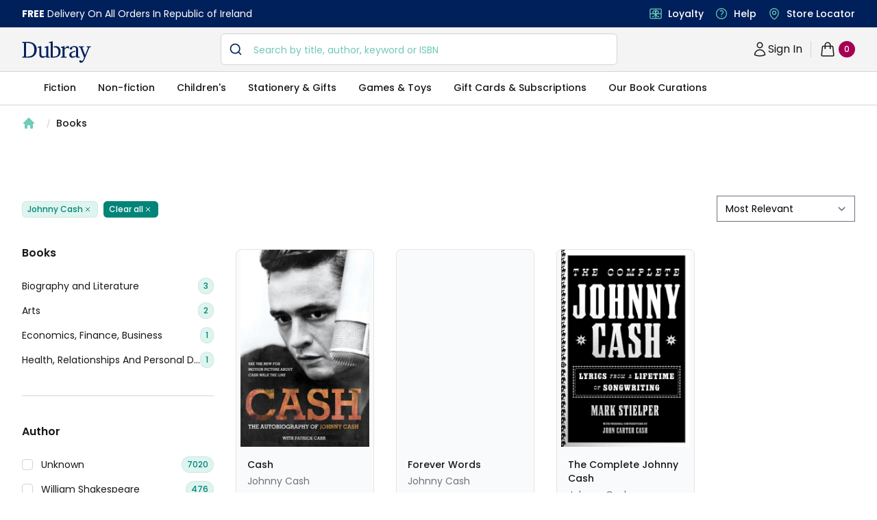

--- FILE ---
content_type: text/html; charset=utf-8
request_url: https://www.dubraybooks.ie/category/books?authorNames=Johnny%20Cash
body_size: 5570
content:
<!DOCTYPE html><html lang="en-ie"><head><meta name="viewport" content="width=device-width"/><meta charSet="utf-8"/><script type="application/ld+json">{"@context":"https://schema.org","@type":"WebSite","@id":"https://www.dubraybooks.ie/#website","url":"https://www.dubraybooks.ie","name":"Dubray Books","description":"Ireland's expert booksellers. Free shipping on all online orders in Ireland. Browse best sellers, niche reads, new releases and much more.","publisher":{"@type":"Organization","@id":"https://www.dubraybooks.ie/#organization","name":"Dubray Books","logo":"https://www.dubraybooks.ie/new-design-assets/img/dubray-brand/dubray-logo.svg"},"inLanguage":"en-IE","mainEntityOfPage":{"@type":"WebPage","@id":"https://www.dubraybooks.ie"},"potentialAction":{"@type":"SearchAction","target":"https://www.dubraybooks.ie/category?query={search_term_string}","query-input":"required name=search_term_string"}}</script><script type="application/ld+json">{"@context":"https://schema.org","@type":"BookStore","@id":"https://www.dubraybooks.ie/#store","name":"DubrayBooks","description":"Dubray Books - Ireland's Specialist Bookshop","url":"https://www.dubraybooks.ie/","logo":"https://www.dubraybooks.ie/new-design-assets/img/dubray-brand/dubray-books-logo-1200x630.png","image":"https://www.dubraybooks.ie/new-design-assets/img/dubray-brand/dubray-books-logo-1200x630.png","address":{"@type":"PostalAddress","streetAddress":"Block 4, First Floor (Hertz Building)","addressLocality":"Dublin","postalCode":"K67 X903","addressCountry":"IE"},"contactPoint":{"@type":"ContactPoint","telephone":"+353-1 286 9370","contactType":"Customer Service","email":"info@dubraybooks.ie"},"sameAs":["https://www.facebook.com/dubraybooksireland/","https://twitter.com/DubrayBooks","https://www.instagram.com/dubraybooks/"],"openingHoursSpecification":[{"@type":"OpeningHoursSpecification","dayOfWeek":["Monday","Tuesday","Wednesday","Thursday","Friday"],"opens":"09:00","closes":"17:00"},{"@type":"OpeningHoursSpecification","dayOfWeek":["Saturday","Sunday"],"opens":"Closed","closes":"Closed"}]}</script><script type="application/ld+json">{"@context":"https://schema.org","@type":"Organization","@id":"https://www.dubraybooks.ie/#organization","name":"Dubray Books","url":"https://www.dubraybooks.ie/","logo":"https://www.dubraybooks.ie/new-design-assets/img/dubray-brand/dubray-books-logo-1200x630.png","address":{"@type":"PostalAddress","streetAddress":"10 Main Street","addressLocality":"Wicklow","postalCode":"A98 P5F1","addressCountry":"IE"},"contactPoint":{"@type":"ContactPoint","telephone":"+353-1 286 9370","contactType":"Customer Service","email":"info@dubraybooks.ie","areaServed":"IE"},"sameAs":["https://www.facebook.com/dubraybooksireland/","https://twitter.com/DubrayBooks","https://www.instagram.com/dubraybooks/"]}</script><script id="sgtmScript">(function(w,d,s,l,i){w[l]=w[l]||[];w[l].push({'gtm.start':
       new Date().getTime(),event:'gtm.js'});var f=d.getElementsByTagName(s)[0],
       j=d.createElement(s),dl=l!='dataLayer'?'&l='+l:'';j.async=true;j.src=
       'https://load.sgtm.dubraybooks.ie/xajmxxmb.js?id='+i+dl;f.parentNode.insertBefore(j,f);
       })(window,document,'script','dataLayer','GTM-T75GQDJ');</script><meta name="twitter:card" content="summary"/><meta name="twitter:site" content="@dubrayBooks"/><meta property="og:url" content="https://www.dubraybooks.ie"/><meta property="og:image" content="https://www.dubraybooks.ie/assets/img/dark-logo.png"/><meta property="og:image:width" content="225"/><meta property="og:image:height" content="72"/><meta name="apple-mobile-web-app-title" content="DubrayBooks"/><meta name="twitter:creator" content="dubraybooks.ie"/><meta name="twitter:card" content="summary_large_image"/><meta property="article:published_time" content="2026-01-04T19:39:36 00:00"/><meta property="article:modified_time" content="2026-01-04T19:39:36 00:00"/><meta property="og:updated_time" content="2026-01-04T19:39:36 00:00"/><meta name="msapplication-TileColor" content="#00205b"/><meta name="msapplication-TileImage" content="/assets/icons/ms-icon-144x144.png"/><meta name="theme-color" content="#00205b"/><link rel="icon" href="/favicon.ico" type="icon"/><link rel="apple-touch-icon" href="/assets/icons/apple-icon-57x57.png" sizes="57x57"/><link rel="apple-touch-icon" href="/assets/icons/apple-icon-60x60.png" sizes="60x60"/><link rel="apple-touch-icon" href="/assets/icons/apple-icon-72x72.png" sizes="72x72"/><link rel="apple-touch-icon" href="/assets/icons/apple-icon-76x76.png" sizes="76x76"/><link rel="apple-touch-icon" href="/assets/icons/apple-icon-114x114.png" sizes="114x114"/><link rel="apple-touch-icon" href="/assets/icons/apple-icon-120x120.png" sizes="120x120"/><link rel="apple-touch-icon" href="/assets/icons/apple-icon-144x144.png" sizes="144x144"/><link rel="apple-touch-icon" href="/assets/icons/apple-icon-152x152.png" sizes="152x152"/><link rel="apple-touch-icon" href="/assets/icons/apple-icon-180x180.png" sizes="180x180"/><link rel="icon" type="image/png" href="/assets/icons/android-icon-192x192.png" sizes="192x192"/><link rel="icon" href="/assets/icons/favicon-16x16.png" type="image/png" sizes="16x16"/><link rel="icon" href="/assets/icons/favicon-32x32.png" type="image/png" sizes="32x32"/><link rel="icon" href="/assets/icons/favicon-96x96.png" type="image/png" sizes="96x96"/><title>Books - Dubray Books</title><meta name="robots" content="index,follow"/><meta name="description" content="Expert Irish booksellers. Free shipping in Ireland on orders over €20. Book tokens accepted online. Browse recommendations, bestsellers, and a wide range of titles."/><meta property="og:title" content="Books - Dubray Books"/><meta property="og:description" content="Expert Irish booksellers. Free shipping in Ireland on orders over €20. Book tokens accepted online. Browse recommendations, bestsellers, and a wide range of titles."/><meta name="keywords" content="Books,irish books,ireland,dublin,bray,stillorgan,rathmines,galway,dun laoghaire,blackrock,liffey valley,dundrum,cork"/><meta name="next-head-count" content="41"/><script async="" type="text/javascript" src="/js/newrelic/prod.js"></script><script id="gtmConsentScriptv2">window.gtag = function(){
                    window.dataLayer.push(arguments)
                }
                
                gtag('consent', 'default', {
                    'ad_storage': 'denied',
                    'ad_user_data': 'denied',
                    'ad_personalization': 'denied',
                    'analytics_storage': 'denied',
                    'wait_for_update': 500
                });</script><meta name="next-font-preconnect"/><link rel="preload" href="/_next/static/css/057a3449beb1a130.css" as="style"/><link rel="stylesheet" href="/_next/static/css/057a3449beb1a130.css" data-n-g=""/><link rel="preload" href="/_next/static/css/e3f23e111b874094.css" as="style"/><link rel="stylesheet" href="/_next/static/css/e3f23e111b874094.css" data-n-p=""/><noscript data-n-css=""></noscript><script defer="" nomodule="" src="/_next/static/chunks/polyfills-5cd94c89d3acac5f.js"></script><script src="/_next/static/chunks/webpack-49843e8056f40e3d.js" defer=""></script><script src="/_next/static/chunks/framework-79bce4a3a540b080.js" defer=""></script><script src="/_next/static/chunks/main-8a93b49a6e598542.js" defer=""></script><script src="/_next/static/chunks/pages/_app-2d62f971b54f660e.js" defer=""></script><script src="/_next/static/chunks/1194-c147b50810342d89.js" defer=""></script><script src="/_next/static/chunks/6230-dbbaa9d1ab92e408.js" defer=""></script><script src="/_next/static/chunks/4040-142ac3beff835903.js" defer=""></script><script src="/_next/static/chunks/5152-22c4590380ce7ad4.js" defer=""></script><script src="/_next/static/chunks/9853-0f8ab11f9d5168ed.js" defer=""></script><script src="/_next/static/chunks/2292-e07cb1cab1a28189.js" defer=""></script><script src="/_next/static/chunks/594-75f887f7503e29a2.js" defer=""></script><script src="/_next/static/chunks/8467-838366a478f13412.js" defer=""></script><script src="/_next/static/chunks/pages/category/%5Bslug%5D-82ce0100a72f20ba.js" defer=""></script><script src="/_next/static/AoI7Us9AczFATz3WfKklJ/_buildManifest.js" defer=""></script><script src="/_next/static/AoI7Us9AczFATz3WfKklJ/_ssgManifest.js" defer=""></script><script src="/_next/static/AoI7Us9AczFATz3WfKklJ/_middlewareManifest.js" defer=""></script></head><body><div id="__next" data-reactroot=""><div><main class="h-fit"><div style="position:fixed;z-index:9999;top:100px;left:20px;right:20px;bottom:20px;pointer-events:none;max-width:1260px;margin:0 auto"></div></main><footer aria-labelledby="footer-heading"><h2 id="footer-heading" class="sr-only">Footer</h2><div class="usps-container"><div class="usps-inner"><dl class="usps"><div class="usp"><dt class="usp-title"><svg xmlns="http://www.w3.org/2000/svg" fill="none" viewBox="0 0 24 24" stroke-width="1.5" stroke="currentColor" aria-hidden="true" class="usp-icon"><path stroke-linecap="round" stroke-linejoin="round" d="M8.25 18.75a1.5 1.5 0 01-3 0m3 0a1.5 1.5 0 00-3 0m3 0h6m-9 0H3.375a1.125 1.125 0 01-1.125-1.125V14.25m17.25 4.5a1.5 1.5 0 01-3 0m3 0a1.5 1.5 0 00-3 0m3 0h1.125c.621 0 1.129-.504 1.09-1.124a17.902 17.902 0 00-3.213-9.193 2.056 2.056 0 00-1.58-.86H14.25M16.5 18.75h-2.25m0-11.177v-.958c0-.568-.422-1.048-.987-1.106a48.554 48.554 0 00-10.026 0 1.106 1.106 0 00-.987 1.106v7.635m12-6.677v6.677m0 4.5v-4.5m0 0h-12"></path></svg>Quick Delivery</dt></div><div class="usp"><dt class="usp-title"><svg xmlns="http://www.w3.org/2000/svg" fill="none" viewBox="0 0 24 24" stroke-width="1.5" stroke="currentColor" aria-hidden="true" class="usp-icon"><path stroke-linecap="round" stroke-linejoin="round" d="M9 12.75L11.25 15 15 9.75m-3-7.036A11.959 11.959 0 013.598 6 11.99 11.99 0 003 9.749c0 5.592 3.824 10.29 9 11.623 5.176-1.332 9-6.03 9-11.622 0-1.31-.21-2.571-.598-3.751h-.152c-3.196 0-6.1-1.248-8.25-3.285z"></path></svg>Secure Payment</dt></div><div class="usp"><dt class="usp-title"><svg xmlns="http://www.w3.org/2000/svg" fill="none" viewBox="0 0 24 24" stroke-width="1.5" stroke="currentColor" aria-hidden="true" class="usp-icon"><path stroke-linecap="round" stroke-linejoin="round" d="M12 3.75v16.5M2.25 12h19.5M6.375 17.25a4.875 4.875 0 004.875-4.875V12m6.375 5.25a4.875 4.875 0 01-4.875-4.875V12m-9 8.25h16.5a1.5 1.5 0 001.5-1.5V5.25a1.5 1.5 0 00-1.5-1.5H3.75a1.5 1.5 0 00-1.5 1.5v13.5a1.5 1.5 0 001.5 1.5zm12.621-9.44c-1.409 1.41-4.242 1.061-4.242 1.061s-.349-2.833 1.06-4.242a2.25 2.25 0 013.182 3.182zM10.773 7.63c1.409 1.409 1.06 4.242 1.06 4.242S9 12.22 7.592 10.811a2.25 2.25 0 113.182-3.182z"></path></svg>Loyalty Card</dt></div><div class="usp"><dt class="usp-title"><svg xmlns="http://www.w3.org/2000/svg" fill="none" viewBox="0 0 24 24" stroke-width="1.5" stroke="currentColor" aria-hidden="true" class="usp-icon"><path stroke-linecap="round" stroke-linejoin="round" d="M16.023 9.348h4.992v-.001M2.985 19.644v-4.992m0 0h4.992m-4.993 0l3.181 3.183a8.25 8.25 0 0013.803-3.7M4.031 9.865a8.25 8.25 0 0113.803-3.7l3.181 3.182m0-4.991v4.99"></path></svg>Return Guarantee</dt></div></dl></div></div><div class="footer-links"><div class="footer-links-inner"><div class="links-container"><div class="grid grid-cols-2 gap-8 xl:col-span-2"><div class="md:grid md:grid-cols-3 md:gap-8 md:col-span-3"><div><h3 class="header">Shopping with us</h3><ul role="list" class="links"><li><a href="/page/loyalty-page">Loyalty</a></li><li><a href="/page/gift-cards">Gift Cards</a></li><li><a href="/page/about-us">About us</a></li></ul></div><div class="mt-10 md:mt-0"><h3 class="header">Help</h3><ul role="list" class="links"><li><a href="/page/contact-us">Contact us</a></li><li><a href="/stores">Store Finder</a></li><li><a href="/page/shipping-and-returns">Shipping &amp; Returns</a></li></ul></div><div class="mt-10 md:mt-0"><h3 class="header">Legal</h3><ul role="list" class="links"><li><a href="/page/terms-and-conditions">Terms &amp; Conditions</a></li><li><a href="/page/privacy-policy">Privacy Policy</a></li><li><a href="/page/cookie-preferences">Cookie Preferences</a></li></ul></div></div></div></div></div></div><div class="footer-bottom"><div class="social-inner"><div class="social-column"><div><a href="https://www.facebook.com/dubraybooksireland/" target="_blank"><a class="links"><span class="sr-only">Facebook</span><svg fill="currentColor" viewBox="0 0 24 24" class="h-6 w-6" aria-hidden="true"><path fill-rule="evenodd" d="M22 12c0-5.523-4.477-10-10-10S2 6.477 2 12c0 4.991 3.657 9.128 8.438 9.878v-6.987h-2.54V12h2.54V9.797c0-2.506 1.492-3.89 3.777-3.89 1.094 0 2.238.195 2.238.195v2.46h-1.26c-1.243 0-1.63.771-1.63 1.562V12h2.773l-.443 2.89h-2.33v6.988C18.343 21.128 22 16.991 22 12z" clip-rule="evenodd"></path></svg></a></a></div><div><a href="https://www.instagram.com/dubraybooks/" target="_blank"><a class="links"><span class="sr-only">Instagram</span><svg fill="currentColor" viewBox="0 0 24 24" class="h-6 w-6" aria-hidden="true"><path fill-rule="evenodd" d="M12.315 2c2.43 0 2.784.013 3.808.06 1.064.049 1.791.218 2.427.465a4.902 4.902 0 011.772 1.153 4.902 4.902 0 011.153 1.772c.247.636.416 1.363.465 2.427.048 1.067.06 1.407.06 4.123v.08c0 2.643-.012 2.987-.06 4.043-.049 1.064-.218 1.791-.465 2.427a4.902 4.902 0 01-1.153 1.772 4.902 4.902 0 01-1.772 1.153c-.636.247-1.363.416-2.427.465-1.067.048-1.407.06-4.123.06h-.08c-2.643 0-2.987-.012-4.043-.06-1.064-.049-1.791-.218-2.427-.465a4.902 4.902 0 01-1.772-1.153 4.902 4.902 0 01-1.153-1.772c-.247-.636-.416-1.363-.465-2.427-.047-1.024-.06-1.379-.06-3.808v-.63c0-2.43.013-2.784.06-3.808.049-1.064.218-1.791.465-2.427a4.902 4.902 0 011.153-1.772A4.902 4.902 0 015.45 2.525c.636-.247 1.363-.416 2.427-.465C8.901 2.013 9.256 2 11.685 2h.63zm-.081 1.802h-.468c-2.456 0-2.784.011-3.807.058-.975.045-1.504.207-1.857.344-.467.182-.8.398-1.15.748-.35.35-.566.683-.748 1.15-.137.353-.3.882-.344 1.857-.047 1.023-.058 1.351-.058 3.807v.468c0 2.456.011 2.784.058 3.807.045.975.207 1.504.344 1.857.182.466.399.8.748 1.15.35.35.683.566 1.15.748.353.137.882.3 1.857.344 1.054.048 1.37.058 4.041.058h.08c2.597 0 2.917-.01 3.96-.058.976-.045 1.505-.207 1.858-.344.466-.182.8-.398 1.15-.748.35-.35.566-.683.748-1.15.137-.353.3-.882.344-1.857.048-1.055.058-1.37.058-4.041v-.08c0-2.597-.01-2.917-.058-3.96-.045-.976-.207-1.505-.344-1.858a3.097 3.097 0 00-.748-1.15 3.098 3.098 0 00-1.15-.748c-.353-.137-.882-.3-1.857-.344-1.023-.047-1.351-.058-3.807-.058zM12 6.865a5.135 5.135 0 110 10.27 5.135 5.135 0 010-10.27zm0 1.802a3.333 3.333 0 100 6.666 3.333 3.333 0 000-6.666zm5.338-3.205a1.2 1.2 0 110 2.4 1.2 1.2 0 010-2.4z" clip-rule="evenodd"></path></svg></a></a></div><div><a href="https://www.twitter.com/DubrayBooks" target="_blank"><a class="links"><span class="sr-only">Twitter</span><svg fill="currentColor" viewBox="0 0 24 24" class="h-6 w-6" aria-hidden="true"><path d="M8.29 20.251c7.547 0 11.675-6.253 11.675-11.675 0-.178 0-.355-.012-.53A8.348 8.348 0 0022 5.92a8.19 8.19 0 01-2.357.646 4.118 4.118 0 001.804-2.27 8.224 8.224 0 01-2.605.996 4.107 4.107 0 00-6.993 3.743 11.65 11.65 0 01-8.457-4.287 4.106 4.106 0 001.27 5.477A4.072 4.072 0 012.8 9.713v.052a4.105 4.105 0 003.292 4.022 4.095 4.095 0 01-1.853.07 4.108 4.108 0 003.834 2.85A8.233 8.233 0 012 18.407a11.616 11.616 0 006.29 1.84"></path></svg></a></a></div><div><a href="https://www.tiktok.com/@dubraybooks" target="_blank"><a class="links"><span class="sr-only">TikTok</span><svg fill="currentColor" viewBox="0 0 24 24" class="h-6 w-6" aria-hidden="true"><path fill-rule="evenodd" d="M18.5,6.3c-0.1-0.1-0.3-0.1-0.4-0.2c-0.4-0.2-0.7-0.5-1-0.9c-0.8-0.9-1-1.7-1.1-2.3h0c-0.1-0.5-0.1-0.8,0-0.8h-3.4v13.3 c0,0.2,0,0.4,0,0.5c0,0,0,0,0,0.1v0c-0.1,1-0.6,1.8-1.5,2.3c-0.4,0.2-0.9,0.4-1.4,0.4c-1.6,0-2.9-1.3-2.9-2.9s1.3-2.9,2.9-2.9 c0.3,0,0.6,0,0.9,0.1l0-3.5c-1.8-0.2-3.5,0.3-4.9,1.4C5,11.4,4.5,12,4.1,12.7c-0.1,0.3-0.7,1.3-0.8,2.9c0,0.9,0.2,1.9,0.4,2.3v0 c0.1,0.2,0.4,1,0.9,1.7c0.4,0.5,0.9,1,1.5,1.4v0l0,0C7.8,22.1,9.6,22,9.6,22c0.3,0,1.4,0,2.6-0.6c1.3-0.6,2.1-1.6,2.1-1.6 c0.5-0.6,0.9-1.2,1.1-1.9c0.3-0.8,0.4-1.8,0.4-2.2V8.7c0,0,0.6,0.4,0.6,0.4s0.8,0.5,2,0.8c0.9,0.2,2.1,0.3,2.1,0.3V6.8 C20.2,6.8,19.4,6.7,18.5,6.3L18.5,6.3z" clip-rule="evenodd"></path></svg></a></a></div></div><div class="copyright-column"><p class="copyright">Copyright © 2023 Dubray Books. All rights reserved.</p></div></div></div></footer></div></div><script id="__NEXT_DATA__" type="application/json">{"props":{"pageProps":{"preview":false,"category":{"id":"pcat_6225EB5BF8A031F750A1B03F810CCC6A","created_at":"2022-09-01T00:00:00.000Z","updated_at":"2022-09-01T00:00:00.000Z","external_code":"Books","title":"Books","slug":"books","parent_id":"pcat_B1C94CA2FBC3E78FC30069C8D0F01680","metadata":{"path":[]},"deleted_at":null},"categoryPath":[],"staticPageMeta":{},"categorySlug":"books","topExtra":{},"bottomExtra":{},"SeoTitle":null,"SeoDescription":null,"SeoKeywords":null},"__N_SSP":true},"page":"/category/[slug]","query":{"authorNames":"Johnny Cash","slug":"books"},"buildId":"AoI7Us9AczFATz3WfKklJ","isFallback":false,"gssp":true,"scriptLoader":[]}</script></body></html>

--- FILE ---
content_type: text/css
request_url: https://www.dubraybooks.ie/_next/static/css/057a3449beb1a130.css
body_size: 34887
content:
@import url("https://fonts.googleapis.com/css2?family=Poppins:ital,wght@0,300;0,400;0,500;0,600;0,700;1,300;1,400;1,500;1,600;1,700&display=swap");
/*
! tailwindcss v3.3.1 | MIT License | https://tailwindcss.com
*/*,:after,:before{box-sizing:border-box;border:0 solid #e5e7eb}:after,:before{--tw-content:""}html{line-height:1.5;-webkit-text-size-adjust:100%;-moz-tab-size:4;-o-tab-size:4;tab-size:4;font-family:Poppins,sans-serif;font-feature-settings:normal;font-variation-settings:normal}body{margin:0;line-height:inherit}hr{height:0;color:inherit;border-top-width:1px}abbr:where([title]){-webkit-text-decoration:underline dotted;text-decoration:underline dotted}h1,h2,h3,h4,h5,h6{font-size:inherit;font-weight:inherit}a{text-decoration:inherit}b,strong{font-weight:bolder}code,kbd,pre,samp{font-family:ui-monospace,SFMono-Regular,Menlo,Monaco,Consolas,Liberation Mono,Courier New,monospace;font-size:1em}small{font-size:80%}sub,sup{font-size:75%;line-height:0;position:relative;vertical-align:baseline}sub{bottom:-.25em}sup{top:-.5em}table{text-indent:0;border-color:inherit;border-collapse:collapse}button,input,optgroup,select,textarea{font-family:inherit;font-size:100%;font-weight:inherit;line-height:inherit;color:inherit;margin:0;padding:0}button,select{text-transform:none}[type=button],[type=reset],[type=submit],button{-webkit-appearance:button;background-color:transparent;background-image:none}:-moz-focusring{outline:auto}:-moz-ui-invalid{box-shadow:none}progress{vertical-align:baseline}::-webkit-inner-spin-button,::-webkit-outer-spin-button{height:auto}[type=search]{-webkit-appearance:textfield;outline-offset:-2px}::-webkit-search-decoration{-webkit-appearance:none}::-webkit-file-upload-button{-webkit-appearance:button;font:inherit}summary{display:list-item}blockquote,dd,dl,figure,h1,h2,h3,h4,h5,h6,hr,p,pre{margin:0}fieldset{margin:0}fieldset,legend{padding:0}menu,ol,ul{list-style:none;margin:0;padding:0}textarea{resize:vertical}input::-moz-placeholder,textarea::-moz-placeholder{color:#9ca3af}input::placeholder,textarea::placeholder{color:#9ca3af}[role=button],button{cursor:pointer}:disabled{cursor:default}audio,canvas,embed,iframe,img,object,svg,video{display:block;vertical-align:middle}img,video{max-width:100%;height:auto}[hidden]{display:none}[multiple],[type=date],[type=datetime-local],[type=email],[type=month],[type=number],[type=password],[type=search],[type=tel],[type=text],[type=time],[type=url],[type=week],select,textarea{-webkit-appearance:none;-moz-appearance:none;appearance:none;background-color:#fff;border-color:#6b7280;border-width:1px;border-radius:0;padding:.5rem .75rem;font-size:1rem;line-height:1.5rem;--tw-shadow:0 0 #0000}[multiple]:focus,[type=date]:focus,[type=datetime-local]:focus,[type=email]:focus,[type=month]:focus,[type=number]:focus,[type=password]:focus,[type=search]:focus,[type=tel]:focus,[type=text]:focus,[type=time]:focus,[type=url]:focus,[type=week]:focus,select:focus,textarea:focus{outline:2px solid transparent;outline-offset:2px;--tw-ring-inset:var(--tw-empty,/*!*/ /*!*/);--tw-ring-offset-width:0px;--tw-ring-offset-color:#fff;--tw-ring-color:#2563eb;--tw-ring-offset-shadow:var(--tw-ring-inset) 0 0 0 var(--tw-ring-offset-width) var(--tw-ring-offset-color);--tw-ring-shadow:var(--tw-ring-inset) 0 0 0 calc(1px + var(--tw-ring-offset-width)) var(--tw-ring-color);box-shadow:var(--tw-ring-offset-shadow),var(--tw-ring-shadow),var(--tw-shadow);border-color:#2563eb}input::-moz-placeholder,textarea::-moz-placeholder{color:#6b7280;opacity:1}input::placeholder,textarea::placeholder{color:#6b7280;opacity:1}::-webkit-datetime-edit-fields-wrapper{padding:0}::-webkit-date-and-time-value{min-height:1.5em}::-webkit-datetime-edit,::-webkit-datetime-edit-day-field,::-webkit-datetime-edit-hour-field,::-webkit-datetime-edit-meridiem-field,::-webkit-datetime-edit-millisecond-field,::-webkit-datetime-edit-minute-field,::-webkit-datetime-edit-month-field,::-webkit-datetime-edit-second-field,::-webkit-datetime-edit-year-field{padding-top:0;padding-bottom:0}select{background-image:url("data:image/svg+xml,%3csvg xmlns='http://www.w3.org/2000/svg' fill='none' viewBox='0 0 20 20'%3e%3cpath stroke='%236b7280' stroke-linecap='round' stroke-linejoin='round' stroke-width='1.5' d='M6 8l4 4 4-4'/%3e%3c/svg%3e");background-position:right .5rem center;background-repeat:no-repeat;background-size:1.5em 1.5em;padding-right:2.5rem;-webkit-print-color-adjust:exact;print-color-adjust:exact}[multiple]{background-image:none;background-position:0 0;background-repeat:unset;background-size:initial;padding-right:.75rem;-webkit-print-color-adjust:unset;print-color-adjust:unset}[type=checkbox],[type=radio]{-webkit-appearance:none;-moz-appearance:none;appearance:none;padding:0;-webkit-print-color-adjust:exact;print-color-adjust:exact;display:inline-block;vertical-align:middle;background-origin:border-box;-webkit-user-select:none;-moz-user-select:none;user-select:none;flex-shrink:0;height:1rem;width:1rem;color:#2563eb;background-color:#fff;border-color:#6b7280;border-width:1px;--tw-shadow:0 0 #0000}[type=checkbox]{border-radius:0}[type=radio]{border-radius:100%}[type=checkbox]:focus,[type=radio]:focus{outline:2px solid transparent;outline-offset:2px;--tw-ring-inset:var(--tw-empty,/*!*/ /*!*/);--tw-ring-offset-width:2px;--tw-ring-offset-color:#fff;--tw-ring-color:#2563eb;--tw-ring-offset-shadow:var(--tw-ring-inset) 0 0 0 var(--tw-ring-offset-width) var(--tw-ring-offset-color);--tw-ring-shadow:var(--tw-ring-inset) 0 0 0 calc(2px + var(--tw-ring-offset-width)) var(--tw-ring-color);box-shadow:var(--tw-ring-offset-shadow),var(--tw-ring-shadow),var(--tw-shadow)}[type=checkbox]:checked,[type=radio]:checked{border-color:transparent;background-color:currentColor;background-size:100% 100%;background-position:50%;background-repeat:no-repeat}[type=checkbox]:checked{background-image:url("data:image/svg+xml,%3csvg viewBox='0 0 16 16' fill='white' xmlns='http://www.w3.org/2000/svg'%3e%3cpath d='M12.207 4.793a1 1 0 010 1.414l-5 5a1 1 0 01-1.414 0l-2-2a1 1 0 011.414-1.414L6.5 9.086l4.293-4.293a1 1 0 011.414 0z'/%3e%3c/svg%3e")}[type=radio]:checked{background-image:url("data:image/svg+xml,%3csvg viewBox='0 0 16 16' fill='white' xmlns='http://www.w3.org/2000/svg'%3e%3ccircle cx='8' cy='8' r='3'/%3e%3c/svg%3e")}[type=checkbox]:checked:focus,[type=checkbox]:checked:hover,[type=radio]:checked:focus,[type=radio]:checked:hover{border-color:transparent;background-color:currentColor}[type=checkbox]:indeterminate{background-image:url("data:image/svg+xml,%3csvg xmlns='http://www.w3.org/2000/svg' fill='none' viewBox='0 0 16 16'%3e%3cpath stroke='white' stroke-linecap='round' stroke-linejoin='round' stroke-width='2' d='M4 8h8'/%3e%3c/svg%3e");border-color:transparent;background-color:currentColor;background-size:100% 100%;background-position:50%;background-repeat:no-repeat}[type=checkbox]:indeterminate:focus,[type=checkbox]:indeterminate:hover{border-color:transparent;background-color:currentColor}[type=file]{background:unset;border-color:inherit;border-width:0;border-radius:0;padding:0;font-size:unset;line-height:inherit}[type=file]:focus{outline:1px solid ButtonText;outline:1px auto -webkit-focus-ring-color}*,:after,:before{--tw-border-spacing-x:0;--tw-border-spacing-y:0;--tw-translate-x:0;--tw-translate-y:0;--tw-rotate:0;--tw-skew-x:0;--tw-skew-y:0;--tw-scale-x:1;--tw-scale-y:1;--tw-pan-x: ;--tw-pan-y: ;--tw-pinch-zoom: ;--tw-scroll-snap-strictness:proximity;--tw-ordinal: ;--tw-slashed-zero: ;--tw-numeric-figure: ;--tw-numeric-spacing: ;--tw-numeric-fraction: ;--tw-ring-inset: ;--tw-ring-offset-width:0px;--tw-ring-offset-color:#fff;--tw-ring-color:rgba(59,130,246,.5);--tw-ring-offset-shadow:0 0 #0000;--tw-ring-shadow:0 0 #0000;--tw-shadow:0 0 #0000;--tw-shadow-colored:0 0 #0000;--tw-blur: ;--tw-brightness: ;--tw-contrast: ;--tw-grayscale: ;--tw-hue-rotate: ;--tw-invert: ;--tw-saturate: ;--tw-sepia: ;--tw-drop-shadow: ;--tw-backdrop-blur: ;--tw-backdrop-brightness: ;--tw-backdrop-contrast: ;--tw-backdrop-grayscale: ;--tw-backdrop-hue-rotate: ;--tw-backdrop-invert: ;--tw-backdrop-opacity: ;--tw-backdrop-saturate: ;--tw-backdrop-sepia: }::backdrop{--tw-border-spacing-x:0;--tw-border-spacing-y:0;--tw-translate-x:0;--tw-translate-y:0;--tw-rotate:0;--tw-skew-x:0;--tw-skew-y:0;--tw-scale-x:1;--tw-scale-y:1;--tw-pan-x: ;--tw-pan-y: ;--tw-pinch-zoom: ;--tw-scroll-snap-strictness:proximity;--tw-ordinal: ;--tw-slashed-zero: ;--tw-numeric-figure: ;--tw-numeric-spacing: ;--tw-numeric-fraction: ;--tw-ring-inset: ;--tw-ring-offset-width:0px;--tw-ring-offset-color:#fff;--tw-ring-color:rgba(59,130,246,.5);--tw-ring-offset-shadow:0 0 #0000;--tw-ring-shadow:0 0 #0000;--tw-shadow:0 0 #0000;--tw-shadow-colored:0 0 #0000;--tw-blur: ;--tw-brightness: ;--tw-contrast: ;--tw-grayscale: ;--tw-hue-rotate: ;--tw-invert: ;--tw-saturate: ;--tw-sepia: ;--tw-drop-shadow: ;--tw-backdrop-blur: ;--tw-backdrop-brightness: ;--tw-backdrop-contrast: ;--tw-backdrop-grayscale: ;--tw-backdrop-hue-rotate: ;--tw-backdrop-invert: ;--tw-backdrop-opacity: ;--tw-backdrop-saturate: ;--tw-backdrop-sepia: }.sr-only{position:absolute;width:1px;height:1px;padding:0;margin:-1px;overflow:hidden;clip:rect(0,0,0,0);white-space:nowrap;border-width:0}.invisible{visibility:hidden}.static{position:static}.fixed{position:fixed}.absolute{position:absolute}.relative{position:relative}.sticky{position:sticky}.inset-0{inset:0}.left-0{left:0}.left-\[-100\%\]{left:-100%}.top-0{top:0}.z-40{z-index:40}.z-50{z-index:50}.col-span-1{grid-column:span 1/span 1}.col-span-3{grid-column:span 3/span 3}.-m-2{margin:-.5rem}.-mx-4{margin-left:-1rem;margin-right:-1rem}.-my-2{margin-top:-.5rem;margin-bottom:-.5rem}.mx-auto{margin-left:auto;margin-right:auto}.my-16{margin-top:4rem;margin-bottom:4rem}.my-2{margin-top:.5rem;margin-bottom:.5rem}.my-4{margin-top:1rem;margin-bottom:1rem}.my-8{margin-top:2rem;margin-bottom:2rem}.\!mb-0{margin-bottom:0!important}.\!ml-0{margin-left:0!important}.-mb-px{margin-bottom:-1px}.mb-1{margin-bottom:.25rem}.mb-12{margin-bottom:3rem}.mb-2{margin-bottom:.5rem}.mb-3{margin-bottom:.75rem}.mb-4{margin-bottom:1rem}.mb-6{margin-bottom:1.5rem}.mb-9{margin-bottom:2.25rem}.ml-1{margin-left:.25rem}.ml-2{margin-left:.5rem}.ml-3{margin-left:.75rem}.mr-3{margin-right:.75rem}.mr-5{margin-right:1.25rem}.mt-1{margin-top:.25rem}.mt-10{margin-top:2.5rem}.mt-2{margin-top:.5rem}.mt-20{margin-top:5rem}.mt-3{margin-top:.75rem}.mt-4{margin-top:1rem}.mt-6{margin-top:1.5rem}.mt-8{margin-top:2rem}.\!block{display:block!important}.block{display:block}.\!inline-block{display:inline-block!important}.inline-block{display:inline-block}.inline{display:inline}.flex{display:flex}.inline-flex{display:inline-flex}.table{display:table}.grid{display:grid}.hidden{display:none}.h-12{height:3rem}.h-40{height:10rem}.h-5{height:1.25rem}.h-6{height:1.5rem}.h-8{height:2rem}.h-\[25px\]{height:25px}.h-\[300px\]{height:300px}.h-fit{height:-moz-fit-content;height:fit-content}.h-full{height:100%}.h-screen{height:100vh}.\!w-auto{width:auto!important}.w-2\/3{width:66.666667%}.w-32{width:8rem}.w-40{width:10rem}.w-5{width:1.25rem}.w-6{width:1.5rem}.w-64{width:16rem}.w-72{width:18rem}.w-\[100\%\]{width:100%}.w-\[100px\]{width:100px}.w-\[150px\]{width:150px}.w-full{width:100%}.min-w-full{min-width:100%}.\!max-w-fit{max-width:-moz-fit-content!important;max-width:fit-content!important}.max-w-3xl{max-width:48rem}.max-w-4xl{max-width:56rem}.max-w-7xl{max-width:80rem}.max-w-\[25px\]{max-width:25px}.max-w-\[370px\]{max-width:370px}.max-w-\[570px\]{max-width:570px}.max-w-md{max-width:28rem}.max-w-sm{max-width:24rem}.max-w-xs{max-width:20rem}.flex-1{flex:1 1 0%}.shrink-0{flex-shrink:0}.-translate-x-full{--tw-translate-x:-100%}.-translate-x-full,.translate-x-0{transform:translate(var(--tw-translate-x),var(--tw-translate-y)) rotate(var(--tw-rotate)) skewX(var(--tw-skew-x)) skewY(var(--tw-skew-y)) scaleX(var(--tw-scale-x)) scaleY(var(--tw-scale-y))}.translate-x-0{--tw-translate-x:0px}.translate-x-full{--tw-translate-x:100%}.translate-x-full,.translate-y-0{transform:translate(var(--tw-translate-x),var(--tw-translate-y)) rotate(var(--tw-rotate)) skewX(var(--tw-skew-x)) skewY(var(--tw-skew-y)) scaleX(var(--tw-scale-x)) scaleY(var(--tw-scale-y))}.translate-y-0{--tw-translate-y:0px}.translate-y-full{--tw-translate-y:100%}.-rotate-180,.translate-y-full{transform:translate(var(--tw-translate-x),var(--tw-translate-y)) rotate(var(--tw-rotate)) skewX(var(--tw-skew-x)) skewY(var(--tw-skew-y)) scaleX(var(--tw-scale-x)) scaleY(var(--tw-scale-y))}.-rotate-180{--tw-rotate:-180deg}.rotate-0{--tw-rotate:0deg}.rotate-0,.rotate-90{transform:translate(var(--tw-translate-x),var(--tw-translate-y)) rotate(var(--tw-rotate)) skewX(var(--tw-skew-x)) skewY(var(--tw-skew-y)) scaleX(var(--tw-scale-x)) scaleY(var(--tw-scale-y))}.rotate-90{--tw-rotate:90deg}.transform{transform:translate(var(--tw-translate-x),var(--tw-translate-y)) rotate(var(--tw-rotate)) skewX(var(--tw-skew-x)) skewY(var(--tw-skew-y)) scaleX(var(--tw-scale-x)) scaleY(var(--tw-scale-y))}.cursor-pointer{cursor:pointer}.resize{resize:both}.grid-cols-1{grid-template-columns:repeat(1,minmax(0,1fr))}.grid-cols-2{grid-template-columns:repeat(2,minmax(0,1fr))}.grid-cols-4{grid-template-columns:repeat(4,minmax(0,1fr))}.flex-row{flex-direction:row}.flex-col{flex-direction:column}.flex-wrap{flex-wrap:wrap}.items-center{align-items:center}.justify-end{justify-content:flex-end}.justify-center{justify-content:center}.justify-between{justify-content:space-between}.gap-0{gap:0}.gap-1{gap:.25rem}.gap-2{gap:.5rem}.gap-3{gap:.75rem}.gap-4{gap:1rem}.gap-8{gap:2rem}.gap-y-12{row-gap:3rem}.space-x-8>:not([hidden])~:not([hidden]){--tw-space-x-reverse:0;margin-right:calc(2rem * var(--tw-space-x-reverse));margin-left:calc(2rem * calc(1 - var(--tw-space-x-reverse)))}.space-y-12>:not([hidden])~:not([hidden]){--tw-space-y-reverse:0;margin-top:calc(3rem * calc(1 - var(--tw-space-y-reverse)));margin-bottom:calc(3rem * var(--tw-space-y-reverse))}.space-y-5>:not([hidden])~:not([hidden]){--tw-space-y-reverse:0;margin-top:calc(1.25rem * calc(1 - var(--tw-space-y-reverse)));margin-bottom:calc(1.25rem * var(--tw-space-y-reverse))}.divide-y>:not([hidden])~:not([hidden]){--tw-divide-y-reverse:0;border-top-width:calc(1px * calc(1 - var(--tw-divide-y-reverse)));border-bottom-width:calc(1px * var(--tw-divide-y-reverse))}.divide-y-2>:not([hidden])~:not([hidden]){--tw-divide-y-reverse:0;border-top-width:calc(2px * calc(1 - var(--tw-divide-y-reverse)));border-bottom-width:calc(2px * var(--tw-divide-y-reverse))}.divide-gray-200>:not([hidden])~:not([hidden]){--tw-divide-opacity:1;border-color:rgb(229 231 235/var(--tw-divide-opacity))}.divide-gray-300>:not([hidden])~:not([hidden]){--tw-divide-opacity:1;border-color:rgb(209 213 219/var(--tw-divide-opacity))}.overflow-auto{overflow:auto}.overflow-hidden{overflow:hidden}.overflow-clip{overflow:clip}.overflow-x-auto{overflow-x:auto}.overflow-y-scroll{overflow-y:scroll}.text-ellipsis{text-overflow:ellipsis}.whitespace-nowrap{white-space:nowrap}.rounded{border-radius:.25rem}.rounded-lg{border-radius:.5rem}.rounded-md{border-radius:.375rem}.\!border-0{border-width:0!important}.border{border-width:1px}.border-b-2{border-bottom-width:2px}.border-t{border-top-width:1px}.\!border-DubrayBlue{--tw-border-opacity:1!important;border-color:rgb(0 32 91/var(--tw-border-opacity))!important}.border-DubrayBlue{--tw-border-opacity:1;border-color:rgb(0 32 91/var(--tw-border-opacity))}.border-gray-200{--tw-border-opacity:1;border-color:rgb(229 231 235/var(--tw-border-opacity))}.border-red-500{--tw-border-opacity:1;border-color:rgb(239 68 68/var(--tw-border-opacity))}.border-transparent{border-color:transparent}.bg-DubrayBlack-100{--tw-bg-opacity:1;background-color:rgb(244 244 245/var(--tw-bg-opacity))}.bg-black{--tw-bg-opacity:1;background-color:rgb(0 0 0/var(--tw-bg-opacity))}.bg-gray-50{--tw-bg-opacity:1;background-color:rgb(249 250 251/var(--tw-bg-opacity))}.bg-white{--tw-bg-opacity:1;background-color:rgb(255 255 255/var(--tw-bg-opacity))}.bg-opacity-25{--tw-bg-opacity:0.25}.bg-opacity-5{--tw-bg-opacity:0.05}.bg-left{background-position:0}.bg-right{background-position:100%}.fill-gray-400{fill:#9ca3af}.fill-red-400{fill:#f87171}.fill-red-600{fill:#dc2626}.object-contain{-o-object-fit:contain;object-fit:contain}.object-cover{-o-object-fit:cover;object-fit:cover}.\!p-0{padding:0!important}.p-1{padding:.25rem}.p-10{padding:2.5rem}.p-2{padding:.5rem}.p-5{padding:1.25rem}.p-8{padding:2rem}.\!px-0{padding-left:0!important;padding-right:0!important}.\!py-0{padding-top:0!important;padding-bottom:0!important}.px-1{padding-left:.25rem;padding-right:.25rem}.px-28{padding-left:7rem;padding-right:7rem}.px-3{padding-left:.75rem;padding-right:.75rem}.px-4{padding-left:1rem;padding-right:1rem}.px-6{padding-left:1.5rem;padding-right:1.5rem}.py-16{padding-top:4rem;padding-bottom:4rem}.py-2{padding-top:.5rem;padding-bottom:.5rem}.py-32{padding-top:8rem;padding-bottom:8rem}.py-4{padding-top:1rem;padding-bottom:1rem}.py-6{padding-top:1.5rem;padding-bottom:1.5rem}.py-8{padding-top:2rem;padding-bottom:2rem}.\!pb-0{padding-bottom:0!important}.\!pl-0{padding-left:0!important}.\!pt-0{padding-top:0!important}.pb-10{padding-bottom:2.5rem}.pb-24{padding-bottom:6rem}.pb-4{padding-bottom:1rem}.pb-5{padding-bottom:1.25rem}.pb-8{padding-bottom:2rem}.pl-10{padding-left:2.5rem}.pl-4{padding-left:1rem}.pr-3{padding-right:.75rem}.pt-10{padding-top:2.5rem}.pt-3{padding-top:.75rem}.pt-6{padding-top:1.5rem}.pt-8{padding-top:2rem}.text-left{text-align:left}.align-middle{vertical-align:middle}.text-4xl{font-size:2.25rem;line-height:2.5rem}.text-5xl{font-size:3rem;line-height:1}.text-\[18px\]{font-size:18px}.text-base{font-size:1rem;line-height:1.5rem}.text-lg{font-size:1.125rem;line-height:1.75rem}.text-sm{font-size:.875rem;line-height:1.25rem}.text-xl{font-size:1.25rem;line-height:1.75rem}.text-xs{font-size:.75rem;line-height:1rem}.font-bold{font-weight:700}.font-light{font-weight:300}.font-medium{font-weight:500}.font-normal{font-weight:400}.font-semibold{font-weight:600}.uppercase{text-transform:uppercase}.lowercase{text-transform:lowercase}.capitalize{text-transform:capitalize}.leading-relaxed{line-height:1.625}.tracking-tight{letter-spacing:-.025em}.tracking-widest{letter-spacing:.1em}.\!text-DubrayBlack-200{--tw-text-opacity:1!important;color:rgb(228 228 231/var(--tw-text-opacity))!important}.\!text-yellow-400{--tw-text-opacity:1!important;color:rgb(250 204 21/var(--tw-text-opacity))!important}.text-DubrayBlack-300{--tw-text-opacity:1;color:rgb(212 212 216/var(--tw-text-opacity))}.text-DubrayBlack-400{--tw-text-opacity:1;color:rgb(161 161 170/var(--tw-text-opacity))}.text-DubrayBlack-500{--tw-text-opacity:1;color:rgb(113 113 122/var(--tw-text-opacity))}.text-DubrayBlack-900{--tw-text-opacity:1;color:rgb(24 24 27/var(--tw-text-opacity))}.text-DubrayBlue{--tw-text-opacity:1;color:rgb(0 32 91/var(--tw-text-opacity))}.text-DubrayTeal{--tw-text-opacity:1;color:rgb(0 133 120/var(--tw-text-opacity))}.text-amber-500{--tw-text-opacity:1;color:rgb(245 158 11/var(--tw-text-opacity))}.text-black{--tw-text-opacity:1;color:rgb(0 0 0/var(--tw-text-opacity))}.text-gray-400{--tw-text-opacity:1;color:rgb(156 163 175/var(--tw-text-opacity))}.text-gray-500{--tw-text-opacity:1;color:rgb(107 114 128/var(--tw-text-opacity))}.text-gray-600{--tw-text-opacity:1;color:rgb(75 85 99/var(--tw-text-opacity))}.text-gray-700{--tw-text-opacity:1;color:rgb(55 65 81/var(--tw-text-opacity))}.text-gray-800{--tw-text-opacity:1;color:rgb(31 41 55/var(--tw-text-opacity))}.text-gray-900{--tw-text-opacity:1;color:rgb(17 24 39/var(--tw-text-opacity))}.text-red-600{--tw-text-opacity:1;color:rgb(220 38 38/var(--tw-text-opacity))}.text-slate-500{--tw-text-opacity:1;color:rgb(100 116 139/var(--tw-text-opacity))}.opacity-0{opacity:0}.opacity-100{opacity:1}.shadow-\[0_12px_20px_-10px_rgba\(0\2c 0\2c 0\2c \.5\)\]{--tw-shadow:0 12px 20px -10px rgba(0,0,0,.5);--tw-shadow-colored:0 12px 20px -10px var(--tw-shadow-color)}.shadow-\[0_12px_20px_-10px_rgba\(0\2c 0\2c 0\2c \.5\)\],.shadow-lg{box-shadow:var(--tw-ring-offset-shadow,0 0 #0000),var(--tw-ring-shadow,0 0 #0000),var(--tw-shadow)}.shadow-lg{--tw-shadow:0 10px 15px -3px rgba(0,0,0,.1),0 4px 6px -4px rgba(0,0,0,.1);--tw-shadow-colored:0 10px 15px -3px var(--tw-shadow-color),0 4px 6px -4px var(--tw-shadow-color)}.shadow-md{--tw-shadow:0 4px 6px -1px rgba(0,0,0,.1),0 2px 4px -2px rgba(0,0,0,.1);--tw-shadow-colored:0 4px 6px -1px var(--tw-shadow-color),0 2px 4px -2px var(--tw-shadow-color);box-shadow:var(--tw-ring-offset-shadow,0 0 #0000),var(--tw-ring-shadow,0 0 #0000),var(--tw-shadow)}.outline{outline-style:solid}.ring-DubrayAqua{--tw-ring-opacity:1;--tw-ring-color:rgb(109 205 184/var(--tw-ring-opacity))}.ring-transparent{--tw-ring-color:transparent}.blur{--tw-blur:blur(8px)}.blur,.filter{filter:var(--tw-blur) var(--tw-brightness) var(--tw-contrast) var(--tw-grayscale) var(--tw-hue-rotate) var(--tw-invert) var(--tw-saturate) var(--tw-sepia) var(--tw-drop-shadow)}.transition{transition-property:color,background-color,border-color,fill,stroke,opacity,box-shadow,transform,filter,backdrop-filter,-webkit-text-decoration-color;transition-property:color,background-color,border-color,text-decoration-color,fill,stroke,opacity,box-shadow,transform,filter,backdrop-filter;transition-property:color,background-color,border-color,text-decoration-color,fill,stroke,opacity,box-shadow,transform,filter,backdrop-filter,-webkit-text-decoration-color;transition-timing-function:cubic-bezier(.4,0,.2,1);transition-duration:.15s}.transition-opacity{transition-property:opacity;transition-timing-function:cubic-bezier(.4,0,.2,1)}.duration-150,.transition-opacity{transition-duration:.15s}.duration-200{transition-duration:.2s}.duration-300{transition-duration:.3s}.ease-in{transition-timing-function:cubic-bezier(.4,0,1,1)}.ease-in-out{transition-timing-function:cubic-bezier(.4,0,.2,1)}.ease-linear{transition-timing-function:linear}.ease-out{transition-timing-function:cubic-bezier(0,0,.2,1)}.masonry-3-col{-moz-column-count:3;column-count:3;-moz-column-gap:1em;column-gap:1em}.break-inside{-moz-column-break-inside:avoid;break-inside:avoid}@font-face{font-family:Poppins;src:url(/fonts/Poppins/Poppins-Regular.ttf);font-style:medium;font-weight:400;font-display:swap}:root{--logo-color-1000:#30363d;--logo-color-900:#454b54;--logo-color-400:#a3b1c7;--logo-color-100:#454b5411;--bg:#f7f9f9;--dubray-blue:#00205b;--dubray-green:#70c8b5;--fz-s:12px;--fz-sm:14px;--fz-m:16px;--fz-ml:18px;--fz-l:22px;--fz-xl:24px;--shade:0 1px 5px rgba(0,0,0,.2);--nav-height:68px}a{color:inherit}button:disabled,button:disabled:hover{--tw-bg-opacity:1;background-color:rgb(228 228 231/var(--tw-bg-opacity))}button.loading:disabled{cursor:not-allowed;background:#70c8b5;border:1px solid #70c8b5;color:#fff}.app-errors,.card-error{font-size:.75rem;color:#00205b;margin:12px 0}.section{flex-direction:column;align-items:center}.section-container{display:flex;flex-direction:column;gap:24px;max-width:60%;width:100%}.hover\:bg-blue-50:hover{--tw-bg-opacity:1;background-color:rgb(239 246 255/var(--tw-bg-opacity))}.hover\:bg-gray-100:hover{--tw-bg-opacity:1;background-color:rgb(243 244 246/var(--tw-bg-opacity))}.hover\:text-blue-600:hover{--tw-text-opacity:1;color:rgb(37 99 235/var(--tw-text-opacity))}.hover\:text-blue-700:hover{--tw-text-opacity:1;color:rgb(29 78 216/var(--tw-text-opacity))}.hover\:text-gray-800:hover{--tw-text-opacity:1;color:rgb(31 41 55/var(--tw-text-opacity))}.hover\:underline:hover{-webkit-text-decoration-line:underline;text-decoration-line:underline}.group:hover .group-hover\:fill-red-600{fill:#dc2626}.group:hover .group-hover\:text-DubrayAqua{--tw-text-opacity:1;color:rgb(109 205 184/var(--tw-text-opacity))}.group:hover .group-hover\:underline{-webkit-text-decoration-line:underline;text-decoration-line:underline}.group:hover .group-hover\:opacity-75{opacity:.75}@media (min-width:640px){.sm\:order-last{order:9999}.sm\:-mx-6{margin-left:-1.5rem;margin-right:-1.5rem}.sm\:ml-4{margin-left:1rem}.sm\:ml-6{margin-left:1.5rem}.sm\:mt-0{margin-top:0}.sm\:flex{display:flex}.sm\:h-\[600px\]{height:600px}.sm\:w-1\/2{width:50%}.sm\:max-w-md{max-width:28rem}.sm\:flex-auto{flex:1 1 auto}.sm\:flex-shrink-0{flex-shrink:0}.sm\:grid-cols-2{grid-template-columns:repeat(2,minmax(0,1fr))}.sm\:items-center{align-items:center}.sm\:gap-x-6{-moz-column-gap:1.5rem;column-gap:1.5rem}.sm\:px-0{padding-left:0;padding-right:0}.sm\:px-6{padding-left:1.5rem;padding-right:1.5rem}.sm\:pb-32{padding-bottom:8rem}.sm\:pl-6{padding-left:1.5rem}.sm\:pr-9{padding-right:2.25rem}.sm\:text-\[20px\]{font-size:20px}}@media (min-width:768px){.md\:col-span-3{grid-column:span 3/span 3}.md\:my-8{margin-top:2rem;margin-bottom:2rem}.md\:mt-0{margin-top:0}.md\:grid{display:grid}.md\:w-1\/2{width:50%}.md\:grid-cols-3{grid-template-columns:repeat(3,minmax(0,1fr))}.md\:gap-8{gap:2rem}.md\:px-6{padding-left:1.5rem;padding-right:1.5rem}.md\:px-8{padding-left:2rem;padding-right:2rem}}@media (min-width:1024px){.lg\:-mx-8{margin-left:-2rem;margin-right:-2rem}.lg\:mb-0{margin-bottom:0}.lg\:flex{display:flex}.lg\:hidden{display:none}.lg\:w-1\/2{width:50%}.lg\:w-1\/3{width:33.333333%}.lg\:grid-cols-5{grid-template-columns:repeat(5,minmax(0,1fr))}.lg\:justify-between{justify-content:space-between}.lg\:px-8{padding-left:2rem;padding-right:2rem}.lg\:py-8{padding-top:2rem;padding-bottom:2rem}.lg\:text-\[22px\]{font-size:22px}}@media (min-width:1280px){.xl\:col-span-2{grid-column:span 2/span 2}.xl\:w-1\/4{width:25%}.xl\:w-5\/12{width:41.666667%}.xl\:w-7\/12{width:58.333333%}.xl\:gap-x-8{-moz-column-gap:2rem;column-gap:2rem}.xl\:text-\[24px\]{font-size:24px}}@import url("https://fonts.googleapis.com/css2?family=Merriweather:ital,wght@0,300;0,400;1,300;1,400&family=Poppins:ital,wght@0,300;0,400;0,500;0,600;0,700;1,300;1,400;1,500;1,600;1,700&display=swap");.container{width:100%}@media (min-width:640px){.container{max-width:640px}}@media (min-width:768px){.container{max-width:768px}}@media (min-width:1024px){.container{max-width:1024px}}@media (min-width:1280px){.container{max-width:1280px}}@media (min-width:1536px){.container{max-width:1536px}}.prose{color:var(--tw-prose-body);max-width:65ch}.prose :where(p):not(:where([class~=not-prose] *)){margin-top:1.25em;margin-bottom:1.25em}.prose :where([class~=lead]):not(:where([class~=not-prose] *)){color:var(--tw-prose-lead);font-size:1.25em;line-height:1.6;margin-top:1.2em;margin-bottom:1.2em}.prose :where(a):not(:where([class~=not-prose] *)){color:var(--tw-prose-links);text-decoration:underline;font-weight:500}.prose :where(strong):not(:where([class~=not-prose] *)){color:var(--tw-prose-bold);font-weight:600}.prose :where(a strong):not(:where([class~=not-prose] *)){color:inherit}.prose :where(blockquote strong):not(:where([class~=not-prose] *)){color:inherit}.prose :where(thead th strong):not(:where([class~=not-prose] *)){color:inherit}.prose :where(ol):not(:where([class~=not-prose] *)){list-style-type:decimal;margin-top:1.25em;margin-bottom:1.25em;padding-left:1.625em}.prose :where(ol[type=A]):not(:where([class~=not-prose] *)){list-style-type:upper-alpha}.prose :where(ol[type=a]):not(:where([class~=not-prose] *)){list-style-type:lower-alpha}.prose :where(ol[type=A s]):not(:where([class~=not-prose] *)){list-style-type:upper-alpha}.prose :where(ol[type=a s]):not(:where([class~=not-prose] *)){list-style-type:lower-alpha}.prose :where(ol[type=I]):not(:where([class~=not-prose] *)){list-style-type:upper-roman}.prose :where(ol[type=i]):not(:where([class~=not-prose] *)){list-style-type:lower-roman}.prose :where(ol[type=I s]):not(:where([class~=not-prose] *)){list-style-type:upper-roman}.prose :where(ol[type=i s]):not(:where([class~=not-prose] *)){list-style-type:lower-roman}.prose :where(ol[type="1"]):not(:where([class~=not-prose] *)){list-style-type:decimal}.prose :where(ul):not(:where([class~=not-prose] *)){list-style-type:disc;margin-top:1.25em;margin-bottom:1.25em;padding-left:1.625em}.prose :where(ol>li):not(:where([class~=not-prose] *))::marker{font-weight:400;color:var(--tw-prose-counters)}.prose :where(ul>li):not(:where([class~=not-prose] *))::marker{color:var(--tw-prose-bullets)}.prose :where(hr):not(:where([class~=not-prose] *)){border-color:var(--tw-prose-hr);border-top-width:1px;margin-top:3em;margin-bottom:3em}.prose :where(blockquote):not(:where([class~=not-prose] *)){font-weight:500;font-style:italic;color:var(--tw-prose-quotes);border-left-width:.25rem;border-left-color:var(--tw-prose-quote-borders);quotes:"\201C""\201D""\2018""\2019";margin-top:1.6em;margin-bottom:1.6em;padding-left:1em}.prose :where(blockquote p:first-of-type):not(:where([class~=not-prose] *)):before{content:open-quote}.prose :where(blockquote p:last-of-type):not(:where([class~=not-prose] *)):after{content:close-quote}.prose :where(h1):not(:where([class~=not-prose] *)){color:var(--tw-prose-headings);font-weight:800;font-size:2.25em;margin-top:0;margin-bottom:.8888889em;line-height:1.1111111}.prose :where(h1 strong):not(:where([class~=not-prose] *)){font-weight:900;color:inherit}.prose :where(h2):not(:where([class~=not-prose] *)){color:var(--tw-prose-headings);font-weight:700;font-size:1.5em;margin-top:2em;margin-bottom:1em;line-height:1.3333333}.prose :where(h2 strong):not(:where([class~=not-prose] *)){font-weight:800;color:inherit}.prose :where(h3):not(:where([class~=not-prose] *)){color:var(--tw-prose-headings);font-weight:600;font-size:1.25em;margin-top:1.6em;margin-bottom:.6em;line-height:1.6}.prose :where(h3 strong):not(:where([class~=not-prose] *)){font-weight:700;color:inherit}.prose :where(h4):not(:where([class~=not-prose] *)){color:var(--tw-prose-headings);font-weight:600;margin-top:1.5em;margin-bottom:.5em;line-height:1.5}.prose :where(h4 strong):not(:where([class~=not-prose] *)){font-weight:700;color:inherit}.prose :where(img):not(:where([class~=not-prose] *)){margin-top:2em;margin-bottom:2em}.prose :where(figure>*):not(:where([class~=not-prose] *)){margin-top:0;margin-bottom:0}.prose :where(figcaption):not(:where([class~=not-prose] *)){color:var(--tw-prose-captions);font-size:.875em;line-height:1.4285714;margin-top:.8571429em}.prose :where(code):not(:where([class~=not-prose] *)){color:var(--tw-prose-code);font-weight:600;font-size:.875em}.prose :where(code):not(:where([class~=not-prose] *)):before{content:"`"}.prose :where(code):not(:where([class~=not-prose] *)):after{content:"`"}.prose :where(a code):not(:where([class~=not-prose] *)){color:inherit}.prose :where(h1 code):not(:where([class~=not-prose] *)){color:inherit}.prose :where(h2 code):not(:where([class~=not-prose] *)){color:inherit;font-size:.875em}.prose :where(h3 code):not(:where([class~=not-prose] *)){color:inherit;font-size:.9em}.prose :where(h4 code):not(:where([class~=not-prose] *)){color:inherit}.prose :where(blockquote code):not(:where([class~=not-prose] *)){color:inherit}.prose :where(thead th code):not(:where([class~=not-prose] *)){color:inherit}.prose :where(pre):not(:where([class~=not-prose] *)){color:var(--tw-prose-pre-code);background-color:var(--tw-prose-pre-bg);overflow-x:auto;font-weight:400;font-size:.875em;line-height:1.7142857;margin-top:1.7142857em;margin-bottom:1.7142857em;border-radius:.375rem;padding:.8571429em 1.1428571em}.prose :where(pre code):not(:where([class~=not-prose] *)){background-color:transparent;border-width:0;border-radius:0;padding:0;font-weight:inherit;color:inherit;font-size:inherit;font-family:inherit;line-height:inherit}.prose :where(pre code):not(:where([class~=not-prose] *)):before{content:none}.prose :where(pre code):not(:where([class~=not-prose] *)):after{content:none}.prose :where(table):not(:where([class~=not-prose] *)){width:100%;table-layout:auto;text-align:left;margin-top:2em;margin-bottom:2em;font-size:.875em;line-height:1.7142857}.prose :where(thead):not(:where([class~=not-prose] *)){border-bottom-width:1px;border-bottom-color:var(--tw-prose-th-borders)}.prose :where(thead th):not(:where([class~=not-prose] *)){color:var(--tw-prose-headings);font-weight:600;vertical-align:bottom;padding-right:.5714286em;padding-bottom:.5714286em;padding-left:.5714286em}.prose :where(tbody tr):not(:where([class~=not-prose] *)){border-bottom-width:1px;border-bottom-color:var(--tw-prose-td-borders)}.prose :where(tbody tr:last-child):not(:where([class~=not-prose] *)){border-bottom-width:0}.prose :where(tbody td):not(:where([class~=not-prose] *)){vertical-align:baseline}.prose :where(tfoot):not(:where([class~=not-prose] *)){border-top-width:1px;border-top-color:var(--tw-prose-th-borders)}.prose :where(tfoot td):not(:where([class~=not-prose] *)){vertical-align:top}.prose{--tw-prose-body:#374151;--tw-prose-headings:#111827;--tw-prose-lead:#4b5563;--tw-prose-links:#111827;--tw-prose-bold:#111827;--tw-prose-counters:#6b7280;--tw-prose-bullets:#d1d5db;--tw-prose-hr:#e5e7eb;--tw-prose-quotes:#111827;--tw-prose-quote-borders:#e5e7eb;--tw-prose-captions:#6b7280;--tw-prose-code:#111827;--tw-prose-pre-code:#e5e7eb;--tw-prose-pre-bg:#1f2937;--tw-prose-th-borders:#d1d5db;--tw-prose-td-borders:#e5e7eb;--tw-prose-invert-body:#d1d5db;--tw-prose-invert-headings:#fff;--tw-prose-invert-lead:#9ca3af;--tw-prose-invert-links:#fff;--tw-prose-invert-bold:#fff;--tw-prose-invert-counters:#9ca3af;--tw-prose-invert-bullets:#4b5563;--tw-prose-invert-hr:#374151;--tw-prose-invert-quotes:#f3f4f6;--tw-prose-invert-quote-borders:#374151;--tw-prose-invert-captions:#9ca3af;--tw-prose-invert-code:#fff;--tw-prose-invert-pre-code:#d1d5db;--tw-prose-invert-pre-bg:rgba(0,0,0,.5);--tw-prose-invert-th-borders:#4b5563;--tw-prose-invert-td-borders:#374151;font-size:1rem;line-height:1.75}.prose :where(video):not(:where([class~=not-prose] *)){margin-top:2em;margin-bottom:2em}.prose :where(figure):not(:where([class~=not-prose] *)){margin-top:2em;margin-bottom:2em}.prose :where(li):not(:where([class~=not-prose] *)){margin-top:.5em;margin-bottom:.5em}.prose :where(ol>li):not(:where([class~=not-prose] *)){padding-left:.375em}.prose :where(ul>li):not(:where([class~=not-prose] *)){padding-left:.375em}.prose :where(.prose>ul>li p):not(:where([class~=not-prose] *)){margin-top:.75em;margin-bottom:.75em}.prose :where(.prose>ul>li>:first-child):not(:where([class~=not-prose] *)){margin-top:1.25em}.prose :where(.prose>ul>li>:last-child):not(:where([class~=not-prose] *)){margin-bottom:1.25em}.prose :where(.prose>ol>li>:first-child):not(:where([class~=not-prose] *)){margin-top:1.25em}.prose :where(.prose>ol>li>:last-child):not(:where([class~=not-prose] *)){margin-bottom:1.25em}.prose :where(ul ul,ul ol,ol ul,ol ol):not(:where([class~=not-prose] *)){margin-top:.75em;margin-bottom:.75em}.prose :where(hr+*):not(:where([class~=not-prose] *)){margin-top:0}.prose :where(h2+*):not(:where([class~=not-prose] *)){margin-top:0}.prose :where(h3+*):not(:where([class~=not-prose] *)){margin-top:0}.prose :where(h4+*):not(:where([class~=not-prose] *)){margin-top:0}.prose :where(thead th:first-child):not(:where([class~=not-prose] *)){padding-left:0}.prose :where(thead th:last-child):not(:where([class~=not-prose] *)){padding-right:0}.prose :where(tbody td,tfoot td):not(:where([class~=not-prose] *)){padding:.5714286em}.prose :where(tbody td:first-child,tfoot td:first-child):not(:where([class~=not-prose] *)){padding-left:0}.prose :where(tbody td:last-child,tfoot td:last-child):not(:where([class~=not-prose] *)){padding-right:0}.prose :where(.prose>:first-child):not(:where([class~=not-prose] *)){margin-top:0}.prose :where(.prose>:last-child):not(:where([class~=not-prose] *)){margin-bottom:0}.prose-sm{font-size:.875rem;line-height:1.7142857}.prose-sm :where(p):not(:where([class~=not-prose] *)){margin-top:1.1428571em;margin-bottom:1.1428571em}.prose-sm :where([class~=lead]):not(:where([class~=not-prose] *)){font-size:1.2857143em;line-height:1.5555556;margin-top:.8888889em;margin-bottom:.8888889em}.prose-sm :where(blockquote):not(:where([class~=not-prose] *)){margin-top:1.3333333em;margin-bottom:1.3333333em;padding-left:1.1111111em}.prose-sm :where(h1):not(:where([class~=not-prose] *)){font-size:2.1428571em;margin-top:0;margin-bottom:.8em;line-height:1.2}.prose-sm :where(h2):not(:where([class~=not-prose] *)){font-size:1.4285714em;margin-top:1.6em;margin-bottom:.8em;line-height:1.4}.prose-sm :where(h3):not(:where([class~=not-prose] *)){font-size:1.2857143em;margin-top:1.5555556em;margin-bottom:.4444444em;line-height:1.5555556}.prose-sm :where(h4):not(:where([class~=not-prose] *)){margin-top:1.4285714em;margin-bottom:.5714286em;line-height:1.4285714}.prose-sm :where(img):not(:where([class~=not-prose] *)){margin-top:1.7142857em;margin-bottom:1.7142857em}.prose-sm :where(video):not(:where([class~=not-prose] *)){margin-top:1.7142857em;margin-bottom:1.7142857em}.prose-sm :where(figure):not(:where([class~=not-prose] *)){margin-top:1.7142857em;margin-bottom:1.7142857em}.prose-sm :where(figure>*):not(:where([class~=not-prose] *)){margin-top:0;margin-bottom:0}.prose-sm :where(figcaption):not(:where([class~=not-prose] *)){font-size:.8571429em;line-height:1.3333333;margin-top:.6666667em}.prose-sm :where(code):not(:where([class~=not-prose] *)){font-size:.8571429em}.prose-sm :where(h2 code):not(:where([class~=not-prose] *)){font-size:.9em}.prose-sm :where(h3 code):not(:where([class~=not-prose] *)){font-size:.8888889em}.prose-sm :where(pre):not(:where([class~=not-prose] *)){font-size:.8571429em;line-height:1.6666667;margin-top:1.6666667em;margin-bottom:1.6666667em;border-radius:.25rem;padding:.6666667em 1em}.prose-sm :where(ol):not(:where([class~=not-prose] *)){margin-top:1.1428571em;margin-bottom:1.1428571em;padding-left:1.5714286em}.prose-sm :where(ul):not(:where([class~=not-prose] *)){margin-top:1.1428571em;margin-bottom:1.1428571em;padding-left:1.5714286em}.prose-sm :where(li):not(:where([class~=not-prose] *)){margin-top:.2857143em;margin-bottom:.2857143em}.prose-sm :where(ol>li):not(:where([class~=not-prose] *)){padding-left:.4285714em}.prose-sm :where(ul>li):not(:where([class~=not-prose] *)){padding-left:.4285714em}.prose-sm :where(.prose-sm>ul>li p):not(:where([class~=not-prose] *)){margin-top:.5714286em;margin-bottom:.5714286em}.prose-sm :where(.prose-sm>ul>li>:first-child):not(:where([class~=not-prose] *)){margin-top:1.1428571em}.prose-sm :where(.prose-sm>ul>li>:last-child):not(:where([class~=not-prose] *)){margin-bottom:1.1428571em}.prose-sm :where(.prose-sm>ol>li>:first-child):not(:where([class~=not-prose] *)){margin-top:1.1428571em}.prose-sm :where(.prose-sm>ol>li>:last-child):not(:where([class~=not-prose] *)){margin-bottom:1.1428571em}.prose-sm :where(ul ul,ul ol,ol ul,ol ol):not(:where([class~=not-prose] *)){margin-top:.5714286em;margin-bottom:.5714286em}.prose-sm :where(hr):not(:where([class~=not-prose] *)){margin-top:2.8571429em;margin-bottom:2.8571429em}.prose-sm :where(hr+*):not(:where([class~=not-prose] *)){margin-top:0}.prose-sm :where(h2+*):not(:where([class~=not-prose] *)){margin-top:0}.prose-sm :where(h3+*):not(:where([class~=not-prose] *)){margin-top:0}.prose-sm :where(h4+*):not(:where([class~=not-prose] *)){margin-top:0}.prose-sm :where(table):not(:where([class~=not-prose] *)){font-size:.8571429em;line-height:1.5}.prose-sm :where(thead th):not(:where([class~=not-prose] *)){padding-right:1em;padding-bottom:.6666667em;padding-left:1em}.prose-sm :where(thead th:first-child):not(:where([class~=not-prose] *)){padding-left:0}.prose-sm :where(thead th:last-child):not(:where([class~=not-prose] *)){padding-right:0}.prose-sm :where(tbody td,tfoot td):not(:where([class~=not-prose] *)){padding:.6666667em 1em}.prose-sm :where(tbody td:first-child,tfoot td:first-child):not(:where([class~=not-prose] *)){padding-left:0}.prose-sm :where(tbody td:last-child,tfoot td:last-child):not(:where([class~=not-prose] *)){padding-right:0}.prose-sm :where(.prose-sm>:first-child):not(:where([class~=not-prose] *)){margin-top:0}.prose-sm :where(.prose-sm>:last-child):not(:where([class~=not-prose] *)){margin-bottom:0}@font-face{src:url(/_next/static/media/Montserrat-Regular.2cfb0b0a.eot);src:local("Montserrat Regular"),local("Montserrat-Regular"),url(/_next/static/media/Montserrat-Regular.2cfb0b0a.eot) format("embedded-opentype"),url(/_next/static/media/Montserrat-Regular.8e94b983.woff2) format("woff2"),url(/_next/static/media/Montserrat-Regular.5d393e9d.woff) format("woff"),url(/_next/static/media/Montserrat-Regular.9fac97aa.ttf) format("truetype");font-weight:400;font-style:normal}@font-face{src:url(/_next/static/media/Montserrat-Bold.ab9b4231.eot);src:local("Montserrat Bold"),local("Montserrat-Bold"),url(/_next/static/media/Montserrat-Bold.ab9b4231.eot) format("embedded-opentype"),url(/_next/static/media/Montserrat-Bold.4212383f.woff2) format("woff2"),url(/_next/static/media/Montserrat-Bold.6fc2f279.woff) format("woff"),url(/_next/static/media/Montserrat-Bold.04d6b788.ttf) format("truetype");font-weight:700;font-style:normal}@font-face{src:url(/_next/static/media/LibreBaskerville-Regular.ccd3d2a5.eot);src:local("Libre Baskerville"),local("LibreBaskerville-Regular"),url(/_next/static/media/LibreBaskerville-Regular.ccd3d2a5.eot) format("embedded-opentype"),url(/_next/static/media/LibreBaskerville-Regular.c9f95f60.woff2) format("woff2"),url(/_next/static/media/LibreBaskerville-Regular.63f8e5e2.woff) format("woff"),url(/_next/static/media/LibreBaskerville-Regular.d61c0d21.ttf) format("truetype");font-weight:400;font-style:normal}@font-face{src:url(/_next/static/media/LibreBaskerville-Bold.53f683e9.eot);src:local("Libre Baskerville Bold"),local("LibreBaskerville-Bold"),url(/_next/static/media/LibreBaskerville-Bold.53f683e9.eot) format("embedded-opentype"),url(/_next/static/media/LibreBaskerville-Bold.bbf71d9e.woff2) format("woff2"),url(/_next/static/media/LibreBaskerville-Bold.21feddd3.woff) format("woff"),url(/_next/static/media/LibreBaskerville-Bold.1ffb74c1.ttf) format("truetype");font-weight:700;font-style:normal}*{margin:0;padding:0;box-sizing:border-box}html{scroll-behavior:smooth}:after,:before{content:"";position:absolute}input[type=number]{-moz-appearance:textfield}input::-webkit-inner-spin-button,input::-webkit-outer-spin-button{-webkit-appearance:none}a{text-decoration:none}a,button{outline:none}button{background:transparent;cursor:pointer}input,textarea{background:#fff;outline:none}address{font-style:normal}ul{list-style:none}@media(min-width:1536px){.container{max-width:1260px}}html{display:flex;justify-content:center}.section,body{width:100%}.section{display:flex;justify-content:center;padding:0 35px;margin:17px 0}@media(max-width:1920px){.section{padding:0 calc(1.5vw + 4px)}}@media(max-width:1024px){.section{padding:0 30px}}@media(max-width:768px){.section{padding:0 15px}}.section__inner{width:100%;max-width:1260px}main{display:flex;flex-grow:1;flex-direction:column}.title:not(.title-shopping-bag,.title-checkout-steps,.title-payment-accordion,.panel .content .left .basket-item .product-title .title,.banner-title,.blog-title){color:#00205b;font-size:22px;font-weight:400;margin-bottom:25px}@media(max-width:1366px){.title:not(.title-shopping-bag,.title-checkout-steps,.title-payment-accordion,.panel .content .left .basket-item .product-title .title,.banner-title,.blog-title){font-size:22px}}@media(max-width:1024px){.title:not(.title-shopping-bag,.title-checkout-steps,.title-payment-accordion,.panel .content .left .basket-item .product-title .title,.banner-title,.blog-title){font-size:20px;margin-bottom:17px}}.text-center{text-align:center}.content p:not(.product-title p,.was-price,.product-carousel-description){padding-bottom:15px}.big-banner>.swiper{max-height:500px}#__next>div{display:flex;flex-direction:column;height:100vh}.p0{padding:0}.paypal-button-tagline{display:none}.ais-HierarchicalMenu-label{padding-left:20px}.ais-HierarchicalMenu-count,.ais-Menu-count,.ais-RatingMenu-count,.ais-RefinementList-count,.ais-ToggleRefinement-count{background:unset!important;border:0!important;margin-left:auto!important;color:#919191!important}.ais-GeoSearch-input,.ais-RefinementList-checkbox{box-shadow:unset!important}#ot-sdk-btn-floating .ot-floating-button__back svg,#ot-sdk-btn-floating .ot-floating-button__front svg{margin:0 auto}#onetrust-banner-sdk.vertical-align-content #onetrust-button-group-parent{transform:unset!important}#onetrust-consent-sdk #onetrust-banner-sdk :focus,#onetrust-consent-sdk #onetrust-banner-sdk:focus{outline-width:0!important}.puffloaderButton>span{margin-left:auto;margin-right:auto}.mob-menu,.mob-menu-categories{position:fixed;top:0;right:0;bottom:0;left:0;z-index:999;background-color:#333;max-height:100vh;overflow:auto;transition:.3s;transform:translateY(-120%)}.mob-menu-categories.open,.mob-menu.open{transform:translateY(0)}.mob-menu-categories .ais-HierarchicalMenu{max-height:90%;max-width:85%}.mob-menu-categories .ais-HierarchicalMenu .ais-HierarchicalMenu-labelText{color:#fff}.mob-menu-categories .ais-HierarchicalMenu .ais-HierarchicalMenu-showMore{margin-bottom:100px}.mob-menu__inner{height:100%;max-height:100%;flex-direction:column}.mob-menu__close,.mob-menu__inner{display:flex;justify-content:center;align-items:center}.mob-menu__close{position:absolute;width:32px;height:32px;right:25px;top:25px;cursor:pointer}.mob-menu__close:after,.mob-menu__close:before{width:100%;height:3px;background-color:#fff;transition:.3s}.mob-menu__close:before{transform:rotate(-45deg)}.mob-menu__close:after{transform:rotate(45deg)}.mob-menu__close:hover:after,.mob-menu__close:hover:before{background-color:red}.mob-menu__logo-container{display:flex;justify-content:center}.mob-l-list{width:100%;max-height:100%;overflow:auto;padding:25px}.mob-l-list__item{margin:15px 0;width:100%;text-align:center}.mob-l-list__link{font-size:20px;color:#fff;text-align:center}.big-banner{height:auto;margin:0 auto 35px;position:relative}.big-banner .swiper-slide{width:100%;padding-bottom:30%;position:relative}.big-banner .swiper-slide img{width:100%;height:100%;max-width:100%;max-height:100%;-o-object-fit:cover;object-fit:cover;-o-object-position:center;object-position:center;position:absolute;left:0;top:0}.big-banner .swiper-pagination .swiper-pagination-bullet{background-color:#fff;width:18px;height:18px;margin:2.5px 5px;border-radius:50%;opacity:1}@media(max-width:1024px){.big-banner .swiper-pagination .swiper-pagination-bullet{width:12px;height:12px}}.big-banner .swiper-pagination .swiper-pagination-bullet-active{background-color:#3b6fd5!important}.adv-banners{display:grid;grid-gap:45px;grid-template-columns:repeat(3,1fr)}@media(max-width:1024px){.adv-banners{grid-gap:25px}}@media(max-width:640px){.adv-banners{grid-template-columns:repeat(1,1fr)}}.adv-banners__banner{padding-bottom:77.4%;position:relative}.adv-banners__banner img{width:100%;height:100%;max-width:100%;max-height:100%;-o-object-fit:cover;object-fit:cover;-o-object-position:center;object-position:center;position:absolute;left:0;top:0}.s-big-adv-banners{margin:0}@media(max-width:1024px){.s-big-adv-banners{padding-top:50px;padding-bottom:50px}}@media(max-width:768px){.s-big-adv-banners{padding-top:30px;padding-bottom:30px}}.big-adv-banners{display:grid;grid-template-columns:repeat(2,1fr);grid-gap:5px}@media(max-width:480px){.big-adv-banners{grid-template-columns:repeat(1,1fr)}}.big-adv-banners__banner{padding-bottom:67.5%;position:relative}.big-adv-banners__banner img{position:absolute;width:100%;height:100%;max-width:100%;max-height:100%}.s-book-list .section__inner{max-width:1920px}.book-list,.search-result-hits .ais-Hits-list{display:grid;grid-template-columns:repeat(auto-fill,170px);grid-gap:25px;justify-content:center;align-items:stretch}@media(max-width:450px){.book-list,.search-result-hits .ais-Hits-list{grid-template-columns:repeat(auto-fill,160px)}}@media(max-width:375px){.book-list,.search-result-hits .ais-Hits-list{grid-gap:15px 5px;grid-template-columns:repeat(auto-fill,140px)}}.ais-Hits-item,.ais-InfiniteHits-item{display:block!important;padding:0!important;box-shadow:unset!important}.hits-container{display:flex;width:100%;flex-direction:column;gap:14px}.hits-container .ais-Pagination{display:flex;align-items:center;justify-content:center;width:100%}.book{width:146px;display:flex;flex-direction:column}@media(max-width:1024px){.book{width:176px}}.book__img{height:268px;position:relative;overflow:hidden;width:100%}.book__img img{position:absolute;width:100%;height:100%;-o-object-fit:cover;object-fit:cover;-o-object-position:center;object-position:center}@media(max-width:450px){.book__img{height:257px}}@media(max-width:350px){.book__img{height:225px}}.book__img:hover .book__hover-layer{transform:translateY(0)}.book__title{margin-top:16px;color:#00205b;font-size:13px;font-weight:400;text-align:center;height:40px;overflow:hidden;text-overflow:ellipsis}.book__title:hover{text-decoration:underline}.book__author{margin-top:10px;color:gray;font-size:12px;font-weight:400;text-align:center;overflow:hidden;text-overflow:ellipsis;white-space:nowrap;margin-left:10px;margin-right:10px}a.book__author:hover{text-decoration:underline}.book__availability{color:#00205b;font-size:10px}.book__availability,.book__prices{margin-top:10px;font-weight:400;text-align:center}.book__prices{color:#909090;font-size:17px;color:#70c8b5}.book__prices span{display:inline-block}.book__old-price{text-decoration:line-through;margin-left:5px;color:#909090}.book__new-price{color:#70c8b5}.book__hover-layer{position:absolute;background-color:#fff;bottom:0;left:0;width:100%;height:40px;transform:translateY(100%);transition:.3s}.book__buy-btn{width:100%;margin-top:5px;background-color:#002758;color:#fff;border:1px solid #002758;padding:0 14px;font-weight:500;font-size:12px;line-height:30px;text-transform:uppercase}.book__buy-btn:hover{background-color:#70c8b5;border:1px solid #fff}.book__buy-btn.cc{background:#9e866b}.footer__inner-wrap{display:flex;flex-wrap:wrap;max-width:1260px;width:100%}.footer__top{width:100%;display:flex;justify-content:center;background:#00205b}.footer__top .footer__inner-wrap{padding:85px 65px;display:flex;justify-content:space-between;align-items:center}@media(max-width:1920px){.footer__top .footer__inner-wrap{padding:45px calc(1.5vw + 4px)}}@media(max-width:1366px){.footer__top .footer__inner-wrap{padding:45px calc(1vw + 4px)}}@media(max-width:1024px){.footer__top .footer__inner-wrap{padding:30px}}@media(max-width:768px){.footer__top .footer__inner-wrap{padding:15px}}@media(max-width:640px){.footer__top .footer__inner-wrap{flex-direction:column;align-items:center}}.footer__top-w-f{background:#00205b;width:100%;display:flex;justify-content:center}.footer__top-w-f .footer__inner-wrap{padding:75px 65px 90px;display:flex;justify-content:space-between;align-items:center}@media(max-width:1920px){.footer__top-w-f .footer__inner-wrap{padding:45px calc(3vw + 9px)}}@media(max-width:1500px){.footer__top-w-f .footer__inner-wrap{flex-wrap:wrap}.footer__top-w-f .footer__inner-wrap .footer__rules{width:100%;justify-content:center;order:3;margin-top:50px}}@media(max-width:1366px){.footer__top-w-f .footer__inner-wrap{padding:35px calc(3vw + 9px) 65px}}@media(max-width:1024px){.footer__top-w-f .footer__inner-wrap{padding:30px}}@media(max-width:768px){.footer__top-w-f .footer__inner-wrap{padding:15px}}@media(max-width:640px){.footer__top-w-f .footer__inner-wrap{flex-direction:column;align-items:center}.footer__top-w-f .footer__rules{margin-top:25px}}.subscribe-block{display:flex;align-items:center;width:44.25%}@media(max-width:1024px){.subscribe-block{width:auto}}@media(max-width:768px){.subscribe-block{flex-direction:column;align-items:flex-start}}@media(max-width:640px){.subscribe-block{order:2;align-items:center;margin-top:25px}}.subscribe-block__title-block{margin-right:55px;flex-shrink:0}@media(max-width:1024px){.subscribe-block__title-block{margin-right:25px}}@media(max-width:768px){.subscribe-block__title-block{margin-right:0;margin-bottom:25px}}.subscribe-block__title{font-size:35px;color:#fff;font-weight:700;line-height:1.2;margin-bottom:10px}@media(max-width:1366px){.subscribe-block__title{font-size:28px}}@media(max-width:1024px){.subscribe-block__title{font-size:24px}}@media(max-width:640px){.subscribe-block__title{text-align:center}}.subscribe-block__subtitle{font-size:20px;color:#fff;line-height:1.2;text-align:left;font-weight:400}@media(max-width:1024px){.subscribe-block__subtitle{font-size:18px}}@media(max-width:768px){.subscribe-block__subtitle{font-size:16px}}.subscribe-form{flex-grow:1}@media(max-width:680px){.subscribe-form{max-width:100%}}.subscribe-form__input-wrap{display:flex}.subscribe-form__input{flex-grow:1;height:73px;font-size:20px;color:#00205b;line-height:1.2;text-align:center}@media(max-width:1024px){.subscribe-form__input{height:56px;font-size:18px}}@media(max-width:768px){.subscribe-form__input{font-size:16px}}@media(max-width:680px){.subscribe-form__input{flex-shrink:2}}.subscribe-form__submit{width:73px;height:73px;background-color:#70c8b5}@media(max-width:1024px){.subscribe-form__submit{height:56px;width:56px;min-width:56px}}.footer__rules{display:flex}@media(max-width:768px){.footer__rules{flex-wrap:wrap;justify-content:center}}.footer__rules-item{padding:0 12px;position:relative}.footer__rules-item:after{content:"|";right:0;font-size:16px;font-weight:300;color:#fff}.footer__rules-item:last-of-type:after{display:none}@media(max-width:768px){.footer__rules-item{padding:0 7px;margin:5px}.footer__rules-item:after{display:none}}.footer__rules-link{font-size:16px;font-weight:300;color:#fff;transition:.3s}.footer__rules-link:hover{color:hsla(0,0%,100%,.7)}@media(max-width:1366px){.footer__rules-link{font-size:16px}}@media(max-width:1024px){.footer__rules-link{font-size:14px}}.footer__bottom{display:flex;justify-content:space-around;background:#70c8b5}.footer__bottom .footer__inner-wrap{padding:20px 65px;display:flex;justify-content:space-between;align-items:center}@media(max-width:1920px){.footer__bottom .footer__inner-wrap{padding:20px calc(1vw + 4px)}}@media(max-width:1366px){.footer__bottom .footer__inner-wrap{padding:20px calc(1vw + 4px)}}@media(max-width:1024px){.footer__bottom .footer__inner-wrap{padding:10px}}@media(max-width:768px){.footer__bottom .footer__inner-wrap{padding:15px}}@media(max-width:800px){.footer__bottom .footer__inner-wrap{flex-direction:column;align-items:center}}.footer__social-links{display:flex}.footer__social-link:not(:last-of-type){margin-right:15px}@media(max-width:1024px){.footer__social-link img{width:32px;height:32px}.footer__social-link:not(:last-of-type){margin-right:10px}}.footer__social-links img{width:25px;height:25px}.footer__copyright{font-size:16px;font-weight:300;color:#fff;transition:.3s;padding-bottom:0;width:100%;margin:15px auto;text-align:center}@media(max-width:1366px){.footer__copyright{font-size:18px}}@media(max-width:1200px){.footer__copyright{width:100%;text-align:center;padding-top:10px;margin:0}}@media(max-width:1024px){.footer__copyright{font-size:14px}}@media(max-width:768px){.footer__copyright{font-size:12px}}.isCheckout .s-advantages{margin-top:0}.s-newsletter{width:100%;display:flex;justify-content:center;padding:0 35px}@media(max-width:1920px){.s-newsletter{padding:0 calc(1.5vw + 4px)}}@media(max-width:1024px){.s-newsletter{padding:0 30px}}@media(max-width:768px){.s-newsletter{padding:0 15px}}.s-newsletter .klaviyo-form{margin:17px 0}.s-ribbon{width:100%;display:flex;position:fixed;z-index:5;height:40px;font-size:14px}.s-ribbon .swiper-wrapper{text-align:center;vertical-align:middle}.s-ribbon .swiper-button-prev{margin-left:700px}.s-ribbon .swiper-button-next{margin-right:700px}.ribbon__content{width:100%;display:flex;justify-content:center;align-content:center;text-align:center}.ribbon__anchor{width:100%;height:40px}.ribbon__text{margin-top:9px}.ribbon__buttons{position:fixed;right:0;z-index:6;display:flex;justify-content:end}.ribbon__button{display:inline-block;white-space:nowrap;text-align:right;display:flex;justify-content:end;margin:8px 10px 0;color:"#FFFF00"}@media(max-width:1024px){.ribbon__button{display:none}}.ribbonButton__icon{height:22px;width:auto;display:inline-block;white-space:nowrap;text-align:right;margin-right:7px}.ribbonButton__title{margin-top:2px;font-size:14px}.s-advantages{background-color:#00205b;padding:25px 65px;margin-bottom:0}@media(max-width:1920px){.s-advantages{padding:25px calc(3vw + 9px)}}@media(max-width:1024px){.s-advantages{padding:15px}}@media(max-width:768px){.s-advantages{padding:35px 15px}}.advantages{display:flex;justify-content:space-around}@media(max-width:680px){.advantages{flex-direction:column;align-items:center;justify-content:flex-start}}.advantages__item{display:flex;flex-direction:column;align-items:center;width:33.33%;padding:0 25px}@media(max-width:680px){.advantages__item{width:100%;max-width:300px;margin:0 0 35px}}.advantages__title{margin-bottom:17px;font-size:20px;color:#fff;font-weight:700;line-height:1;text-align:center}@media(max-width:1366px){.advantages__title{font-size:20px}}@media(max-width:1024px){.advantages__title{font-size:18px;margin-bottom:12px}}@media(max-width:768px){.advantages__title{font-size:16px}}.advantages__text{font-size:13px;color:#fff;line-height:1.2;text-align:center}@media(max-width:1024px){.advantages__text{font-size:14px}.advantages__text br{display:none}}@media(max-width:768px){.advantages__text{font-size:14px}}.advantages__note{margin-top:20px;font-size:12px;color:#fff;line-height:1.2;text-align:center}@media(max-width:1024px){.advantages__note{font-size:12px;margin-top:10px}}.advantages__icon{margin-bottom:20px;width:56px;height:56px;display:flex;justify-content:center;align-items:center;border:1px dashed #ccc;border-radius:56px;position:relative}.advantages__icon img{width:27px;height:27px}.advantages__icon:before{content:"";display:block;position:absolute;top:-2px;left:-2px;right:-2px;bottom:-2px;border-color:transparent #19d7b1;border-style:solid;border-width:3px;border-radius:50%;z-index:2;transition:all .4s ease-in-out}.advantages__icon:hover:before{top:-7px;left:-7px;right:-7px;bottom:-7px;transform:rotate(90deg)}@media(max-width:1024px){.advantages__icon{margin-bottom:25px}}.s-buy-block{width:100%;display:flex;justify-content:center;padding:0 0 20px 65px;margin:35px 0}@media(max-width:1920px){.s-buy-block{padding:0 0 20px}}@media(max-width:1367px){.s-buy-block{padding-left:calc(3vw + 9px);padding-right:calc(3vw + 9px)}}@media(max-width:1024px){.s-buy-block{padding:10px 30px;margin:0}}@media(max-width:768px){.s-buy-block{padding:15px}}.buy-block{display:grid;grid-template-columns:22% 45% 1fr;grid-gap:30px}@media(max-width:1366px){.buy-block{grid-gap:15px}}@media(max-width:1024px){.buy-block{grid-template-columns:4fr 6fr}}@media(max-width:580px){.buy-block{grid-template-columns:1fr;grid-gap:20px}}.buy-block__img-block{display:flex;align-items:flex-start}@media(max-width:1024px){.buy-block__img-block{align-items:flex-start}}@media(max-width:768px){.buy-block__img-block{width:100%;max-width:320px;margin:0 auto}}@media(max-width:580px){.buy-block__img-block{grid-row:1/2}}.buy-block__img-block--inner{width:100%;position:relative}.buy-block__img-block--inner img{position:absolute;width:100%;max-width:100%;-o-object-position:center;object-position:center;-o-object-position:top;object-position:top}.buy-block__text-block{display:flex;flex-direction:column;justify-content:flex-start}@media(max-width:1024px){.buy-block__text-block{grid-row:2/3;grid-column:1/3}}@media(max-width:580px){.buy-block__text-block{grid-row:2/3;grid-column:unset}}.buy-block__order-block{display:flex;align-items:flex-start}@media(max-width:1024px){.buy-block__order-block{align-items:flex-start}}@media(max-width:580px){.buy-block__order-block{grid-row:3/4}}.buy-block__order-block--inner{background-color:#f4f4f4;width:100%;padding:70px 35px 30px 30px}@media(max-width:1366px){.buy-block__order-block--inner{padding:35px 30px 35px 20px}}@media(max-width:768px){.buy-block__order-block--inner{padding:35px 15px 35px 20px}}.book-view{margin-top:70px}.book-view__title{font-size:25px;color:#21282d;font-weight:400;line-height:1.2;margin-bottom:15px}@media(max-width:1366px){.book-view__title{font-size:22px}}@media(max-width:1024px){.book-view__title{font-size:20px;margin-bottom:15px}}@media(max-width:768px){.book-view__title{font-size:16px;margin-bottom:10px}}.book-view__text{font-size:14px;color:#21282d;line-height:1.2;text-align:left;margin-bottom:25px;padding-top:15px}@media(max-width:1366px){.book-view__text{font-size:13px}}@media(max-width:768px){.book-view__text{font-size:12px;margin-bottom:12px}}.book-view__link{display:inline-block;font-size:27px;color:#70c8b5;font-weight:700;line-height:1.2;text-align:left;margin-top:20px;transition:.3s}.book-view__link:hover{color:#5f9186}@media(max-width:1366px){.book-view__link{font-size:21px}}@media(max-width:768px){.book-view__link{margin-top:0;font-size:18px}}.p-order{width:100%}.p-order__price{display:flex;padding-bottom:20px;align-items:flex-end;border-bottom:1px solid #00205b}.p-order__price--current{font-size:25px;color:#70c8b5;font-weight:700;line-height:1;text-align:left;margin-right:15px}@media(max-width:1366px){.p-order__price--current{font-size:23px}}@media(max-width:1024px){.p-order__price--current{font-size:20px}}.p-order__price--old{font-size:16px;color:#00205b;font-weight:700;line-height:1.5}@media(max-width:1366px){.p-order__price--old{font-size:18px}}@media(max-width:1024px){.p-order__price--old{font-size:16px}}.p-about-order{margin-top:25px}@media(max-width:1366px){.p-about-order{margin-top:35px}}@media(max-width:1024px){.p-about-order{margin-top:25px}}.p-about-order__item{margin-bottom:25px;font-size:12px;color:#00205b;display:flex;align-items:center}.p-about-order__item:last-of-type{margin-bottom:0}.p-about-order__item img{width:15px;margin-right:8px}@media(max-width:1024px){.p-about-order__item{margin-bottom:15px}}.p-buy-form{margin-top:40px;display:flex;align-items:flex-end}.p-buy-form__input-wrap{width:80px;margin-right:15px}.p-buy-form__input{width:100%;height:35px;font-size:20px;color:#00205b;line-height:1.2;text-align:center}@media(max-width:1366px){.p-buy-form__input{font-size:18px}}@media(max-width:1024px){.p-buy-form__input{height:42px}}.p-buy-form__label{width:100%;display:inline-block;font-size:12px;color:#00205b;line-height:1.2;text-align:center;margin-bottom:5px}.p-buy-form__buy-btn{width:160px;border-radius:50px;border:1px solid #002758;color:#002758;height:36px;padding:0 30px;font-size:14px;line-height:1.2;transition:.3s;cursor:pointer}.p-buy-form__buy-btn:hover{background-color:#002758;color:#fff;border:1px solid #002758}@media(max-width:1366px){.p-buy-form__buy-btn{font-size:12px;padding:0 25px}}@media(max-width:1024px){.p-buy-form__buy-btn{font-size:12px;height:42px}}.p-out-of-stock{margin:25px 0;font-size:16px;color:#00205b;display:flex;align-items:center}.p-out-of-stock:last-of-type{margin-bottom:0}@media(max-width:1366px){.p-out-of-stock{font-size:18px}}.p-bonus{margin-top:20px;display:flex;align-items:center}.p-bonus__icon{margin-right:15px}.p-bonus__icon img{width:50px}.p-bonus__qty{font-size:16px;color:#00205b;line-height:1.2;text-align:left}@media(max-width:1366px){.p-bonus__qty{font-size:14px}}@media(max-width:1024px){.p-bonus__qty{font-size:14px}}.p-delivery-info{display:block;font-size:12px;color:#00205b;line-height:1;text-align:left;padding-top:15px}.s-bottom-nav{padding:45px 65px 35px}@media(max-width:1920px){.s-bottom-nav{padding:25px calc(1.5vw + 4px) 35px}}@media(max-width:1024px){.s-bottom-nav{padding:45px 30px;margin:0}}@media(max-width:768px){.s-bottom-nav{padding:35px 15px}}.bottom-nav{display:flex;justify-content:space-around}@media(max-width:992px){.bottom-nav{flex-wrap:wrap;justify-content:flex-start}}@media(max-width:680px){.bottom-nav{flex-direction:column;align-items:center;justify-content:flex-start}}.bottom-nav__col{display:flex;flex-direction:column;align-items:center;width:33.33%;padding:0 25px;flex-shrink:0}@media(max-width:992px){.bottom-nav__col{width:50%;margin:0 0 35px}}@media(max-width:680px){.bottom-nav__col{width:100%;max-width:300px;margin:0 0 35px}}.bottom-nav__title{margin-bottom:25px;font-size:25px;color:#00205b;font-weight:700;line-height:1.2;text-align:center}@media(max-width:1366px){.bottom-nav__title{font-size:32px}}@media(max-width:1024px){.bottom-nav__title{font-size:24px;margin-bottom:30px}}@media(max-width:768px){.bottom-nav__title{font-size:20px}}.bottom-nav__list--item{margin-bottom:20px}.bottom-nav__list--item:last-of-type{margin-bottom:0}@media(max-width:1024px){.bottom-nav__list--item{margin-bottom:25px}}.bottom-nav__list--link{font-size:16px;color:#00205b;line-height:1;transition:.3s;display:flex;align-items:center;justify-content:center;text-align:center}.bottom-nav__list--link:hover{color:rgba(0,32,91,.8)}@media(max-width:1024px){.bottom-nav__list--link{font-size:14px}.bottom-nav__list--link br{display:none}}@media(max-width:768px){.bottom-nav__list--link{font-size:14px}}.dublog{display:grid;grid-template-columns:1fr 1fr;grid-gap:80px;width:100%;padding-bottom:25px}@media(max-width:1366px){.dublog{grid-gap:40px}}@media(max-width:768px){.dublog{grid-template-columns:1fr}}.db-post{width:100%}.db-post__img{width:100%;padding-bottom:50%;position:relative;margin-bottom:35px}.db-post__img img{position:absolute;width:100%;max-width:100%;height:100%;max-height:100%;-o-object-fit:cover;object-fit:cover;-o-object-position:center;object-position:center;z-index:2}@media(max-width:1366px){.db-post__img{margin-bottom:20px}}@media(max-width:1024px){.db-post__img{margin-bottom:15px}}.db-post__info{position:absolute;width:100%;display:flex;justify-content:space-between;bottom:0;left:0;z-index:3}.db-post__date{padding:14px 15px;color:#fff;background-color:#70c8b5;font-size:12px;font-weight:700;line-height:1.2;cursor:pointer;transition:.3s}@media(max-width:1024px){.db-post__date{font-size:16px}}.db-post__date:hover{background-color:#69ad9f}.db-post__link{background-color:#00205b;padding:14px 15px;color:#fff;font-size:12px;font-weight:700;line-height:1.2;cursor:pointer;transition:.3s}@media(max-width:1024px){.db-post__link{font-size:16px}}.db-post__link:hover{background-color:#092a68}.db-post__title{font-size:15px;color:#00205b;font-weight:700;line-height:1.2;margin-bottom:17px}@media(max-width:1366px){.db-post__title{font-size:14px}}@media(max-width:1024px){.db-post__title{font-size:14px;margin-bottom:10px}}.db-post__text{font-size:14px;color:#00205b;line-height:1.2;transition:.3s}@media(max-width:1024px){.db-post__text{font-size:14px}}.db-post__text:hover{color:rgba(0,32,91,.9)}.dugiftcard{display:grid;grid-template-columns:1fr 1fr;grid-gap:80px;width:100%}@media(max-width:1024px){.dugiftcard{grid-gap:40px}}@media(max-width:650px){.dugiftcard{grid-gap:20px}}@media(max-width:450px){.dugiftcard{grid-template-columns:1fr}}.dugiftcard .dugiftcard__box{background-color:#00205b;color:#fff;font-size:20px;display:flex;justify-content:center;align-items:flex-start;height:200px}.dugiftcard .dugiftcard__box.colored{background-color:#70c8b5}.dugiftcard .dugiftcard__box-content{align-self:center}.db-giftcard{width:100%;background-color:orange;display:flex;align-items:center;justify-content:center}.db-giftcard__img{background-color:red;width:100%;padding-bottom:50%;position:relative}.db-giftcard__img img{position:absolute;width:100%;max-width:100%;height:100%;max-height:100%;-o-object-fit:cover;object-fit:cover;-o-object-position:center;object-position:center;z-index:2}@media(max-width:1366px){.db-giftcard__img{margin-bottom:20px}}@media(max-width:1024px){.db-giftcard__img{margin-bottom:15px}}.giftcard-designs{display:grid;grid-template-columns:1fr 1fr 1fr;grid-gap:80px}@media(max-width:1024px){.giftcard-designs{grid-template-columns:1fr 1fr 1fr;grid-gap:20px}}@media(max-width:750px){.giftcard-designs{grid-template-columns:1fr 1fr;grid-gap:10px}}@media(max-width:450px){.giftcard-designs{grid-template-columns:1fr;grid-gap:20px}}.giftcard__title{margin-top:16px;color:#00205b;font-size:17px;font-weight:400;text-align:center;height:40px;overflow:hidden;text-overflow:ellipsis}.giftcard__title:hover{text-decoration:underline}@media(max-width:1024px){.giftcard__title{font-size:15px}}@media(max-width:750px){.giftcard__title{font-size:14px}}.giftcard__availability{color:#00205b;font-size:10px}.giftcard__availability,.giftcard__prices{margin-top:10px;font-weight:400;text-align:center}.giftcard__prices{color:#909090;color:#70c8b5}.giftcard__prices span{display:inline-block}@font-face{src:url("data:application/font-woff;charset=utf-8;base64, [base64]//wADZ2x5ZgAAAywAAADMAAAD2MHtryVoZWFkAAABbAAAADAAAAA2E2+eoWhoZWEAAAGcAAAAHwAAACQC9gDzaG10eAAAAigAAAAZAAAArgJkABFsb2NhAAAC0AAAAFoAAABaFQAUGG1heHAAAAG8AAAAHwAAACAAcABAbmFtZQAAA/gAAAE5AAACXvFdBwlwb3N0AAAFNAAAAGIAAACE5s74hXjaY2BkYGAAYpf5Hu/j+W2+MnAzMYDAzaX6QjD6/4//Bxj5GA8AuRwMYGkAPywL13jaY2BkYGA88P8Agx4j+/8fQDYfA1AEBWgDAIB2BOoAeNpjYGRgYNBh4GdgYgABEMnIABJzYNADCQAACWgAsQB42mNgYfzCOIGBlYGB0YcxjYGBwR1Kf2WQZGhhYGBiYGVmgAFGBiQQkOaawtDAoMBQxXjg/wEGPcYDDA4wNUA2CCgwsAAAO4EL6gAAeNpj2M0gyAACqxgGNWBkZ2D4/wMA+xkDdgAAAHjaY2BgYGaAYBkGRgYQiAHyGMF8FgYHIM3DwMHABGQrMOgyWDLEM1T9/w8UBfEMgLzE////P/5//f/V/xv+r4eaAAeMbAxwIUYmIMHEgKYAYjUcsDAwsLKxc3BycfPw8jEQA/[base64]/uznmfPFBNODM2K7MTQ45YEAZqGP81AmGGcF3iPqOop0r1SPTaTbVkfUe4HXj97wYE+yNwWYxwWu4v1ugWHgo3S1XdZEVqWM7ET0cfnLGxWfkgR42o2PvWrDMBSFj/IHLaF0zKjRgdiVMwScNRAoWUoH78Y2icB/yIY09An6AH2Bdu/UB+yxopYshQiEvnvu0dURgDt8QeC8PDw7Fpji3fEA4z/PEJ6YOB5hKh4dj3EvXhxPqH/SKUY3rJ7srZ4FZnh1PMAtPhwP6fl2PMJMPDgeQ4rY8YT6Gzao0eAEA409DuggmTnFnOcSCiEiLMgxCiTI6Cq5DZUd3Qmp10vO0LaLTd2cjN4fOumlc7lUYbSQcZFkutRG7g6JKZKy0RmdLY680CDnEJ+UMkpFFe1RN7nxdVpXrC4aTtnaurOnYercZg2YVmLN/d/gczfEimrE/fs/bOuq29Zmn8tloORaXgZgGa78yO9/cnXm2BpaGvq25Dv9S4E9+5SIc9PqupJKhYFSSl47+Qcr1mYNAAAAeNptw0cKwkAAAMDZJA8Q7OUJvkLsPfZ6zFVERPy8qHh2YER+3i/BP83vIBLLySsoKimrqKqpa2hp6+jq6RsYGhmbmJqZSy0sraxtbO3sHRydnEMU4uR6yx7JJXveP7WrDycAAAAAAAH//wACeNpjYGRgYOABYhkgZgJCZgZNBkYGLQZtIJsFLMYAAAw3ALgAeNolizEKgDAQBCchRbC2sFER0YD6qVQiBCv/H9ezGI6Z5XBAw8CBK/m5iQQVauVbXLnOrMZv2oLdKFa8Pjuru2hJzGabmOSLzNMzvutpB3N42mNgZGBg4GKQYzBhYMxJLMlj4GBgAYow/P/PAJJhLM6sSoWKfWCAAwDAjgbRAAB42mNgYGBkAIIbCZo5IPrmUn0hGA0AO8EFTQAA") format("woff");font-weight:400;font-style:normal}.swiper{padding:0 1px}.swiper-wrapper{padding-bottom:1px}.swiper-slide{width:unset}.swiper-book-list.swiper{padding:0 55px 30px;width:100%}@media(max-width:449px){.swiper-book-list.swiper{padding:30px 0}}.swiper-book-list__next{right:0;top:40%;tranform:translate(0,-50%);position:absolute;z-index:1}.swiper-book-list__next img{width:40px}.swiper-book-list__prev{left:0;top:40%;tranform:translate(0,-50%);position:absolute;z-index:10}.swiper-book-list__prev img{transform:rotate(180deg);width:40px}.swiper-book-list__next:after{content:""}.swiper-book-list__prev img path{fill:#172f4a}.swiper-book-list>.swiper-button-disabled{background-color:unset;opacity:.1}.swiper-book-list>.swiper-button-disabled:hover{background-color:unset}.search-page-wrapper{display:grid;grid-template-areas:"search-categories search-results";grid-template-columns:calc(30% - 15px) calc(70% - 15px);-moz-column-gap:30px;column-gap:30px}@media(max-width:1024px){.search-page-wrapper{grid-template-columns:100%;grid-template-areas:"search-categories" "search-results"}}.search-facet-wrapper{display:grid;grid-template-areas:"none applied-filters__title search-facet-applied search-clear-all-facets";grid-template-columns:calc(25% - 15px) calc(7% - 15px) calc(51% - 15px) calc(15% - 15px);gap:10px;align-items:center}@media(max-width:1024px){.search-facet-wrapper{grid-template-columns:100%;grid-template-areas:"applied-filters__title" "search-facet-applied "}}.current-facets{grid-area:search-facet-applied;flex:1;overflow:auto}.search-results{grid-area:search-results}.clear-all-facets{grid-area:search-clear-all-facets;align-items:center}@media(max-width:1024px){.clear-all-facets{display:none}}.applied-filters__title{grid-area:applied-filters__title;color:#000;font-size:16px;font-weight:800;line-height:22px;margin-right:12px;margin-top:8px}.ais-ClearRefinements-button:disabled[disabled]{display:none!important}.ais-ClearRefinements-button{background-image:none!important;background-color:#70c8b5!important;color:#fff!important;width:85%!important;float:right!important;font-size:.975rem!important}.ais-ClearRefinements-button:hover{background-color:#00205b!important}@media(max-width:468px){.ais-Pagination .ais-Pagination-item--firstPage,.ais-Pagination .ais-Pagination-item--lastPage,.ais-Pagination .ais-Pagination-item--nextPage,.ais-Pagination .ais-Pagination-item--previousPage{display:none!important}}@media(max-width:1024px){.desktopFiltersBlock{display:none!important}}.mobileFilters{margin-bottom:15px}@media(min-width:1024px){.hideMobileFilters,.showMobileFilters{display:none!important}}.search-categories ul{display:flex;flex-direction:column;gap:12px;font-size:.5em}.search-categories{grid-area:search-categories}.search-categories .ais-HierarchicalMenu-list .ais-HierarchicalMenu-list{margin-left:0!important}.ais-HierarchicalMenu-label,.ais-HierarchicalMenu-labelText,.ais-HierarchicalMenu-list,.ais-HierarchicalMenu-list:first-child{padding-left:0!important}.ais-HierarchicalMenu-link:before{background-image:none!important}.ais-HierarchicalMenu-item,.ais-Menu-item,.ais-NumericMenu-label,.ais-RatingMenu-item,.ais-RefinementList-item,.ais-ToggleRefinement-label{font-size:.975rem!important}.ais-CurrentRefinements-list{grid-auto-flow:row!important}.ais-CurrentRefinements-item{color:#fff!important;background-color:#00205b!important;font-size:.975rem!important}.checkout-breadcrumbs{width:100%;border-color:#ddd;border-style:solid;border-width:0 1px;background-color:#f5f5f5}.checkout-breadcrumbs div{max-width:1260px;margin:0 auto}.checkout-breadcrumbs div ul{list-style:none;height:33px}.checkout-breadcrumbs div ul:after,.checkout-breadcrumbs div ul:before{content:" ";display:table}.checkout-breadcrumbs div ul:after{clear:both}.checkout-breadcrumbs div ul li{float:left;width:33.33%;background-color:#f2f4f5}.checkout-breadcrumbs div ul li:last-child div:after,.checkout-breadcrumbs div ul li:last-child div:before{display:none}.checkout-breadcrumbs div ul li div{position:relative;display:block;padding:7px;padding-right:0!important;text-align:center;color:#000}.checkout-breadcrumbs div ul li div:after,.checkout-breadcrumbs div ul li div:before{content:"";position:absolute;top:0;left:100%;z-index:1;display:block;width:0;height:0;border-top:17px solid transparent;border-bottom:17px solid transparent;border-left:10px solid transparent}.checkout-breadcrumbs div ul li div:before{margin-left:1px;border-left-color:gray}.checkout-breadcrumbs div ul li div:after{border-left-color:#f2f4f5}.checkout-breadcrumbs div ul li div.done{color:#fff;background-color:#39b757}.checkout-breadcrumbs div ul li div.done:after{border-left-color:#39b757}.checkout-breadcrumbs div ul li div.active{color:#00285b;font-weight:700}.checkout-breadcrumbs div ul li div span:last-child{font-size:13px;display:flex;justify-content:center}.checkout-sub-breadcrumbs{width:100%;border-color:#ddd;border-style:solid;border-width:0 1px}.checkout-sub-breadcrumbs div{max-width:1260px;margin:0 auto}.checkout-sub-breadcrumbs div ul{list-style:none;height:25px}.checkout-sub-breadcrumbs div ul:after,.checkout-sub-breadcrumbs div ul:before{content:" ";display:table}.checkout-sub-breadcrumbs div ul:after{clear:both}.checkout-sub-breadcrumbs div ul li{float:left;width:33.33%}.checkout-sub-breadcrumbs div ul li:last-child a:after,.checkout-sub-breadcrumbs div ul li:last-child a:before{display:none}.checkout-sub-breadcrumbs div ul li div{position:relative;display:block;margin:3px 0;padding-right:0!important;text-align:center;color:#000;font-size:10px}.checkout-sub-breadcrumbs div ul li div.done{color:#5ac8b4;text-transform:uppercase;font-weight:700}.checkout-sub-breadcrumbs div ul li:last-child>div{border-right:0}@media(max-width:850px){.checkout-sub-breadcrumbs{display:none}}.container-autocomplete{margin:0 auto;max-width:1024px;width:75%;position:relative}@media(max-width:1024px){.container-autocomplete{width:75%;margin:15px 0 0}}.aa-Input::-moz-placeholder{color:#70c8b5!important;font-size:14px;font-weight:400}.aa-Input::placeholder{color:#70c8b5!important;font-size:14px;font-weight:400}.aa-Form{border-radius:.375rem!important;border-color:rgb(212 212 216/var(--tw-border-opacity))!important;border-width:1px}.aa-Panel{position:fixed!important;z-index:9999;width:100%;margin-top:1px;box-shadow:0 5px 5px rgba(0,0,0,.2)}.aa-ItemContentTitle{font-size:14px!important}.aa-Panel--scrollable{max-height:660px!important}@media(max-height:802px){.aa-Panel--scrollable{max-height:72vh!important}}.aa-SourceHeaderTitle{color:var(--dubray-blue)!important}.aa-Panel .aa-SourceHeader{margin:var(--aa-spacing-half) 0 var(--aa-spacing-half) 0}.aa-SourceHeaderLine{border-bottom:1px solid var(--dubray-blue)!important}.aa-Form:focus-within{border-color:rgb(130 212 194/var(--tw-border-opacity))!important;box-shadow:var(--dubray-blue),var(--dubray-blue) 0 0 0 2px,inset var(--dubray-blue),var(--dubray-blue) 0 0 0 2px!important;border:2px solid rgb(130 212 194/var(--tw-border-opacity))}.aa-Label svg{color:var(--dubray-blue)!important}.aa-PanelSections{-moz-column-gap:var(--aa-spacing);column-gap:var(--aa-spacing);display:flex}.aa-PanelSection--left{display:flex;flex-direction:column;width:50%}.aa-PanelSection--left .aa-Item{padding:0}.aa-PanelSection--left .aa-ItemWrapper{height:100%;border-radius:calc(var(--aa-spacing-half)/2)}.aa-PanelSection--right{display:flex;flex-direction:column;row-gap:var(--aa-spacing);width:50%}.aa-PanelSectionSources{display:grid;row-gap:var(--aa-spacing)}.aa-PanelSection--zoomable .aa-Item{transition:opacity .2s ease-out,transform .2s ease-out}.aa-PanelSection--active .aa-Item{opacity:.5}.aa-Item{transition:background .2s ease-out}.aa-ItemPicture{width:100%;border-radius:calc(var(--aa-spacing-half)/2);overflow:hidden}.aa-ItemPicture img{-o-object-fit:cover;object-fit:cover;width:100%;height:auto;transition:transform 1.8s ease-out,opacity .2s ease-out;transform-origin:center;position:relative}.aa-ItemWrapper.aa-CategoryItem,.aa-ItemWrapper.aa-FaqItem{display:flex;flex-direction:column;align-items:flex-start;gap:0}.aa-CategoryItem .aa-Breadcrumb,.aa-FaqItem .aa-Breadcrumb{margin-left:calc(var(--aa-icon-size) + var(--aa-spacing))}.aa-Breadcrumb{color:rgb(var(--aa-muted-color-rgb));display:flex;align-items:center;font-size:.8em}.aa-Breadcrumb .aa-ItemIcon{width:var(--aa-icon-size);height:var(--aa-icon-size)}.aa-Breadcrumb .aa-ItemIcon svg{width:calc(var(--aa-icon-size)*.6);height:calc(var(--aa-icon-size)*.6)}.aa-Breadcrumb mark{background:none;color:inherit;font-style:normal;font-weight:var(--aa-font-weight-bold)}.aa-PanelSection--products{transition:background .2s ease-out}.aa-PanelSection--products .aa-List{display:grid;grid-template-columns:repeat(2,1fr);padding:var(--aa-spacing-half)}.aa-PanelSection--products .aa-Item{align-items:flex-start;width:100%;padding:var(--aa-spacing-half)}.aa-ProductItem{height:100%}.aa-ProductItem.aa-ItemLink{align-items:flex-start;justify-content:stretch}.aa-ProductItem .aa-ItemContent mark{color:var(--dubray-blue)}.aa-ProductItem .aa-ItemPicture{position:relative;height:100%}.aa-ProductItem .aa-ItemPicture img{opacity:0}.aa-ProductItem .aa-ItemPicture--loaded img{opacity:1}.aa-ProductItem .aa-ItemContentBody{width:100%;display:flex;flex-grow:1;flex-direction:column;justify-content:space-between;gap:var(--aa-spacing-half)}.aa-ProductItem .aa-ItemPicture--blurred{position:absolute;inset:0;width:100%;height:100%;background:rgba(var(--aa-muted-color-rgb),.2);animation-name:loading;animation-duration:1.5s;animation-iteration-count:infinite;animation-timing-function:linear}.aa-ProductItem .aa-ItemContent{position:relative;display:flex;flex-direction:column;width:100%;height:100%}.aa-ProductItem .aa-ItemContentBrand{font-size:.7em;text-transform:uppercase;color:rgb(var(--aa-muted-color-rgb));overflow:hidden;text-overflow:ellipsis;white-space:nowrap}.aa-ProductItem .aa-ItemContentBrand mark{font-weight:400}.aa-ProductItem .aa-ItemContentTitleWrapper{height:calc(var(--aa-spacing)*2.5)}.aa-ProductItem .aa-ItemContentTitle{font-size:.9em;margin:0;display:-webkit-box;-webkit-box-orient:vertical;-webkit-line-clamp:2;white-space:normal;font-weight:600!important;font-size:14px}.aa-ProductItem .aa-ItemContentPriceCurrent{font-weight:700}.aa-ProductItem .aa-ItemContentPriceDiscounted{font-size:.9em;text-decoration:line-through;color:rgb(var(--aa-muted-color-rgb))}.aa-ProductItem .aa-ItemContentPrice{display:flex;-moz-column-gap:var(--aa-spacing-half);column-gap:var(--aa-spacing-half)}.aa-ProductItem .aa-ItemContentRating ul{display:flex;list-style:none;padding:0}.aa-ProductItem .aa-ItemContentRating{display:flex;align-items:center;-moz-column-gap:calc(var(--aa-spacing-half)/2);column-gap:calc(var(--aa-spacing-half)/2);margin-top:var(--aa-spacing-half)}.aa-ProductItem .aa-StarIcon{width:1.3em;height:1.3em;color:#fdbc72}.aa-ProductItem .aa-StarIcon--muted{color:#d6d6e6}.aa-ProductItem .aa-ItemContentRatingReviews{font-size:.7em;color:#908eae}.aa-ProductItem .aa-ItemFavorite{z-index:5;position:absolute;right:var(--aa-spacing-half);top:var(--aa-spacing-half);background-color:#fff;border-radius:calc(var(--aa-spacing-half)/2);box-shadow:0 4px 8px rgba(35,38,59,.15);cursor:pointer;opacity:0;transition:opacity .2s ease-out}.aa-ProductItem .aa-FavoriteIcon{color:rgb(var(--aa-primary-color-rgb));stroke-width:2;stroke:currentColor;margin:1px}.aa-ProductItem .aa-FavoriteIcon--outlined{fill:none}.aa-BlurhashCanvas{position:absolute;inset:0;width:100%;height:100%}.aa-SeeAllBtn,.aa-SeeAllLink{display:inline-block;text-decoration:none;margin:var(--aa-spacing) auto 0 auto;font-size:.9em;font-weight:600}.aa-SeeAllBtn{background-color:var(--dubray-blue);transition:background .2s ease-out;color:#fff;padding:calc(var(--aa-spacing-half)*1.5) var(--aa-spacing);border-radius:calc(var(--aa-spacing-half)/2)}.aa-SeeAllLink{color:rgb(var(--aa-primary-color-rgb));transition:opacity .2s ease-out;margin-bottom:var(--aa-spacing-half)}.aa-PanelSection--articles .aa-List{display:flex;-moz-column-gap:calc(var(--aa-spacing)/10);column-gap:calc(var(--aa-spacing)/10);margin-bottom:calc(var(--aa-spacing-half)/2*-1);margin-left:calc(var(--aa-spacing-half)/2*-1);margin-right:calc(var(--aa-spacing-half)/2*-1)}.aa-PanelSection--articles .aa-Item{width:50%;padding:0;margin:calc(var(--aa-spacing-half)/2)}.aa-ArticleItem{box-shadow:inset 0 0 0 1px rgba(var(--aa-panel-border-color-rgb),var(--aa-panel-border-color-alpha));border-radius:calc(var(--aa-spacing-half)/2);padding:var(--aa-spacing-half);height:100%}.aa-ArticleItem .aa-ItemContent{height:100%}.aa-ArticleItem .aa-ItemPicture{width:60px;height:60px}.aa-ArticleItem .aa-ItemPicture img{height:100%}.aa-ArticleItem .aa-ItemContentTitle{font-size:.9em;font-weight:700;white-space:normal}.aa-ArticleItem .aa-ItemContentDate{color:rgb(var(--aa-muted-color-rgb));font-size:.8em}.aa-PanelSection--popular .aa-List{display:flex;flex-wrap:wrap;gap:var(--aa-spacing-half)}.aa-PanelSection--popular .aa-ItemContentTitle{margin:0}.aa-PanelSection--popular .aa-ItemWrapper{grid-gap:var(--aa-spacing-half)}.aa-PanelSection--popular .aa-Item{background-color:rgba(var(--aa-muted-color-rgb),.08);padding:var(--aa-spacing-half);font-size:.9em}.aa-PanelSection--popular .aa-ItemIcon{width:var(--aa-spacing);height:var(--aa-spacing)}.aa-PanelSection--quickAccess .aa-List{display:flex;-moz-column-gap:var(--aa-spacing-half);column-gap:var(--aa-spacing-half);align-items:stretch}.aa-PanelSection--quickAccess .aa-Item{width:100%}.aa-PanelSection--quickAccess .aa-QuickAccessItem{display:flex;border-radius:calc(var(--aa-spacing-half)/2);overflow:hidden;height:100%}.aa-QuickAccessItem .aa-ItemPicture:after{content:"";position:absolute;inset:0;width:100%;height:100%;background-color:rgba(0,0,0,.25)}.aa-QuickAccessItem .aa-ItemContent{position:relative;color:#fff;width:100%;height:100%;display:flex;justify-content:center;align-items:center}.aa-QuickAccessItem .aa-ItemContentTitle{margin:0}.aa-QuickAccessItem .aa-ItemContentBody{padding:var(--aa-spacing);width:100%}.aa-QuickAccessItem--sales-banner .aa-ItemContentBody{width:100%;background-color:#f78125;bottom:0;text-align:center;position:absolute}.aa-QuickAccessItem--sales-banner .aa-ItemContentTitle{font-weight:700}.aa-QuickAccessItem--sales-code .aa-ItemContentBody{display:flex;flex-direction:column;align-items:center;justify-content:space-between;height:100%;width:100%;text-align:center;position:absolute}.aa-QuickAccessItem--sales-code .aa-ItemContentTitle{font-size:1.2em;line-height:1.3;font-weight:700}.aa-QuickAccessItem--new-collection .aa-ItemContentBody{position:absolute}.aa-QuickAccessItem--new-collection .aa-ItemContent{text-transform:uppercase}.aa-QuickAccessItem--new-collection .aa-ItemContentTitle{font-weight:700;margin-bottom:var(--aa-spacing-half)}.aa-QuickAccessItem.aa-QuickAccessItem--help{background-color:#f78125}.aa-QuickAccessItem--help .aa-ItemContent{align-items:flex-start}.aa-QuickAccessItem--help .aa-ItemContentTitle{text-transform:uppercase;font-size:1.2em;font-weight:700;line-height:1.3}.aa-QuickAccessItem--help ul{list-style:none;padding:0;font-size:.9em;display:flex;flex-direction:column;row-gap:var(--aa-spacing-half);margin-top:var(--aa-spacing)}.aa-QuickAccessItem--help a{color:#fff;transition:opacity .2s ease-out}.aa-FaqPreview,.aa-FaqPreview .aa-ItemContent{cursor:auto}.aa-FaqPreview p{margin-right:var(--aa-spacing)}.aa-FaqPreview a{color:#000;font-size:.9em}.aa-FaqPreview h3,.aa-FaqPreview h4{margin:0}.aa-FaqPreview h3{margin-top:var(--aa-spacing-half)}.aa-PanelSection--popularCategories .aa-List{display:grid;grid-auto-flow:column;grid-gap:var(--aa-spacing);font-size:.9em}.aa-PanelSection--popularCategories .aa-Item{padding:0}.aa-PanelSection--popularCategories .aa-SourceHeader{margin-top:0}.aa-PopularCategoryItem.aa-ItemWrapper{justify-content:stretch}.aa-PopularCategoryItem .aa-ItemContent{grid-auto-flow:row}.aa-PopularCategoryItem .aa-ItemContentTitle{margin-right:0}.aa-PopularCategoryItem .aa-ItemContentTitle span{font-size:.8em;color:rgb(var(--aa-muted-color-rgb))}.aa-NoResultsQuery{font-size:1.15em;line-height:1.3;font-weight:700;margin-bottom:var(--aa-spacing)}.aa-NoResultsAdvicesList{font-size:.9em;line-height:1.3;padding:0;margin-top:0;margin-left:calc(var(--aa-spacing)*1.5);margin-bottom:0;display:flex;flex-direction:column;row-gap:calc(var(--aa-spacing-half)*.5)}@media(hover:hover){.aa-PanelSection--active .aa-Item[aria-selected=true]{opacity:1;transform:scale(1.05);background:none}.aa-Item:hover .aa-ItemPicture img{transform:scale(1.1)}.aa-PanelSection--products .aa-Item:hover .aa-ItemFavorite{opacity:1}.aa-SeeAllBtn:hover{background-color:var(--dubray-green)}.aa-SeeAllLink:hover{opacity:.8}.aa-QuickAccessItem--help a:hover{opacity:.6}}@media screen and (prefers-reduced-motion:reduce){.aa-Item,.aa-ItemPicture img,.aa-PanelSection--products,.aa-PanelSection--zoomable .aa-Item,.aa-ProductItem .aa-ItemFavorite,.aa-QuickAccessItem--help a,.aa-SeeAllBtn,.aa-SeeAllLink{transition:none}.aa-ProductItem .aa-ItemPicture--blurred{animation:none}}@media screen and (max-width:1024px){.aa-PanelSection--products .aa-List{grid-template-columns:repeat(2,1fr)}.aa-PanelSection--left{width:40%}.aa-PanelSection--right{width:60%}.aa-PanelSection--quickAccess .aa-Item:nth-child(3){display:none}}@media screen and (max-width:960px){.aa-PanelSection--articles .aa-List{flex-wrap:wrap}.aa-PanelSection--articles .aa-Item{width:100%}}@media screen and (max-width:680px){.aa-PanelSection--popular .aa-SourceHeader,.aa-PanelSection--quickAccess .aa-SourceHeader{display:block}.aa-PanelSections{flex-direction:column;row-gap:var(--aa-spacing)}.aa-PanelSection--left,.aa-PanelSection--right{width:100%}.aa-PanelSection--left .aa-ItemWrapper{padding:calc(var(--aa-spacing-half)/1.5)}.aa-PanelSectionSources{row-gap:0}.aa-PanelSection--products .aa-List{display:flex;flex-wrap:wrap;gap:var(--aa-spacing-half)}.aa-PanelSection--products .aa-Item{width:calc(50% - var(--aa-spacing-half)/2)}.aa-ProductItem{min-height:100%}.aa-ProductItem .aa-ItemFavorite{opacity:1}.aa-PanelSection--articles .aa-List{flex-wrap:wrap;gap:var(--aa-spacing-half)}.aa-PanelSection--articles .aa-Item{width:100%}.aa-PanelSection--quickAccess .aa-List{overflow:auto;scroll-snap-type:x}.aa-PanelSection--quickAccess .aa-Item{min-width:40vw;scroll-snap-align:start;padding:0}.aa-PanelSection--quickAccess .aa-Item:nth-child(3){display:block}.aa-PanelSection--popularCategories .aa-List{grid-template-columns:repeat(3,1fr);grid-auto-flow:row;grid-gap:var(--aa-spacing-half)}.aa-PanelSection--popularCategories .aa-ItemContentTitle span{display:block}}@keyframes loading{0%{opacity:1}50%{opacity:.4}to{opacity:1}}.anchor{transition-property:color,background-color,border-color,fill,stroke,opacity,box-shadow,transform,filter,backdrop-filter,-webkit-text-decoration-color;transition-property:color,background-color,border-color,text-decoration-color,fill,stroke,opacity,box-shadow,transform,filter,backdrop-filter;transition-property:color,background-color,border-color,text-decoration-color,fill,stroke,opacity,box-shadow,transform,filter,backdrop-filter,-webkit-text-decoration-color;transition-duration:.15s;transition-delay:.15s}.button-oos:hover{border-color:rgb(0 133 120/var(--tw-border-opacity))}.caution-alert,.correct-alert,.error-alert,.info-alert{padding:1rem}.correct-alert{border-color:rgb(217 249 157/var(--tw-border-opacity))}.caution-alert .inner .text,.correct-alert .inner .text,.error-alert .inner .text,.info-alert .inner .text{margin-left:.75rem}.blur_blur__BVqRP{position:absolute;top:0;bottom:0;right:0;width:100vw;height:100vh;background:rgba(0,0,0,.5);opacity:0;visibility:hidden;cursor:pointer;transition:all .2s ease-in-out;z-index:10}.blur_active__X0o9M{opacity:1;visibility:visible}.cart-view_container__kTbex{--py:35px;position:fixed;min-width:320px;height:100vh;height:calc(var(--vh, 1vh)*100);max-height:100vh;box-shadow:var(--shade);background:#fff;z-index:11;display:flex;flex-direction:column;overflow:hidden;justify-content:space-between;right:-460px;top:0;transition:transform .5s ease;transform:translateX(110%)}.cart-view_active__eOYS9{transform:translateX(-460px)}.cart-view_top__ipK0O{justify-content:space-between;padding:15px var(--py)}.cart-view_top__ipK0O,.cart-view_top__ipK0O .cart-view_topWrapper__rMZIM{display:flex;align-items:center}.cart-view_closebtn__KxkQd{background:transparent;border:none;cursor:pointer;font-size:20px}.cart-view_cart_message__MRAii,.cart-view_subtotal__F8OrX{display:flex;align-items:center;justify-content:space-between;padding:30px var(--py) 15px;background-color:#f4f4f4;border-top:1px solid #cecece}.cart-view_bottom__X5LPi{padding:15px var(--py);background-color:#f4f4f4}.cart-view_overview__vvXeu{flex-grow:1;overflow-y:scroll;scrollbar-width:thin;scrollbar-color:var(--logo-color-400) transparent}.cart-view_overview__vvXeu::-webkit-scrollbar{width:12px;border-radius:12px}.cart-view_overview__vvXeu::-webkit-scrollbar-track{background:transparent;border-radius:12px}.cart-view_overview__vvXeu::-webkit-scrollbar-thumb{background-color:var(--logo-color-400);border-radius:20px;border:1px solid var(--bg)}.cart-view_product__1_kWC{padding:24px var(--py) 0;margin-top:0;position:relative;min-height:120px;display:flex}.cart-view_mid__1CYRN{display:flex;flex-direction:column}.cart-view_price__ZRWRr{margin:0}.cart-view_selector__Cm0uv{display:flex;align-items:center}.cart-view_product__1_kWC figure{width:85px;height:126px;margin:0 1rem 0 0}.cart-view_placeholder__Qlc98{width:100%;height:100%;cursor:pointer;justify-content:center;align-content:center}.cart-view_placeholder__Qlc98>div{width:100%;height:100%}.cart-view_controls__VV1Kt{display:flex;flex-direction:column;justify-content:space-around;width:200px;max-width:100%}.cart-view_remove__uBnFw{background:transparent;border:none;cursor:pointer;text-align:left;text-decoration:underline;color:red;transition:color .1s ease-in;padding:0 0 0 18px;font-size:10px}.cart-view_remove__uBnFw:hover{color:var(--logo-color-900)}.cart-view_size__xxl_m{font-size:var(--fz-sm);color:gray}.cart-view_ticker__g_lPy{border:1px solid #cecece;margin:5px 10px;text-align:center;-webkit-user-select:none;-moz-user-select:none;user-select:none;font-size:12px;width:45px;height:25px;line-height:2;background-color:#f4f4f4}.cart-view_qtybtn__Sheur{background:transparent;border:transparent;color:gray;transition:color .1s ease-in;cursor:pointer;font-size:15px;color:var(--logo-color-1000)}button.cart-view_qtybtn__Sheur:disabled,button.cart-view_qtybtn__Sheur:disabled:hover,button.cart-view_remove__uBnFw:disabled,button.cart-view_remove__uBnFw:disabled:hover{background:unset}.cart-view_checkoutbtn__1nqVF{width:100%;font-size:1.125rem;min-height:3rem;padding:.5rem 0;align-self:center;display:inline-flex;align-items:center;justify-content:center;border-radius:8px;transition:background .2s ease-in;font-weight:500;cursor:pointer;background:#fff;border:1px solid #002758;color:#002758}.cart-view_checkoutbtn__1nqVF:hover{background:#002758;color:#fff}@media(max-width:876px){.cart-view_container__kTbex{width:100%}}.cart-view_bookauthor__rphKz{color:gray;font-size:12px;font-weight:400;text-align:left;padding-bottom:8px}.cart-view_bookauthor__rphKz a{color:#70c8b5;font-weight:400;text-decoration:underline}.cart-view_shoppingCart__lLwbs{font-size:20px}.cart-view_productTitle__6oO_i{font-size:13px}@font-face{font-family:swiper-icons;src:url("data:application/font-woff;charset=utf-8;base64, [base64]//wADZ2x5ZgAAAywAAADMAAAD2MHtryVoZWFkAAABbAAAADAAAAA2E2+eoWhoZWEAAAGcAAAAHwAAACQC9gDzaG10eAAAAigAAAAZAAAArgJkABFsb2NhAAAC0AAAAFoAAABaFQAUGG1heHAAAAG8AAAAHwAAACAAcABAbmFtZQAAA/gAAAE5AAACXvFdBwlwb3N0AAAFNAAAAGIAAACE5s74hXjaY2BkYGAAYpf5Hu/j+W2+MnAzMYDAzaX6QjD6/4//Bxj5GA8AuRwMYGkAPywL13jaY2BkYGA88P8Agx4j+/8fQDYfA1AEBWgDAIB2BOoAeNpjYGRgYNBh4GdgYgABEMnIABJzYNADCQAACWgAsQB42mNgYfzCOIGBlYGB0YcxjYGBwR1Kf2WQZGhhYGBiYGVmgAFGBiQQkOaawtDAoMBQxXjg/wEGPcYDDA4wNUA2CCgwsAAAO4EL6gAAeNpj2M0gyAACqxgGNWBkZ2D4/wMA+xkDdgAAAHjaY2BgYGaAYBkGRgYQiAHyGMF8FgYHIM3DwMHABGQrMOgyWDLEM1T9/w8UBfEMgLzE////P/5//f/V/xv+r4eaAAeMbAxwIUYmIMHEgKYAYjUcsDAwsLKxc3BycfPw8jEQA/[base64]/uznmfPFBNODM2K7MTQ45YEAZqGP81AmGGcF3iPqOop0r1SPTaTbVkfUe4HXj97wYE+yNwWYxwWu4v1ugWHgo3S1XdZEVqWM7ET0cfnLGxWfkgR42o2PvWrDMBSFj/IHLaF0zKjRgdiVMwScNRAoWUoH78Y2icB/yIY09An6AH2Bdu/UB+yxopYshQiEvnvu0dURgDt8QeC8PDw7Fpji3fEA4z/PEJ6YOB5hKh4dj3EvXhxPqH/SKUY3rJ7srZ4FZnh1PMAtPhwP6fl2PMJMPDgeQ4rY8YT6Gzao0eAEA409DuggmTnFnOcSCiEiLMgxCiTI6Cq5DZUd3Qmp10vO0LaLTd2cjN4fOumlc7lUYbSQcZFkutRG7g6JKZKy0RmdLY680CDnEJ+UMkpFFe1RN7nxdVpXrC4aTtnaurOnYercZg2YVmLN/d/gczfEimrE/fs/bOuq29Zmn8tloORaXgZgGa78yO9/cnXm2BpaGvq25Dv9S4E9+5SIc9PqupJKhYFSSl47+Qcr1mYNAAAAeNptw0cKwkAAAMDZJA8Q7OUJvkLsPfZ6zFVERPy8qHh2YER+3i/BP83vIBLLySsoKimrqKqpa2hp6+jq6RsYGhmbmJqZSy0sraxtbO3sHRydnEMU4uR6yx7JJXveP7WrDycAAAAAAAH//wACeNpjYGRgYOABYhkgZgJCZgZNBkYGLQZtIJsFLMYAAAw3ALgAeNolizEKgDAQBCchRbC2sFER0YD6qVQiBCv/H9ezGI6Z5XBAw8CBK/m5iQQVauVbXLnOrMZv2oLdKFa8Pjuru2hJzGabmOSLzNMzvutpB3N42mNgZGBg4GKQYzBhYMxJLMlj4GBgAYow/P/PAJJhLM6sSoWKfWCAAwDAjgbRAAB42mNgYGBkAIIbCZo5IPrmUn0hGA0AO8EFTQAA");font-weight:400;font-style:normal}:root{--swiper-theme-color:#007aff}.swiper{margin-left:auto;margin-right:auto;position:relative;overflow:hidden;list-style:none;padding:0;z-index:1}.swiper-vertical>.swiper-wrapper{flex-direction:column}.swiper-wrapper{position:relative;width:100%;height:100%;z-index:1;display:flex;transition-property:transform;box-sizing:content-box}.swiper-android .swiper-slide,.swiper-wrapper{transform:translateZ(0)}.swiper-pointer-events{touch-action:pan-y}.swiper-pointer-events.swiper-vertical{touch-action:pan-x}.swiper-slide{flex-shrink:0;width:100%;height:100%;position:relative;transition-property:transform}.swiper-slide-invisible-blank{visibility:hidden}.swiper-autoheight,.swiper-autoheight .swiper-slide{height:auto}.swiper-autoheight .swiper-wrapper{align-items:flex-start;transition-property:transform,height}.swiper-backface-hidden .swiper-slide{transform:translateZ(0);backface-visibility:hidden}.swiper-3d,.swiper-3d.swiper-css-mode .swiper-wrapper{perspective:1200px}.swiper-3d .swiper-cube-shadow,.swiper-3d .swiper-slide,.swiper-3d .swiper-slide-shadow,.swiper-3d .swiper-slide-shadow-bottom,.swiper-3d .swiper-slide-shadow-left,.swiper-3d .swiper-slide-shadow-right,.swiper-3d .swiper-slide-shadow-top,.swiper-3d .swiper-wrapper{transform-style:preserve-3d}.swiper-3d .swiper-slide-shadow,.swiper-3d .swiper-slide-shadow-bottom,.swiper-3d .swiper-slide-shadow-left,.swiper-3d .swiper-slide-shadow-right,.swiper-3d .swiper-slide-shadow-top{position:absolute;left:0;top:0;width:100%;height:100%;pointer-events:none;z-index:10}.swiper-3d .swiper-slide-shadow{background:rgba(0,0,0,.15)}.swiper-3d .swiper-slide-shadow-left{background-image:linear-gradient(270deg,rgba(0,0,0,.5),transparent)}.swiper-3d .swiper-slide-shadow-right{background-image:linear-gradient(90deg,rgba(0,0,0,.5),transparent)}.swiper-3d .swiper-slide-shadow-top{background-image:linear-gradient(0deg,rgba(0,0,0,.5),transparent)}.swiper-3d .swiper-slide-shadow-bottom{background-image:linear-gradient(180deg,rgba(0,0,0,.5),transparent)}.swiper-css-mode>.swiper-wrapper{overflow:auto;scrollbar-width:none;-ms-overflow-style:none}.swiper-css-mode>.swiper-wrapper::-webkit-scrollbar{display:none}.swiper-css-mode>.swiper-wrapper>.swiper-slide{scroll-snap-align:start start}.swiper-horizontal.swiper-css-mode>.swiper-wrapper{scroll-snap-type:x mandatory}.swiper-vertical.swiper-css-mode>.swiper-wrapper{scroll-snap-type:y mandatory}.swiper-centered>.swiper-wrapper:before{content:"";flex-shrink:0;order:9999}.swiper-centered.swiper-horizontal>.swiper-wrapper>.swiper-slide:first-child{margin-inline-start:var(--swiper-centered-offset-before)}.swiper-centered.swiper-horizontal>.swiper-wrapper:before{height:100%;min-height:1px;width:var(--swiper-centered-offset-after)}.swiper-centered.swiper-vertical>.swiper-wrapper>.swiper-slide:first-child{margin-block-start:var(--swiper-centered-offset-before)}.swiper-centered.swiper-vertical>.swiper-wrapper:before{width:100%;min-width:1px;height:var(--swiper-centered-offset-after)}.swiper-centered>.swiper-wrapper>.swiper-slide{scroll-snap-align:center center}:root{--swiper-navigation-size:44px}.swiper-button-next,.swiper-button-prev{position:absolute;top:50%;width:calc(var(--swiper-navigation-size)/ 44 * 27);height:var(--swiper-navigation-size);margin-top:calc(0px - (var(--swiper-navigation-size)/ 2));z-index:10;cursor:pointer;display:flex;align-items:center;justify-content:center;color:var(--swiper-navigation-color,var(--swiper-theme-color))}.swiper-button-next.swiper-button-disabled,.swiper-button-prev.swiper-button-disabled{opacity:.35;cursor:auto;pointer-events:none}.swiper-button-next:after,.swiper-button-prev:after{font-family:swiper-icons;font-size:var(--swiper-navigation-size);letter-spacing:0;text-transform:none;font-variant:normal;line-height:1}.swiper-button-prev,.swiper-rtl .swiper-button-next{left:10px;right:auto}.swiper-button-prev:after,.swiper-rtl .swiper-button-next:after{content:"prev"}.swiper-button-next,.swiper-rtl .swiper-button-prev{right:10px;left:auto}.swiper-button-next:after,.swiper-rtl .swiper-button-prev:after{content:"next"}.swiper-button-lock{display:none}.swiper-pagination{position:absolute;text-align:center;transition:opacity .3s;transform:translateZ(0);z-index:10}.swiper-pagination.swiper-pagination-hidden{opacity:0}.swiper-horizontal>.swiper-pagination-bullets,.swiper-pagination-bullets.swiper-pagination-horizontal,.swiper-pagination-custom,.swiper-pagination-fraction{bottom:10px;left:0;width:100%}.swiper-pagination-bullets-dynamic{overflow:hidden;font-size:0}.swiper-pagination-bullets-dynamic .swiper-pagination-bullet{transform:scale(.33);position:relative}.swiper-pagination-bullets-dynamic .swiper-pagination-bullet-active,.swiper-pagination-bullets-dynamic .swiper-pagination-bullet-active-main{transform:scale(1)}.swiper-pagination-bullets-dynamic .swiper-pagination-bullet-active-prev{transform:scale(.66)}.swiper-pagination-bullets-dynamic .swiper-pagination-bullet-active-prev-prev{transform:scale(.33)}.swiper-pagination-bullets-dynamic .swiper-pagination-bullet-active-next{transform:scale(.66)}.swiper-pagination-bullets-dynamic .swiper-pagination-bullet-active-next-next{transform:scale(.33)}.swiper-pagination-bullet{width:var(--swiper-pagination-bullet-width,var(--swiper-pagination-bullet-size,8px));height:var(--swiper-pagination-bullet-height,var(--swiper-pagination-bullet-size,8px));display:inline-block;border-radius:50%;background:var(--swiper-pagination-bullet-inactive-color,#000);opacity:var(--swiper-pagination-bullet-inactive-opacity,.2)}button.swiper-pagination-bullet{border:none;margin:0;padding:0;box-shadow:none;-webkit-appearance:none;-moz-appearance:none;appearance:none}.swiper-pagination-clickable .swiper-pagination-bullet{cursor:pointer}.swiper-pagination-bullet:only-child{display:none!important}.swiper-pagination-bullet-active{opacity:var(--swiper-pagination-bullet-opacity,1);background:var(--swiper-pagination-color,var(--swiper-theme-color))}.swiper-pagination-vertical.swiper-pagination-bullets,.swiper-vertical>.swiper-pagination-bullets{right:10px;top:50%;transform:translate3d(0,-50%,0)}.swiper-pagination-vertical.swiper-pagination-bullets .swiper-pagination-bullet,.swiper-vertical>.swiper-pagination-bullets .swiper-pagination-bullet{margin:var(--swiper-pagination-bullet-vertical-gap,6px) 0;display:block}.swiper-pagination-vertical.swiper-pagination-bullets.swiper-pagination-bullets-dynamic,.swiper-vertical>.swiper-pagination-bullets.swiper-pagination-bullets-dynamic{top:50%;transform:translateY(-50%);width:8px}.swiper-pagination-vertical.swiper-pagination-bullets.swiper-pagination-bullets-dynamic .swiper-pagination-bullet,.swiper-vertical>.swiper-pagination-bullets.swiper-pagination-bullets-dynamic .swiper-pagination-bullet{display:inline-block;transition:transform .2s,top .2s}.swiper-horizontal>.swiper-pagination-bullets .swiper-pagination-bullet,.swiper-pagination-horizontal.swiper-pagination-bullets .swiper-pagination-bullet{margin:0 var(--swiper-pagination-bullet-horizontal-gap,4px)}.swiper-horizontal>.swiper-pagination-bullets.swiper-pagination-bullets-dynamic,.swiper-pagination-horizontal.swiper-pagination-bullets.swiper-pagination-bullets-dynamic{left:50%;transform:translateX(-50%);white-space:nowrap}.swiper-horizontal>.swiper-pagination-bullets.swiper-pagination-bullets-dynamic .swiper-pagination-bullet,.swiper-pagination-horizontal.swiper-pagination-bullets.swiper-pagination-bullets-dynamic .swiper-pagination-bullet{transition:transform .2s,left .2s}.swiper-horizontal.swiper-rtl>.swiper-pagination-bullets-dynamic .swiper-pagination-bullet{transition:transform .2s,right .2s}.swiper-pagination-progressbar{background:rgba(0,0,0,.25);position:absolute}.swiper-pagination-progressbar .swiper-pagination-progressbar-fill{background:var(--swiper-pagination-color,var(--swiper-theme-color));position:absolute;left:0;top:0;width:100%;height:100%;transform:scale(0);transform-origin:left top}.swiper-rtl .swiper-pagination-progressbar .swiper-pagination-progressbar-fill{transform-origin:right top}.swiper-horizontal>.swiper-pagination-progressbar,.swiper-pagination-progressbar.swiper-pagination-horizontal,.swiper-pagination-progressbar.swiper-pagination-vertical.swiper-pagination-progressbar-opposite,.swiper-vertical>.swiper-pagination-progressbar.swiper-pagination-progressbar-opposite{width:100%;height:4px;left:0;top:0}.swiper-horizontal>.swiper-pagination-progressbar.swiper-pagination-progressbar-opposite,.swiper-pagination-progressbar.swiper-pagination-horizontal.swiper-pagination-progressbar-opposite,.swiper-pagination-progressbar.swiper-pagination-vertical,.swiper-vertical>.swiper-pagination-progressbar{width:4px;height:100%;left:0;top:0}.swiper-pagination-lock{display:none}.swiper-scrollbar{border-radius:10px;position:relative;-ms-touch-action:none;background:rgba(0,0,0,.1)}.swiper-horizontal>.swiper-scrollbar{position:absolute;left:1%;bottom:3px;z-index:50;height:5px;width:98%}.swiper-vertical>.swiper-scrollbar{position:absolute;right:3px;top:1%;z-index:50;width:5px;height:98%}.swiper-scrollbar-drag{height:100%;width:100%;position:relative;background:rgba(0,0,0,.5);border-radius:10px;left:0;top:0}.swiper-scrollbar-cursor-drag{cursor:move}.swiper-scrollbar-lock{display:none}
/*! @algolia/autocomplete-theme-classic 1.8.3 | MIT License | © Algolia, Inc. and contributors | https://github.com/algolia/autocomplete */:root{--aa-search-input-height:44px;--aa-input-icon-size:20px;--aa-base-unit:16;--aa-spacing-factor:1;--aa-spacing:calc(var(--aa-base-unit)*var(--aa-spacing-factor)*1px);--aa-spacing-half:calc(var(--aa-spacing)/2);--aa-panel-max-height:650px;--aa-base-z-index:9999;--aa-font-size:calc(var(--aa-base-unit)*1px);--aa-font-family:inherit;--aa-font-weight-medium:500;--aa-font-weight-semibold:600;--aa-font-weight-bold:700;--aa-icon-size:20px;--aa-icon-stroke-width:1.6;--aa-icon-color-rgb:119,119,163;--aa-icon-color-alpha:1;--aa-action-icon-size:20px;--aa-text-color-rgb:38,38,39;--aa-text-color-alpha:1;--aa-primary-color-rgb:62,52,211;--aa-primary-color-alpha:0.2;--aa-muted-color-rgb:128,126,163;--aa-muted-color-alpha:0.6;--aa-panel-border-color-rgb:128,126,163;--aa-panel-border-color-alpha:0.3;--aa-input-border-color-rgb:128,126,163;--aa-input-border-color-alpha:0.8;--aa-background-color-rgb:255,255,255;--aa-background-color-alpha:1;--aa-input-background-color-rgb:255,255,255;--aa-input-background-color-alpha:1;--aa-selected-color-rgb:179,173,214;--aa-selected-color-alpha:0.205;--aa-description-highlight-background-color-rgb:245,223,77;--aa-description-highlight-background-color-alpha:0.5;--aa-detached-media-query:(max-width:680px);--aa-detached-modal-media-query:(min-width:680px);--aa-detached-modal-max-width:680px;--aa-detached-modal-max-height:500px;--aa-overlay-color-rgb:115,114,129;--aa-overlay-color-alpha:0.4;--aa-panel-shadow:0 0 0 1px rgba(35,38,59,.1),0 6px 16px -4px rgba(35,38,59,.15);--aa-scrollbar-width:13px;--aa-scrollbar-track-background-color-rgb:234,234,234;--aa-scrollbar-track-background-color-alpha:1;--aa-scrollbar-thumb-background-color-rgb:var(--aa-background-color-rgb);--aa-scrollbar-thumb-background-color-alpha:1}@media (hover:none) and (pointer:coarse){:root{--aa-spacing-factor:1.2;--aa-action-icon-size:22px}}body.dark,body[data-theme=dark]{--aa-text-color-rgb:183,192,199;--aa-primary-color-rgb:146,138,255;--aa-muted-color-rgb:146,138,255;--aa-input-background-color-rgb:0,3,9;--aa-background-color-rgb:21,24,42;--aa-selected-color-rgb:146,138,255;--aa-selected-color-alpha:0.25;--aa-description-highlight-background-color-rgb:0 255 255;--aa-description-highlight-background-color-alpha:0.25;--aa-icon-color-rgb:119,119,163;--aa-panel-shadow:inset 1px 1px 0 0 #2c2e40,0 3px 8px 0 #000309;--aa-scrollbar-track-background-color-rgb:44,46,64;--aa-scrollbar-thumb-background-color-rgb:var(--aa-background-color-rgb)}.aa-Autocomplete *,.aa-DetachedFormContainer *,.aa-Panel *{box-sizing:border-box}.aa-Autocomplete,.aa-DetachedFormContainer,.aa-Panel{color:#262627;color:rgba(var(--aa-text-color-rgb),var(--aa-text-color-alpha));font-family:inherit;font-family:var(--aa-font-family);font-size:16px;font-size:var(--aa-font-size);font-weight:400;line-height:1em;margin:0;padding:0;text-align:left}.aa-Form{align-items:center;background-color:#fff;background-color:rgba(var(--aa-input-background-color-rgb),var(--aa-input-background-color-alpha));border:1px solid rgba(128,126,163,.8);border:1px solid rgba(var(--aa-input-border-color-rgb),var(--aa-input-border-color-alpha));border-radius:3px;display:flex;line-height:1em;margin:0;position:relative;width:100%}.aa-Form[focus-within]{border-color:#3e34d3;border-color:rgba(var(--aa-primary-color-rgb),1);box-shadow:0 0 0 2px rgba(62,52,211,.2),inset 0 0 0 2px rgba(62,52,211,.2);box-shadow:rgba(var(--aa-primary-color-rgb),var(--aa-primary-color-alpha)) 0 0 0 2px,inset rgba(var(--aa-primary-color-rgb),var(--aa-primary-color-alpha)) 0 0 0 2px;outline:medium none currentColor}.aa-Form:focus-within{border-color:#3e34d3;border-color:rgba(var(--aa-primary-color-rgb),1);box-shadow:0 0 0 2px rgba(62,52,211,.2),inset 0 0 0 2px rgba(62,52,211,.2);box-shadow:rgba(var(--aa-primary-color-rgb),var(--aa-primary-color-alpha)) 0 0 0 2px,inset rgba(var(--aa-primary-color-rgb),var(--aa-primary-color-alpha)) 0 0 0 2px;outline:medium none currentColor}.aa-InputWrapperPrefix{align-items:center;display:flex;flex-shrink:0;height:44px;height:var(--aa-search-input-height);order:1}.aa-Label,.aa-LoadingIndicator{cursor:auto;flex-shrink:0;height:100%;padding:0;text-align:left}.aa-Label svg,.aa-LoadingIndicator svg{color:#3e34d3;color:rgba(var(--aa-primary-color-rgb),1);height:auto;max-height:20px;max-height:var(--aa-input-icon-size);stroke-width:1.6;stroke-width:var(--aa-icon-stroke-width);width:20px;width:var(--aa-input-icon-size)}.aa-LoadingIndicator,.aa-SubmitButton{height:100%;padding-left:11px;padding-left:calc(var(--aa-spacing)*.75 - 1px);padding-right:8px;padding-right:var(--aa-spacing-half);width:47px;width:calc(var(--aa-spacing)*1.75 + var(--aa-icon-size) - 1px)}@media (hover:none) and (pointer:coarse){.aa-LoadingIndicator,.aa-SubmitButton{padding-left:3px;padding-left:calc(var(--aa-spacing-half)/2 - 1px);width:39px;width:calc(var(--aa-icon-size) + var(--aa-spacing)*1.25 - 1px)}}.aa-SubmitButton{-webkit-appearance:none;-moz-appearance:none;appearance:none;background:none;border:0;margin:0}.aa-LoadingIndicator{align-items:center;display:flex;justify-content:center}.aa-LoadingIndicator[hidden]{display:none}.aa-InputWrapper{order:3;position:relative;width:100%}.aa-Input{-webkit-appearance:none;-moz-appearance:none;appearance:none;background:none;border:0;color:#262627;color:rgba(var(--aa-text-color-rgb),var(--aa-text-color-alpha));font:inherit;height:44px;height:var(--aa-search-input-height);padding:0;width:100%}.aa-Input::-moz-placeholder{color:rgba(128,126,163,.6);color:rgba(var(--aa-muted-color-rgb),var(--aa-muted-color-alpha));opacity:1}.aa-Input::placeholder{color:rgba(128,126,163,.6);color:rgba(var(--aa-muted-color-rgb),var(--aa-muted-color-alpha));opacity:1}.aa-Input:focus{border-color:none;box-shadow:none;outline:none}.aa-Input::-webkit-search-cancel-button,.aa-Input::-webkit-search-decoration,.aa-Input::-webkit-search-results-button,.aa-Input::-webkit-search-results-decoration{-webkit-appearance:none;appearance:none}.aa-InputWrapperSuffix{align-items:center;display:flex;height:44px;height:var(--aa-search-input-height);order:4}.aa-ClearButton{align-items:center;background:none;border:0;color:rgba(128,126,163,.6);color:rgba(var(--aa-muted-color-rgb),var(--aa-muted-color-alpha));cursor:pointer;display:flex;height:100%;margin:0;padding:0 12.8333333333px;padding:0 calc(var(--aa-spacing)*.83333 - .5px)}@media (hover:none) and (pointer:coarse){.aa-ClearButton{padding:0 10.1666666667px;padding:0 calc(var(--aa-spacing)*.66667 - .5px)}}.aa-ClearButton:focus,.aa-ClearButton:hover{color:#262627;color:rgba(var(--aa-text-color-rgb),var(--aa-text-color-alpha))}.aa-ClearButton[hidden]{display:none}.aa-ClearButton svg{stroke-width:1.6;stroke-width:var(--aa-icon-stroke-width);width:20px;width:var(--aa-icon-size)}.aa-Panel{background-color:#fff;background-color:rgba(var(--aa-background-color-rgb),var(--aa-background-color-alpha));border-radius:4px;border-radius:calc(var(--aa-spacing)/4);box-shadow:0 0 0 1px rgba(35,38,59,.1),0 6px 16px -4px rgba(35,38,59,.15);box-shadow:var(--aa-panel-shadow);margin:8px 0 0;overflow:hidden;position:absolute;transition:opacity .2s ease-in,filter .2s ease-in}@media screen and (prefers-reduced-motion){.aa-Panel{transition:none}}.aa-Panel button{-webkit-appearance:none;-moz-appearance:none;appearance:none;background:none;border:0;margin:0;padding:0}.aa-PanelLayout{height:100%;margin:0;max-height:650px;max-height:var(--aa-panel-max-height);overflow-y:auto;padding:0;position:relative;text-align:left}.aa-PanelLayoutColumns--twoGolden{display:grid;grid-template-columns:39.2% auto;overflow:hidden;padding:0}.aa-PanelLayoutColumns--two{display:grid;grid-template-columns:repeat(2,minmax(0,1fr));overflow:hidden;padding:0}.aa-PanelLayoutColumns--three{display:grid;grid-template-columns:repeat(3,minmax(0,1fr));overflow:hidden;padding:0}.aa-Panel--stalled .aa-Source{filter:grayscale(1);opacity:.8}.aa-Panel--scrollable{margin:0;max-height:650px;max-height:var(--aa-panel-max-height);overflow-x:hidden;overflow-y:auto;padding:8px;padding:var(--aa-spacing-half);scrollbar-color:#fff #eaeaea;scrollbar-color:rgba(var(--aa-scrollbar-thumb-background-color-rgb),var(--aa-scrollbar-thumb-background-color-alpha)) rgba(var(--aa-scrollbar-track-background-color-rgb),var(--aa-scrollbar-track-background-color-alpha));scrollbar-width:thin}.aa-Panel--scrollable::-webkit-scrollbar{width:13px;width:var(--aa-scrollbar-width)}.aa-Panel--scrollable::-webkit-scrollbar-track{background-color:#eaeaea;background-color:rgba(var(--aa-scrollbar-track-background-color-rgb),var(--aa-scrollbar-track-background-color-alpha))}.aa-Panel--scrollable::-webkit-scrollbar-thumb{background-color:#fff;background-color:rgba(var(--aa-scrollbar-thumb-background-color-rgb),var(--aa-scrollbar-thumb-background-color-alpha));border-radius:9999px;border:3px solid #eaeaea;border-color:rgba(var(--aa-scrollbar-track-background-color-rgb),var(--aa-scrollbar-track-background-color-alpha));border-right:2px solid rgba(var(--aa-scrollbar-track-background-color-rgb),var(--aa-scrollbar-track-background-color-alpha))}.aa-Source{margin:0;padding:0;position:relative;width:100%}.aa-Source:empty{display:none}.aa-SourceNoResults{font-size:1em;margin:0;padding:16px;padding:var(--aa-spacing)}.aa-List{list-style:none;margin:0}.aa-List,.aa-SourceHeader{padding:0;position:relative}.aa-SourceHeader{margin:8px .5em 8px 0;margin:var(--aa-spacing-half) .5em var(--aa-spacing-half) 0}.aa-SourceHeader:empty{display:none}.aa-SourceHeaderTitle{background:#fff;background:rgba(var(--aa-background-color-rgb),var(--aa-background-color-alpha));color:#3e34d3;color:rgba(var(--aa-primary-color-rgb),1);display:inline-block;font-size:.8em;font-weight:600;font-weight:var(--aa-font-weight-semibold);margin:0;padding:0 8px 0 0;padding:0 var(--aa-spacing-half) 0 0;position:relative;z-index:9999;z-index:var(--aa-base-z-index)}.aa-SourceHeaderLine{border-bottom:1px solid #3e34d3;border-bottom:1px solid rgba(var(--aa-primary-color-rgb),1);display:block;height:2px;left:0;margin:0;opacity:.3;padding:0;position:absolute;right:0;top:8px;top:var(--aa-spacing-half);z-index:9998;z-index:calc(var(--aa-base-z-index) - 1)}.aa-SourceFooterSeeAll{background:linear-gradient(180deg,#fff,rgba(128,126,163,.14));background:linear-gradient(180deg,rgba(var(--aa-background-color-rgb),var(--aa-background-color-alpha)),rgba(128,126,163,.14));border:1px solid rgba(128,126,163,.6);border:1px solid rgba(var(--aa-muted-color-rgb),var(--aa-muted-color-alpha));border-radius:5px;box-shadow:inset 0 0 2px #fff,0 2px 2px -1px rgba(76,69,88,.15);color:inherit;font-size:.95em;font-weight:500;font-weight:var(--aa-font-weight-medium);padding:.475em 1em .6em;text-decoration:none}.aa-SourceFooterSeeAll:focus,.aa-SourceFooterSeeAll:hover{border:1px solid #3e34d3;border:1px solid rgba(var(--aa-primary-color-rgb),1);color:#3e34d3;color:rgba(var(--aa-primary-color-rgb),1)}.aa-Item{align-items:center;border-radius:3px;cursor:pointer;display:grid;min-height:40px;min-height:calc(var(--aa-spacing)*2.5);padding:4px;padding:calc(var(--aa-spacing-half)/2)}.aa-Item[aria-selected=true]{background-color:rgba(179,173,214,.205);background-color:rgba(var(--aa-selected-color-rgb),var(--aa-selected-color-alpha))}.aa-Item[aria-selected=true] .aa-ActiveOnly,.aa-Item[aria-selected=true] .aa-ItemActionButton{visibility:visible}.aa-ItemIcon{align-items:center;background:#fff;background:rgba(var(--aa-background-color-rgb),var(--aa-background-color-alpha));border-radius:3px;box-shadow:inset 0 0 0 1px rgba(128,126,163,.3);box-shadow:inset 0 0 0 1px rgba(var(--aa-panel-border-color-rgb),var(--aa-panel-border-color-alpha));color:#7777a3;color:rgba(var(--aa-icon-color-rgb),var(--aa-icon-color-alpha));display:flex;flex-shrink:0;font-size:.7em;height:28px;height:calc(var(--aa-icon-size) + var(--aa-spacing-half));justify-content:center;overflow:hidden;stroke-width:1.6;stroke-width:var(--aa-icon-stroke-width);text-align:center;width:28px;width:calc(var(--aa-icon-size) + var(--aa-spacing-half))}.aa-ItemIcon img{height:auto;max-height:20px;max-height:calc(var(--aa-icon-size) + var(--aa-spacing-half) - 8px);max-width:20px;max-width:calc(var(--aa-icon-size) + var(--aa-spacing-half) - 8px);width:auto}.aa-ItemIcon svg{height:20px;height:var(--aa-icon-size);width:20px;width:var(--aa-icon-size)}.aa-ItemIcon--alignTop{align-self:flex-start}.aa-ItemIcon--noBorder{background:none;box-shadow:none}.aa-ItemIcon--picture{height:96px;width:96px}.aa-ItemIcon--picture img{max-height:100%;max-width:100%;padding:8px;padding:var(--aa-spacing-half)}.aa-ItemContent{align-items:center;cursor:pointer;display:grid;grid-gap:8px;gap:8px;grid-gap:var(--aa-spacing-half);gap:var(--aa-spacing-half);grid-auto-flow:column;line-height:1.25em;overflow:hidden}.aa-ItemContent:empty{display:none}.aa-ItemContent mark{background:none;color:#262627;color:rgba(var(--aa-text-color-rgb),var(--aa-text-color-alpha));font-style:normal;font-weight:700;font-weight:var(--aa-font-weight-bold)}.aa-ItemContent--dual{display:flex;flex-direction:column;justify-content:space-between;text-align:left}.aa-ItemContent--dual .aa-ItemContentSubtitle,.aa-ItemContent--dual .aa-ItemContentTitle{display:block}.aa-ItemContent--indented{padding-left:36px;padding-left:calc(var(--aa-icon-size) + var(--aa-spacing))}.aa-ItemContentBody{display:grid;grid-gap:4px;gap:4px;grid-gap:calc(var(--aa-spacing-half)/2);gap:calc(var(--aa-spacing-half)/2)}.aa-ItemContentTitle{display:inline-block;margin:0 .5em 0 0;max-width:100%;overflow:hidden;padding:0;text-overflow:ellipsis;white-space:nowrap}.aa-ItemContentSubtitle{font-size:.92em}.aa-ItemContentSubtitleIcon:before{border-color:rgba(128,126,163,.64);border-color:rgba(var(--aa-muted-color-rgb),.64);border-style:solid;content:"";display:inline-block;left:1px;position:relative;top:-3px}.aa-ItemContentSubtitle--inline .aa-ItemContentSubtitleIcon:before{border-width:0 0 1.5px;margin-left:8px;margin-left:var(--aa-spacing-half);margin-right:4px;margin-right:calc(var(--aa-spacing-half)/2);width:10px;width:calc(var(--aa-spacing-half) + 2px)}.aa-ItemContentSubtitle--standalone{align-items:center;color:#262627;color:rgba(var(--aa-text-color-rgb),var(--aa-text-color-alpha));display:grid;grid-gap:8px;gap:8px;grid-gap:var(--aa-spacing-half);gap:var(--aa-spacing-half);grid-auto-flow:column;justify-content:start}.aa-ItemContentSubtitle--standalone .aa-ItemContentSubtitleIcon:before{border-radius:0 0 0 3px;border-width:0 0 1.5px 1.5px;height:8px;height:var(--aa-spacing-half);width:8px;width:var(--aa-spacing-half)}.aa-ItemContentSubtitleCategory{color:#807ea3;color:rgba(var(--aa-muted-color-rgb),1);font-weight:500}.aa-ItemContentDescription{color:#262627;color:rgba(var(--aa-text-color-rgb),var(--aa-text-color-alpha));font-size:.85em;max-width:100%;overflow-x:hidden;text-overflow:ellipsis}.aa-ItemContentDescription:empty{display:none}.aa-ItemContentDescription mark{background:rgba(245,223,77,.5);background:rgba(var(--aa-description-highlight-background-color-rgb),var(--aa-description-highlight-background-color-alpha));color:#262627;color:rgba(var(--aa-text-color-rgb),var(--aa-text-color-alpha));font-style:normal;font-weight:500;font-weight:var(--aa-font-weight-medium)}.aa-ItemContentDash{color:rgba(128,126,163,.6);color:rgba(var(--aa-muted-color-rgb),var(--aa-muted-color-alpha));display:none;opacity:.4}.aa-ItemContentTag{background-color:rgba(62,52,211,.2);background-color:rgba(var(--aa-primary-color-rgb),var(--aa-primary-color-alpha));border-radius:3px;margin:0 .4em 0 0;padding:.08em .3em}.aa-ItemLink,.aa-ItemWrapper{align-items:center;color:inherit;display:grid;grid-gap:4px;gap:4px;grid-gap:calc(var(--aa-spacing-half)/2);gap:calc(var(--aa-spacing-half)/2);grid-auto-flow:column;justify-content:space-between;width:100%}.aa-ItemLink{color:inherit;text-decoration:none}.aa-ItemActions{display:grid;grid-auto-flow:column;height:100%;justify-self:end;margin:0 -5.3333333333px;margin:0 calc(var(--aa-spacing)/-3);padding:0 2px 0 0}.aa-ItemActionButton{align-items:center;background:none;border:0;color:rgba(128,126,163,.6);color:rgba(var(--aa-muted-color-rgb),var(--aa-muted-color-alpha));cursor:pointer;display:flex;flex-shrink:0;padding:0}.aa-ItemActionButton:focus svg,.aa-ItemActionButton:hover svg{color:#262627;color:rgba(var(--aa-text-color-rgb),var(--aa-text-color-alpha))}@media (hover:none) and (pointer:coarse){.aa-ItemActionButton:focus svg,.aa-ItemActionButton:hover svg{color:inherit}}.aa-ItemActionButton svg{color:rgba(128,126,163,.6);color:rgba(var(--aa-muted-color-rgb),var(--aa-muted-color-alpha));margin:5.3333333333px;margin:calc(var(--aa-spacing)/3);stroke-width:1.6;stroke-width:var(--aa-icon-stroke-width);width:20px;width:var(--aa-action-icon-size)}.aa-ActiveOnly{visibility:hidden}.aa-PanelHeader{align-items:center;background:#3e34d3;background:rgba(var(--aa-primary-color-rgb),1);color:#fff;display:grid;height:var(--aa-modal-header-height);margin:0;padding:8px 16px;padding:var(--aa-spacing-half) var(--aa-spacing);position:relative}.aa-PanelHeader:after{background-image:linear-gradient(#fff,hsla(0,0%,100%,0));background-image:linear-gradient(rgba(var(--aa-background-color-rgb),1),rgba(var(--aa-background-color-rgb),0));bottom:-8px;bottom:calc(var(--aa-spacing-half)*-1);content:"";height:8px;height:var(--aa-spacing-half);left:0;pointer-events:none;position:absolute;right:0}.aa-PanelFooter,.aa-PanelHeader:after{z-index:9999;z-index:var(--aa-base-z-index)}.aa-PanelFooter{background-color:#fff;background-color:rgba(var(--aa-background-color-rgb),var(--aa-background-color-alpha));box-shadow:inset 0 1px 0 rgba(128,126,163,.3);box-shadow:inset 0 1px 0 rgba(var(--aa-panel-border-color-rgb),var(--aa-panel-border-color-alpha));display:flex;justify-content:space-between;margin:0;padding:16px;padding:var(--aa-spacing);position:relative}.aa-PanelFooter:after{background-image:linear-gradient(hsla(0,0%,100%,0),rgba(128,126,163,.6));background-image:linear-gradient(rgba(var(--aa-background-color-rgb),0),rgba(var(--aa-muted-color-rgb),var(--aa-muted-color-alpha)));content:"";height:16px;height:var(--aa-spacing);left:0;opacity:.12;pointer-events:none;position:absolute;right:0;top:-16px;top:calc(var(--aa-spacing)*-1);z-index:9998;z-index:calc(var(--aa-base-z-index) - 1)}.aa-DetachedContainer{background:#fff;background:rgba(var(--aa-background-color-rgb),var(--aa-background-color-alpha));bottom:0;box-shadow:0 0 0 1px rgba(35,38,59,.1),0 6px 16px -4px rgba(35,38,59,.15);box-shadow:var(--aa-panel-shadow);display:flex;flex-direction:column;left:0;margin:0;overflow:hidden;padding:0;position:fixed;right:0;top:0;z-index:9999;z-index:var(--aa-base-z-index)}.aa-DetachedContainer:after{height:32px}.aa-DetachedContainer .aa-SourceHeader{margin:8px 0 8px 2px;margin:var(--aa-spacing-half) 0 var(--aa-spacing-half) 2px}.aa-DetachedContainer .aa-Panel{background-color:#fff;background-color:rgba(var(--aa-background-color-rgb),var(--aa-background-color-alpha));border-radius:0;box-shadow:none;flex-grow:1;margin:0;padding:0;position:relative}.aa-DetachedContainer .aa-PanelLayout{bottom:0;box-shadow:none;left:0;margin:0;max-height:none;overflow-y:auto;position:absolute;right:0;top:0;width:100%}.aa-DetachedFormContainer{border-bottom:1px solid rgba(128,126,163,.3);border-bottom:1px solid rgba(var(--aa-panel-border-color-rgb),var(--aa-panel-border-color-alpha));display:flex;flex-direction:row;justify-content:space-between;margin:0;padding:8px;padding:var(--aa-spacing-half)}.aa-DetachedCancelButton{background:none;border:0;border-radius:3px;color:inherit;color:#262627;color:rgba(var(--aa-text-color-rgb),var(--aa-text-color-alpha));cursor:pointer;font:inherit;margin:0 0 0 8px;margin:0 0 0 var(--aa-spacing-half);padding:0 8px;padding:0 var(--aa-spacing-half)}.aa-DetachedCancelButton:focus,.aa-DetachedCancelButton:hover{box-shadow:inset 0 0 0 1px rgba(128,126,163,.3);box-shadow:inset 0 0 0 1px rgba(var(--aa-panel-border-color-rgb),var(--aa-panel-border-color-alpha))}.aa-DetachedContainer--modal{border-radius:6px;bottom:inherit;height:auto;margin:0 auto;max-width:680px;max-width:var(--aa-detached-modal-max-width);position:absolute;top:3%}.aa-DetachedContainer--modal .aa-PanelLayout{max-height:500px;max-height:var(--aa-detached-modal-max-height);padding-bottom:8px;padding-bottom:var(--aa-spacing-half);position:static}.aa-DetachedSearchButton{align-items:center;background-color:#fff;background-color:rgba(var(--aa-input-background-color-rgb),var(--aa-input-background-color-alpha));border:1px solid rgba(128,126,163,.8);border:1px solid rgba(var(--aa-input-border-color-rgb),var(--aa-input-border-color-alpha));border-radius:3px;color:rgba(128,126,163,.6);color:rgba(var(--aa-muted-color-rgb),var(--aa-muted-color-alpha));cursor:pointer;display:flex;font:inherit;font-family:inherit;font-family:var(--aa-font-family);font-size:16px;font-size:var(--aa-font-size);height:44px;height:var(--aa-search-input-height);margin:0;padding:0 5.5px;padding:0 calc(var(--aa-search-input-height)/8);position:relative;text-align:left;width:100%}.aa-DetachedSearchButton:focus{border-color:#3e34d3;border-color:rgba(var(--aa-primary-color-rgb),1);box-shadow:0 0 0 3px rgba(62,52,211,.2),inset 0 0 0 2px rgba(62,52,211,.2);box-shadow:rgba(var(--aa-primary-color-rgb),var(--aa-primary-color-alpha)) 0 0 0 3px,inset rgba(var(--aa-primary-color-rgb),var(--aa-primary-color-alpha)) 0 0 0 2px;outline:medium none currentColor}.aa-DetachedSearchButtonIcon{align-items:center;color:#3e34d3;color:rgba(var(--aa-primary-color-rgb),1);cursor:auto;display:flex;flex-shrink:0;height:100%;justify-content:center;width:36px;width:calc(var(--aa-icon-size) + var(--aa-spacing))}.aa-DetachedSearchButtonQuery{color:#262627;color:rgba(var(--aa-text-color-rgb),1);line-height:1.25em;overflow:hidden;text-overflow:ellipsis;white-space:nowrap}.aa-DetachedSearchButtonPlaceholder[hidden]{display:none}.aa-Detached{height:100vh;overflow:hidden}.aa-DetachedOverlay{background-color:hsla(244,6%,48%,.4);background-color:rgba(var(--aa-overlay-color-rgb),var(--aa-overlay-color-alpha));height:100vh;left:0;margin:0;padding:0;position:fixed;right:0;top:0;z-index:9998;z-index:calc(var(--aa-base-z-index) - 1)}.aa-GradientBottom,.aa-GradientTop{height:8px;height:var(--aa-spacing-half);left:0;pointer-events:none;position:absolute;right:0;z-index:9999;z-index:var(--aa-base-z-index)}.aa-GradientTop{background-image:linear-gradient(#fff,hsla(0,0%,100%,0));background-image:linear-gradient(rgba(var(--aa-background-color-rgb),1),rgba(var(--aa-background-color-rgb),0));top:0}.aa-GradientBottom{background-image:linear-gradient(hsla(0,0%,100%,0),#fff);background-image:linear-gradient(rgba(var(--aa-background-color-rgb),0),rgba(var(--aa-background-color-rgb),1));border-bottom-left-radius:4px;border-bottom-left-radius:calc(var(--aa-spacing)/4);border-bottom-right-radius:4px;border-bottom-right-radius:calc(var(--aa-spacing)/4);bottom:0}@media (hover:none) and (pointer:coarse){.aa-DesktopOnly{display:none}}@media (hover:hover){.aa-TouchOnly{display:none}}.layout_noscroll__hmaim{overflow:hidden;height:100vh}.top-bar{--tw-bg-opacity:1;background-color:rgb(0 32 91/var(--tw-bg-opacity))}.top-bar .container{margin-left:auto;margin-right:auto;display:flex;height:2.5rem;max-width:80rem;align-items:center;justify-content:space-between;padding-left:1rem;padding-right:1rem}@media (min-width:640px){.top-bar .container{padding-left:1.5rem;padding-right:1.5rem}}@media (min-width:1024px){.top-bar .container{padding-left:2rem;padding-right:2rem}}.top-bar .message{flex:1 1 0%;text-align:center;font-size:.875rem;line-height:1.25rem;font-weight:400;--tw-text-opacity:1;color:rgb(255 255 255/var(--tw-text-opacity))}@media (min-width:1024px){.top-bar .message{flex:none}}.top-bar .quick-links-container{display:none}@media (min-width:1024px){.top-bar .quick-links-container{display:flex;flex:1 1 0%;align-items:center;justify-content:flex-end}.top-bar .quick-links-container>:not([hidden])~:not([hidden]){--tw-space-x-reverse:0;margin-right:calc(1.5rem * var(--tw-space-x-reverse));margin-left:calc(1.5rem * calc(1 - var(--tw-space-x-reverse)))}}.top-bar .quick-links{display:flex;align-items:center}.top-bar .quick-links>:not([hidden])~:not([hidden]){--tw-space-x-reverse:0;margin-right:calc(1rem * var(--tw-space-x-reverse));margin-left:calc(1rem * calc(1 - var(--tw-space-x-reverse)))}.top-bar .items{display:flex;align-items:center}.top-bar .icons{height:1.25rem;width:1.25rem;flex-shrink:0;--tw-text-opacity:1;color:rgb(109 205 184/var(--tw-text-opacity))}.top-bar .link{margin-left:.5rem;font-size:.875rem;line-height:1.25rem;font-weight:500;--tw-text-opacity:1;color:rgb(255 255 255/var(--tw-text-opacity));transition-property:all;transition-duration:.5s;transition-timing-function:cubic-bezier(.4,0,.2,1)}.top-bar .link:hover{--tw-text-opacity:1;color:rgb(109 205 184/var(--tw-text-opacity))}.mobile-menu{position:relative;z-index:40}@media (min-width:1024px){.mobile-menu{display:none}}.mobile-menu .slide-panel-container{position:fixed;inset:0;z-index:40;display:flex}.mobile-menu .slide-panel{position:relative;display:flex;width:100%;max-width:20rem;flex-direction:column;overflow-y:auto;--tw-bg-opacity:1;background-color:rgb(255 255 255/var(--tw-bg-opacity));--tw-shadow:0 20px 25px -5px rgba(0,0,0,.1),0 8px 10px -6px rgba(0,0,0,.1);--tw-shadow-colored:0 20px 25px -5px var(--tw-shadow-color),0 8px 10px -6px var(--tw-shadow-color);box-shadow:var(--tw-ring-offset-shadow,0 0 #0000),var(--tw-ring-shadow,0 0 #0000),var(--tw-shadow)}.mobile-menu .top-panel{padding-left:1.25rem;padding-right:1.25rem;padding-top:1rem}.mobile-menu .top-panel .container{display:flex;justify-content:space-between;border-bottom-width:1px;--tw-border-opacity:1;border-color:rgb(212 212 216/var(--tw-border-opacity));padding-bottom:.875rem}.mobile-menu .top-panel .close{margin:-.5rem;display:inline-flex;align-items:center;justify-content:center;border-radius:.375rem;padding:.5rem;--tw-text-opacity:1;color:rgb(24 24 27/var(--tw-text-opacity));transition-property:all;transition-duration:.5s;transition-timing-function:cubic-bezier(.4,0,.2,1)}.mobile-menu .top-panel .close:hover{--tw-text-opacity:1;color:rgb(109 205 184/var(--tw-text-opacity))}.mobile-menu .top-panel .close span{position:absolute;width:1px;height:1px;padding:0;margin:-1px;overflow:hidden;clip:rect(0,0,0,0);white-space:nowrap;border-width:0}.mobile-menu .top-panel .close .size{height:1.5rem;width:1.5rem}.mobile-links-panel{display:flex;flex-grow:1;flex-direction:column;row-gap:1.25rem;overflow-y:auto;border-right-width:1px;--tw-border-opacity:1;border-color:rgb(212 212 216/var(--tw-border-opacity));--tw-bg-opacity:1;background-color:rgb(255 255 255/var(--tw-bg-opacity))}.mobile-links-panel .container{display:flex;flex:1 1 0%;flex-direction:column;padding-left:1rem;padding-right:1rem}.mobile-links-panel .mobile-links{margin-top:1rem;row-gap:.5rem}.mobile-links-panel .books-heading{margin-top:.5rem;margin-bottom:.5rem;padding-left:.25rem;padding-right:.25rem;font-size:.875rem;line-height:1.25rem;font-weight:700}.mobile-links-panel .book-categories{margin-left:-.5rem;margin-right:-.5rem}.mobile-links-panel .book-categories>:not([hidden])~:not([hidden]){--tw-space-y-reverse:0;margin-top:calc(.25rem * calc(1 - var(--tw-space-y-reverse)));margin-bottom:calc(.25rem * var(--tw-space-y-reverse))}.mobile-links-panel .no-sub{display:block;border-radius:.375rem;padding:.5rem .5rem .5rem 2.25rem;font-size:.875rem;font-weight:600;line-height:1.5rem;--tw-text-opacity:1;color:rgb(24 24 27/var(--tw-text-opacity));transition-property:all;transition-duration:.5s;transition-timing-function:cubic-bezier(.4,0,.2,1)}.mobile-links-panel .no-sub:hover{--tw-text-opacity:1;color:rgb(0 32 91/var(--tw-text-opacity))}.mobile-links-panel .main-category{display:flex;width:100%;align-items:center;-moz-column-gap:.5rem;column-gap:.5rem;border-radius:.375rem;padding:.5rem;text-align:left;font-size:.875rem;font-weight:600;line-height:1.5rem;--tw-text-opacity:1;color:rgb(24 24 27/var(--tw-text-opacity));transition-property:all;transition-duration:.5s;transition-timing-function:cubic-bezier(.4,0,.2,1)}.mobile-links-panel .main-category:hover{--tw-text-opacity:1;color:rgb(0 32 91/var(--tw-text-opacity))}.mobile-links-panel .sub-category{display:block;border-radius:.375rem;padding:.5rem .5rem .5rem 4rem;font-size:.875rem;line-height:1.5rem;--tw-text-opacity:1;color:rgb(63 63 70/var(--tw-text-opacity));transition-property:all;transition-duration:.5s;transition-timing-function:cubic-bezier(.4,0,.2,1)}.mobile-links-panel .sub-category:hover{--tw-text-opacity:1;color:rgb(0 32 91/var(--tw-text-opacity))}.mobile-links-panel .main-sub-category{border-radius:.375rem;padding:.5rem .5rem .5rem 2.25rem;font-size:.875rem;line-height:1.5rem;--tw-text-opacity:1;color:rgb(63 63 70/var(--tw-text-opacity));transition-property:all;transition-duration:.5s;transition-timing-function:cubic-bezier(.4,0,.2,1)}.mobile-links-panel .main-sub-category:hover{--tw-text-opacity:1;color:rgb(0 32 91/var(--tw-text-opacity))}.mobile-links-panel .chevron{height:1.25rem;width:1.25rem;flex-shrink:0;--tw-text-opacity:1;color:rgb(24 24 27/var(--tw-text-opacity));transition-property:all;transition-duration:.5s;transition-timing-function:cubic-bezier(.4,0,.2,1)}.mobile-links-panel .chevron:hover{--tw-text-opacity:1;color:rgb(109 205 184/var(--tw-text-opacity))}.mobile-links-panel .bottom-panel{--tw-bg-opacity:1;background-color:rgb(0 32 91/var(--tw-bg-opacity));padding:1.5rem 1rem}.mobile-links-panel .bottom-panel .quick-links>:not([hidden])~:not([hidden]){--tw-space-y-reverse:0;margin-top:calc(1rem * calc(1 - var(--tw-space-y-reverse)));margin-bottom:calc(1rem * var(--tw-space-y-reverse))}.mobile-links-panel .bottom-panel .items{display:flex;align-items:center}.mobile-links-panel .bottom-panel .icons{margin-right:.25rem;height:1.25rem;width:1.25rem;flex-shrink:0;--tw-text-opacity:1;color:rgb(109 205 184/var(--tw-text-opacity))}.mobile-links-panel .bottom-panel .link{margin-left:.5rem;font-size:.875rem;line-height:1.25rem;font-weight:500;--tw-text-opacity:1;color:rgb(255 255 255/var(--tw-text-opacity));transition-property:all;transition-duration:.5s;transition-timing-function:cubic-bezier(.4,0,.2,1)}.mobile-links-panel .bottom-panel .link:hover{--tw-text-opacity:1;color:rgb(109 205 184/var(--tw-text-opacity))}.nav-bar{border-bottom-width:1px;--tw-border-opacity:1;border-color:rgb(212 212 216/var(--tw-border-opacity));--tw-bg-opacity:1;background-color:rgb(255 255 255/var(--tw-bg-opacity))}@media (min-width:1024px){.nav-bar{--tw-bg-opacity:1;background-color:rgb(244 244 245/var(--tw-bg-opacity))}}.nav-bar-continer{margin-left:auto;margin-right:auto;max-width:80rem;padding-left:1rem;padding-right:1rem}@media (min-width:640px){.nav-bar-continer{padding-left:1.5rem;padding-right:1.5rem}}@media (min-width:1024px){.nav-bar-continer{padding-left:2rem;padding-right:2rem}}.nav-bar-continer .inner-continer{display:flex;height:4rem;align-items:center;justify-content:space-between}.dubray-logo{margin-top:.5rem;display:none}@media (min-width:1024px){.dubray-logo{display:flex;width:16.666667%;align-items:center}.dubray-logo-mobile{display:none}}.dubray-logo span,.dubray-logo-mobile span,.dubray-logo-mobile-menu span,.hamburger span,.right-icons .my-account span{position:absolute;width:1px;height:1px;padding:0;margin:-1px;overflow:hidden;clip:rect(0,0,0,0);white-space:nowrap;border-width:0}.dubray-logo img,.dubray-logo-mobile img{height:2rem;width:auto}.dubray-logo-mobile-menu img{height:1.5rem;width:auto}.hamburger-menu{display:flex;flex:1 1 0%;align-items:center}@media (min-width:1024px){.hamburger-menu{display:none}}.hamburger{margin-left:-.5rem;border-radius:.375rem;padding:.5rem;--tw-text-opacity:1;color:rgb(24 24 27/var(--tw-text-opacity));transition-property:all;transition-timing-function:cubic-bezier(.4,0,.2,1);transition-duration:.5s;transition-timing-function:cubic-bezier(0,0,.2,1)}.hamburger:hover{--tw-text-opacity:1;color:rgb(109 205 184/var(--tw-text-opacity))}.hamburger .size{height:1.75rem;width:1.75rem}.right-icons .my-account .size{height:1.5rem;width:1.5rem}.right-icons .secure .size{height:1.25rem;width:1.25rem}.search-container{margin-left:auto;margin-right:auto;display:none}@media (min-width:1024px){.search-container{display:flex;width:100%}}.search-container-mobile{margin-left:auto;margin-right:auto}@media (min-width:1024px){.search-container-mobile{display:none}}.search-container .inner{margin-left:auto;margin-right:auto;width:66.666667%}.search-container-mobile .inner{margin-left:auto;margin-right:auto;width:100%;border-bottom-width:1px;--tw-border-opacity:1;border-color:rgb(212 212 216/var(--tw-border-opacity));--tw-bg-opacity:1;background-color:rgb(244 244 245/var(--tw-bg-opacity));padding:.5rem 1rem}@media (min-width:640px){.search-container-mobile .inner{padding-left:1.5rem;padding-right:1.5rem}}.search-container .search,.search-container-mobile .search{pointer-events:none;position:absolute;top:0;bottom:0;left:0;display:flex;align-items:center;padding-left:.75rem}.search-container .input-search,.search-container-mobile .input-search{padding-left:2.5rem}.search-container .input-search::-moz-placeholder,.search-container-mobile .input-search::-moz-placeholder{--tw-text-opacity:1;color:rgb(109 205 184/var(--tw-text-opacity))}.search-container .input-search::placeholder,.search-container-mobile .input-search::placeholder{--tw-text-opacity:1;color:rgb(109 205 184/var(--tw-text-opacity))}.search-container .search-icon,.search-container-mobile .search-icon{height:1.25rem;width:1.25rem;--tw-text-opacity:1;color:rgb(24 24 27/var(--tw-text-opacity))}.right-icons-container{display:flex;flex:1 1 0%;align-items:center;justify-content:flex-end}@media (min-width:1024px){.right-icons-container{width:25%}}@media (min-width:1280px){.right-icons-container{width:16.666667%}}.right-icons{display:flex;align-items:center}@media (min-width:1024px){.right-icons{margin-left:8rem}}.right-icons .header-buttons{display:flex;flex-wrap:nowrap}.right-icons .mid-line{margin-left:.375rem;margin-right:.375rem;display:none;height:1.5rem;width:1px;--tw-bg-opacity:1;background-color:rgb(212 212 216/var(--tw-bg-opacity))}@media (min-width:1024px){.right-icons .mid-line{margin-left:.75rem;margin-right:.75rem;display:flex}}.right-icons .my-account{display:none}.right-icons .my-account>:not([hidden])~:not([hidden]){--tw-space-x-reverse:0;margin-right:calc(2rem * var(--tw-space-x-reverse));margin-left:calc(2rem * calc(1 - var(--tw-space-x-reverse)))}@media (min-width:1024px){.right-icons .my-account{display:flex}}.right-icons .my-account .header-text{display:inline-block;max-width:150px;overflow:hidden;text-overflow:ellipsis}.right-icons .secure{display:flex;align-items:center}.right-icons .secure>:not([hidden])~:not([hidden]){--tw-space-x-reverse:0;margin-right:calc(.25rem * var(--tw-space-x-reverse));margin-left:calc(.25rem * calc(1 - var(--tw-space-x-reverse)))}.right-icons .secure{font-size:.75rem;line-height:1rem}.right-icons .my-account a{margin:-.5rem;padding:.5rem;--tw-text-opacity:1;color:rgb(24 24 27/var(--tw-text-opacity));transition-property:all;transition-timing-function:cubic-bezier(.4,0,.2,1);transition-duration:.5s;transition-timing-function:cubic-bezier(0,0,.2,1)}.right-icons .my-account a:hover{--tw-text-opacity:1;color:rgb(109 205 184/var(--tw-text-opacity))}.right-icons .shopping-bag{display:flow-root;margin:-.5rem;display:flex;align-items:center;padding:.5rem}.right-icons .shopping-bag .bag{height:1.5rem;width:1.5rem;flex-shrink:0;--tw-text-opacity:1;color:rgb(24 24 27/var(--tw-text-opacity));transition-property:all;transition-timing-function:cubic-bezier(.4,0,.2,1);transition-duration:.5s;transition-timing-function:cubic-bezier(0,0,.2,1)}.right-icons .shopping-bag .bag:hover{--tw-text-opacity:1;color:rgb(109 205 184/var(--tw-text-opacity))}.right-icons .shopping-bag .basket-items{margin-left:.25rem;display:inline-flex;align-items:center;border-radius:9999px;--tw-bg-opacity:1;background-color:rgb(165 0 80/var(--tw-bg-opacity));padding:.25rem .5rem;font-size:.75rem;line-height:1rem;font-weight:500;--tw-text-opacity:1;color:rgb(255 255 255/var(--tw-text-opacity));transition-property:all;transition-timing-function:cubic-bezier(.4,0,.2,1);transition-duration:.5s;transition-timing-function:cubic-bezier(0,0,.2,1)}.right-icons .shopping-bag .basket-items:hover{--tw-bg-opacity:1;background-color:rgb(182 50 114/var(--tw-bg-opacity))}.right-icons .shopping-bag .bag-popover{display:flow-root;font-size:.875rem;line-height:1.25rem}@media (min-width:1024px){.right-icons .shopping-bag .bag-popover{position:relative}}.right-icons .shopping-bag .bag-popover .popover-panel{position:absolute;left:0;right:0;top:11rem;z-index:50;margin-top:-.25rem;--tw-bg-opacity:1;background-color:rgb(255 255 255/var(--tw-bg-opacity));padding-bottom:1.25rem}@media (min-width:640px){.right-icons .shopping-bag .bag-popover .popover-panel{padding-left:.5rem;padding-right:.5rem}}@media (min-width:1024px){.right-icons .shopping-bag .bag-popover .popover-panel{left:auto;right:0;top:2rem;margin-right:-.375rem;margin-top:.75rem;width:20rem;border-bottom-right-radius:.5rem;border-bottom-left-radius:.5rem;border-bottom-width:1px;border-left-width:1px;border-right-width:1px;--tw-border-opacity:1;border-color:rgb(212 212 216/var(--tw-border-opacity));--tw-bg-opacity:1;background-color:rgb(244 244 245/var(--tw-bg-opacity))}}.right-icons .shopping-bag .bag-popover .popover-panel h2{position:absolute;width:1px;height:1px;padding:0;margin:-1px;overflow:hidden;clip:rect(0,0,0,0);white-space:nowrap;border-width:0}.right-icons .shopping-bag .bag-popover .popover-panel form{margin-left:auto;margin-right:auto;max-width:42rem;padding-left:.75rem;padding-right:.75rem}.right-icons .shopping-bag .bag-popover .popover-panel form ul>:not([hidden])~:not([hidden]){--tw-divide-y-reverse:0;border-top-width:calc(1px * calc(1 - var(--tw-divide-y-reverse)));border-bottom-width:calc(1px * var(--tw-divide-y-reverse));--tw-divide-opacity:1;border-color:rgb(212 212 216/var(--tw-divide-opacity))}.right-icons .shopping-bag .bag-popover .popover-panel form ul li{display:flex;padding-top:1rem;padding-bottom:1rem}.right-icons .shopping-bag .bag-popover .popover-panel form ul li img{height:auto;width:3.5rem;flex:none;border-radius:.375rem;border-width:1px;--tw-border-opacity:1;border-color:rgb(212 212 216/var(--tw-border-opacity))}.right-icons .shopping-bag .bag-popover .popover-panel .product-info{margin-left:1rem;display:grid;flex:1 1 auto;align-content:space-between}.right-icons .shopping-bag .bag-popover .popover-panel .product-info h3{font-weight:500;--tw-text-opacity:1;color:rgb(24 24 27/var(--tw-text-opacity));transition-property:all;transition-timing-function:cubic-bezier(.4,0,.2,1);transition-duration:.5s;transition-timing-function:cubic-bezier(0,0,.2,1)}.right-icons .shopping-bag .bag-popover .popover-panel .product-info h3:hover{--tw-text-opacity:1;color:rgb(109 205 184/var(--tw-text-opacity))}.right-icons .shopping-bag .bag-popover .popover-panel .product-info p{font-size:.75rem;line-height:1rem;--tw-text-opacity:1;color:rgb(113 113 122/var(--tw-text-opacity))}.right-icons .shopping-bag .bag-popover .popover-panel .container{margin-top:1rem;text-align:center}.right-icons .shopping-bag .bag-popover .popover-panel .container .bag-link{font-size:.75rem;line-height:1rem;font-weight:500;--tw-text-opacity:1;color:rgb(24 24 27/var(--tw-text-opacity));transition-property:all;transition-timing-function:cubic-bezier(.4,0,.2,1);transition-duration:.5s;transition-timing-function:cubic-bezier(0,0,.2,1)}.right-icons .shopping-bag .bag-popover .popover-panel .container .bag-link:hover{--tw-text-opacity:1;color:rgb(109 205 184/var(--tw-text-opacity))}.total-price.total-basket-price>:not([hidden])~:not([hidden]){--tw-space-y-reverse:0;margin-top:calc(.75rem * calc(1 - var(--tw-space-y-reverse)));margin-bottom:calc(.75rem * var(--tw-space-y-reverse))}.total-price.total-basket-price{font-size:.75rem;line-height:1rem}.total-price.total-basket-price .total-row{padding-top:.75rem;padding-bottom:1rem}.desktop-nav-container{--tw-bg-opacity:1;background-color:rgb(255 255 255/var(--tw-bg-opacity))}.desktop-nav-container .inner-container{margin-left:auto;margin-right:auto;display:flex;display:none;height:4rem;height:100%;max-width:80rem;align-items:center;justify-content:space-between;padding-left:1rem;padding-right:1rem;padding-top:.75rem}@media (min-width:640px){.desktop-nav-container .inner-container{padding-left:1.5rem;padding-right:1.5rem}}@media (min-width:1024px){.desktop-nav-container .inner-container{display:flex;padding-left:2rem;padding-right:2rem}}.desktop-nav-container .nav{display:flex;height:100%;justify-content:center}.desktop-nav-container .nav>:not([hidden])~:not([hidden]){--tw-space-x-reverse:0;margin-right:calc(2rem * var(--tw-space-x-reverse));margin-left:calc(2rem * calc(1 - var(--tw-space-x-reverse)))}.desktop-nav-container .tab{display:flex}.desktop-nav-container .tab-nav-item{position:relative;display:flex}.desktop-nav-container .tab-nav-item .open{--tw-border-opacity:1;border-color:rgb(0 32 91/var(--tw-border-opacity));padding-bottom:.75rem;--tw-text-opacity:1;color:rgb(0 32 91/var(--tw-text-opacity))}.desktop-nav-container .tab-nav-item .hover{border-color:transparent;--tw-text-opacity:1;color:rgb(24 24 27/var(--tw-text-opacity))}.desktop-nav-container .tab-nav-item .hover:hover{--tw-text-opacity:1;color:rgb(109 205 184/var(--tw-text-opacity))}.desktop-nav-container .tab-nav-item .general{position:relative;z-index:0;margin-bottom:-1px;display:flex;align-items:center;border-bottom-width:4px;padding-top:1px;padding-bottom:.75rem;font-size:.875rem;line-height:1.25rem;font-weight:500;transition-property:all;transition-timing-function:cubic-bezier(.4,0,.2,1);transition-duration:.5s;transition-timing-function:cubic-bezier(0,0,.2,1)}.desktop-nav-container .drop{position:absolute;left:0;right:0;top:100%;z-index:40;--tw-text-opacity:1;color:rgb(63 63 70/var(--tw-text-opacity))}@media (min-width:640px){.desktop-nav-container .drop{font-size:.875rem;line-height:1.25rem}}.desktop-nav-container .drop-panel-shadow{position:absolute;inset:0;top:50%;--tw-bg-opacity:1;background-color:rgb(255 255 255/var(--tw-bg-opacity));--tw-shadow:0 1px 3px 0 rgba(0,0,0,.1),0 1px 2px -1px rgba(0,0,0,.1);--tw-shadow-colored:0 1px 3px 0 var(--tw-shadow-color),0 1px 2px -1px var(--tw-shadow-color);box-shadow:var(--tw-ring-offset-shadow,0 0 #0000),var(--tw-ring-shadow,0 0 #0000),var(--tw-shadow)}.desktop-nav-container .drop-panel{position:relative;background-color:hsla(0,0%,100%,.9);--tw-backdrop-blur:blur(12px);backdrop-filter:var(--tw-backdrop-blur) var(--tw-backdrop-brightness) var(--tw-backdrop-contrast) var(--tw-backdrop-grayscale) var(--tw-backdrop-hue-rotate) var(--tw-backdrop-invert) var(--tw-backdrop-opacity) var(--tw-backdrop-saturate) var(--tw-backdrop-sepia)}.desktop-nav-container .drop-panel-container{margin-left:auto;margin-right:auto;max-width:80rem;padding-left:2rem;padding-right:2rem}.desktop-nav-container .drop-panel-inner-container{display:grid;grid-template-columns:repeat(4,minmax(0,1fr));align-items:flex-start;-moz-column-gap:2rem;column-gap:2rem;row-gap:2.5rem;padding-bottom:3rem;padding-top:2.5rem}.desktop-nav-container .drop-panel-inner-container .column{display:grid;grid-template-columns:repeat(1,minmax(0,1fr));-moz-column-gap:2rem;column-gap:2rem;row-gap:2.5rem}.desktop-nav-container .book-section{font-weight:700;--tw-text-opacity:1;color:rgb(24 24 27/var(--tw-text-opacity))}.desktop-nav-container .sub-category{margin-top:1.5rem}.desktop-nav-container .sub-category>:not([hidden])~:not([hidden]){--tw-space-y-reverse:0;margin-top:calc(1rem * calc(1 - var(--tw-space-y-reverse)));margin-bottom:calc(1rem * var(--tw-space-y-reverse))}@media (min-width:640px){.desktop-nav-container .sub-category{margin-top:1rem}.desktop-nav-container .sub-category>:not([hidden])~:not([hidden]){--tw-space-y-reverse:0;margin-top:calc(.5rem * calc(1 - var(--tw-space-y-reverse)));margin-bottom:calc(.5rem * var(--tw-space-y-reverse))}}.desktop-nav-container .sub-category li{display:flex}.desktop-nav-container .sub-category li a{transition-property:all;transition-timing-function:cubic-bezier(.4,0,.2,1);transition-duration:.5s;transition-timing-function:cubic-bezier(0,0,.2,1)}.desktop-nav-container .sub-category li a:hover{--tw-text-opacity:1;color:rgb(109 205 184/var(--tw-text-opacity))}.desktop-nav-container .landing-page{margin-bottom:2px;display:flex;align-items:center;padding-bottom:.75rem;font-size:.875rem;line-height:1.25rem;font-weight:500;--tw-text-opacity:1;color:rgb(24 24 27/var(--tw-text-opacity));transition-property:all;transition-timing-function:cubic-bezier(.4,0,.2,1);transition-duration:.5s;transition-timing-function:cubic-bezier(0,0,.2,1)}.desktop-nav-container .landing-page:hover{--tw-text-opacity:1;color:rgb(109 205 184/var(--tw-text-opacity))}.usps-container{--tw-bg-opacity:1;background-color:rgb(0 32 91/var(--tw-bg-opacity));padding-top:2rem;padding-bottom:2rem}.usps-inner{margin-left:auto;margin-right:auto;max-width:80rem;padding-left:1rem;padding-right:1rem}@media (min-width:1024px){.usps-inner{padding-left:2rem;padding-right:2rem}}.usps{margin-left:auto;margin-right:auto;display:grid;max-width:42rem;grid-template-columns:repeat(1,minmax(0,1fr));-moz-column-gap:1.5rem;column-gap:1.5rem;row-gap:2.5rem;font-size:1rem;line-height:1.75rem;--tw-text-opacity:1;color:rgb(255 255 255/var(--tw-text-opacity))}@media (min-width:640px){.usps{grid-template-columns:repeat(2,minmax(0,1fr))}}@media (min-width:1024px){.usps{margin-left:0;margin-right:0;max-width:none;grid-template-columns:repeat(4,minmax(0,1fr));-moz-column-gap:2rem;column-gap:2rem;row-gap:4rem}}.usp{position:relative;padding-left:2.25rem}.usp-title{display:inline;font-weight:600;--tw-text-opacity:1;color:rgb(255 255 255/var(--tw-text-opacity))}.usp-icon{position:absolute;left:0;top:0;height:1.5rem;width:1.5rem;--tw-text-opacity:1;color:rgb(109 205 184/var(--tw-text-opacity))}.footer-links{--tw-bg-opacity:1;background-color:rgb(0 25 66/var(--tw-bg-opacity))}.footer-links-inner{margin-left:auto;margin-right:auto;max-width:80rem;padding:3rem 1rem}@media (min-width:1024px){.footer-links-inner{padding-left:2rem;padding-right:2rem}}@media (min-width:1280px){.footer-links-inner .links-container{display:grid;grid-template-columns:repeat(3,minmax(0,1fr));gap:2rem}}.footer-links-inner .header{font-size:1rem;font-weight:600;line-height:1.5rem;--tw-text-opacity:1;color:rgb(255 255 255/var(--tw-text-opacity))}.footer-links-inner .links{margin-top:1.5rem}.footer-links-inner .links>:not([hidden])~:not([hidden]){--tw-space-y-reverse:0;margin-top:calc(1rem * calc(1 - var(--tw-space-y-reverse)));margin-bottom:calc(1rem * var(--tw-space-y-reverse))}.footer-links-inner .links a{font-size:.875rem;line-height:1.5rem;--tw-text-opacity:1;color:rgb(228 228 231/var(--tw-text-opacity));transition-property:all;transition-duration:.5s;transition-timing-function:cubic-bezier(.4,0,.2,1)}.footer-links-inner .links a:hover{--tw-text-opacity:1;color:rgb(109 205 184/var(--tw-text-opacity))}.footer-links-inner .newsletter-container{margin-top:2.5rem}@media (min-width:1280px){.footer-links-inner .newsletter-container{margin-top:0}}.footer-links-inner .newsletter-container .text{margin-top:.5rem;font-size:.875rem;line-height:1.5rem;--tw-text-opacity:1;color:rgb(228 228 231/var(--tw-text-opacity))}.footer-bottom{--tw-bg-opacity:1;background-color:rgb(109 205 184/var(--tw-bg-opacity))}.social-inner{margin-left:auto;margin-right:auto;max-width:80rem;padding:2rem 1rem}@media (min-width:768px){.social-inner{display:flex;align-items:center;justify-content:space-between}}@media (min-width:1024px){.social-inner{padding-left:2rem;padding-right:2rem}}.social-column{display:flex;justify-content:center}.social-column>:not([hidden])~:not([hidden]){--tw-space-x-reverse:0;margin-right:calc(.75rem * var(--tw-space-x-reverse));margin-left:calc(.75rem * calc(1 - var(--tw-space-x-reverse)))}@media (min-width:768px){.social-column{order:2}}.social-column .links{display:flex;height:3rem;width:3rem;align-items:center;justify-content:center;border-radius:1.5rem;--tw-bg-opacity:1;background-color:rgb(130 212 194/var(--tw-bg-opacity));--tw-text-opacity:1;color:rgb(255 255 255/var(--tw-text-opacity));transition-property:all;transition-duration:.5s;transition-timing-function:cubic-bezier(.4,0,.2,1)}.social-column .links:hover{--tw-bg-opacity:1;background-color:rgb(0 32 91/var(--tw-bg-opacity));--tw-text-opacity:1;color:rgb(109 205 184/var(--tw-text-opacity))}.copyright-column{margin-top:2rem}@media (min-width:768px){.copyright-column{order:1;margin-top:0}}.copyright{text-align:center;font-size:.75rem;line-height:1.25rem;--tw-text-opacity:1;color:rgb(0 0 0/var(--tw-text-opacity))}.breadcrumb{border-top-width:1px;--tw-border-opacity:1;border-color:rgb(212 212 216/var(--tw-border-opacity))}.breadcrumb .container{margin-left:auto;margin-right:auto;max-width:80rem;padding-left:1rem;padding-right:1rem}@media (min-width:640px){.breadcrumb .container{padding-left:1.5rem;padding-right:1.5rem}}@media (min-width:1024px){.breadcrumb .container{padding-left:2rem;padding-right:2rem}}.breadcrumb .nav{display:flex;flex-wrap:wrap;align-items:center}.breadcrumb .nav>:not([hidden])~:not([hidden]){--tw-space-x-reverse:0;margin-right:calc(1rem * var(--tw-space-x-reverse));margin-left:calc(1rem * calc(1 - var(--tw-space-x-reverse)))}.breadcrumb .nav{padding-top:1rem;padding-bottom:1rem}.breadcrumb .nav .home{display:flex;align-items:center}.breadcrumb .nav .home a{--tw-text-opacity:1;color:rgb(109 205 184/var(--tw-text-opacity));transition-property:all;transition-duration:.5s;transition-timing-function:cubic-bezier(.4,0,.2,1)}.breadcrumb .nav .home a:hover{--tw-text-opacity:1;color:rgb(0 32 91/var(--tw-text-opacity))}.breadcrumb .nav .home span{position:absolute;width:1px;height:1px;padding:0;margin:-1px;overflow:hidden;clip:rect(0,0,0,0);white-space:nowrap;border-width:0}.breadcrumb .nav .home a .home-icon{height:1.25rem;width:1.25rem;flex-shrink:0}.breadcrumb .nav .page{display:flex;align-items:center}.breadcrumb .nav .page a{font-size:.875rem;line-height:1.25rem;font-weight:500;--tw-text-opacity:1;color:rgb(24 24 27/var(--tw-text-opacity));transition-property:all;transition-duration:.5s;transition-timing-function:cubic-bezier(.4,0,.2,1)}.breadcrumb .nav .page a:hover{--tw-text-opacity:1;color:rgb(109 205 184/var(--tw-text-opacity))}.breadcrumb .nav .forward-slash{margin-right:.5rem;height:1.25rem;width:auto;--tw-text-opacity:1;color:rgb(212 212 216/var(--tw-text-opacity))}.product-listing-container{margin-left:auto;margin-right:auto;margin-top:.5rem;max-width:42rem;padding-left:1rem;padding-right:1rem}@media (min-width:1024px){.product-listing-container{margin-top:1rem;max-width:80rem;padding-left:2rem;padding-right:2rem}}.product-listing{margin-top:1.5rem}@media (min-width:1024px){.product-listing{grid-column:span 2/span 2;margin-top:0}}@media (min-width:1280px){.product-listing{grid-column:span 3/span 3}.pp-no-side-nav{grid-column:span 4/span 4}}.product-listing h2{position:absolute;width:1px;height:1px;padding:0;margin:-1px;overflow:hidden;clip:rect(0,0,0,0);white-space:nowrap;border-width:0}.product-grid{display:grid;grid-template-columns:repeat(2,minmax(0,1fr));row-gap:1rem;-moz-column-gap:1rem;column-gap:1rem}@media (min-width:640px){.product-grid{grid-template-columns:repeat(3,minmax(0,1fr));-moz-column-gap:1.5rem;column-gap:1.5rem;row-gap:2.5rem}}@media (min-width:1024px){.product-grid{-moz-column-gap:2rem;column-gap:2rem}}@media (min-width:1280px){.product-grid{grid-template-columns:repeat(4,minmax(0,1fr))}}.product-card{position:relative;display:flex;height:100%;flex-direction:column;overflow:hidden;border-radius:.5rem;border-width:1px;--tw-border-opacity:1;border-color:rgb(228 228 231/var(--tw-border-opacity));--tw-bg-opacity:1;background-color:rgb(249 250 251/var(--tw-bg-opacity));transition-property:all;transition-duration:.5s;transition-timing-function:cubic-bezier(.4,0,.2,1)}.product-card:hover{--tw-shadow:0 20px 25px -5px rgba(0,0,0,.1),0 8px 10px -6px rgba(0,0,0,.1);--tw-shadow-colored:0 20px 25px -5px var(--tw-shadow-color),0 8px 10px -6px var(--tw-shadow-color);box-shadow:var(--tw-ring-offset-shadow,0 0 #0000),var(--tw-ring-shadow,0 0 #0000),var(--tw-shadow)}.group:hover .product-card{opacity:.75}.product-card .product-image{--tw-aspect-h:4;position:relative;padding-bottom:calc(var(--tw-aspect-h) / var(--tw-aspect-w) * 100%);--tw-aspect-w:3}.product-card .product-image>*{position:absolute;height:100%;width:100%;top:0;right:0;bottom:0;left:0}.product-card .product-image{position:relative!important;transition-property:all;transition-duration:.5s;transition-timing-function:cubic-bezier(.4,0,.2,1)}@media (min-width:640px){.product-card .product-image{position:static;padding-bottom:0}.product-card .product-image>*{position:static;height:auto;width:auto;top:auto;right:auto;bottom:auto;left:auto}.product-card .product-image{height:18rem}}.product-card .product-image img{height:100%;width:100%;-o-object-fit:contain;object-fit:contain;-o-object-position:center;object-position:center}@media (min-width:640px){.product-card .product-image img{height:100%;width:100%}}.product-card .product-image .badge{right:0;top:0;display:inline-flex;align-items:center;border-bottom-left-radius:.5rem;--tw-bg-opacity:1;background-color:rgb(165 0 80/var(--tw-bg-opacity));--tw-text-opacity:1;--tw-shadow:0 4px 6px -1px rgba(0,0,0,.1),0 2px 4px -2px rgba(0,0,0,.1);--tw-shadow-colored:0 4px 6px -1px var(--tw-shadow-color),0 2px 4px -2px var(--tw-shadow-color);box-shadow:var(--tw-ring-offset-shadow,0 0 #0000),var(--tw-ring-shadow,0 0 #0000),var(--tw-shadow);--tw-shadow-color:rgba(24,24,27,.3);--tw-shadow:var(--tw-shadow-colored)}.product-card .product-image .badge,.product-card .product-image .bottom-badge{position:absolute;padding:.25rem .5rem;font-size:.75rem;line-height:1rem;font-weight:500;color:rgb(255 255 255/var(--tw-text-opacity))}.product-card .product-image .bottom-badge{left:0;bottom:0;margin-top:auto;margin-bottom:auto;display:inline;width:100%;--tw-bg-opacity:1;background-color:rgb(0 133 120/var(--tw-bg-opacity));text-align:center;--tw-text-opacity:1}.product-card .product-image .red-bg{--tw-bg-opacity:1;background-color:rgb(165 0 80/var(--tw-bg-opacity))}.product-card .product-image .dubrayrecommend-bg{--tw-bg-opacity:1;background-color:rgb(0 133 120/var(--tw-bg-opacity))}.product-card .product-image .doubleloyalty-bg{--tw-bg-opacity:1;background-color:rgb(144 43 79/var(--tw-bg-opacity))}.product-card .product-image .bogohp-bg{--tw-bg-opacity:1;background-color:rgb(241 180 52/var(--tw-bg-opacity));background-color:#f1b434;color:#00205b}.product-card .product-image .christmasoffer-bg{--tw-bg-opacity:1;background-color:rgb(0 32 91/var(--tw-bg-opacity))}.product-card .product-image .blackfridayoffer-bg{--tw-bg-opacity:1;background-color:rgb(24 24 27/var(--tw-bg-opacity))}.product-card .bottom-panel{display:flex;flex:1 1 0%;flex-direction:column}.product-card .bottom-panel>:not([hidden])~:not([hidden]){--tw-space-y-reverse:0;margin-top:calc(.25rem * calc(1 - var(--tw-space-y-reverse)));margin-bottom:calc(.25rem * var(--tw-space-y-reverse))}.product-card .bottom-panel{padding:1rem}.product-card .prooduct-title{font-weight:500;color:rgb(24 24 27/var(--tw-text-opacity))}.product-card .author,.product-card .prooduct-title{font-size:.875rem;line-height:1.25rem;--tw-text-opacity:1}.product-card .author{color:rgb(113 113 122/var(--tw-text-opacity))}.product-card .price-panel{display:flex;flex:1 1 0%;flex-direction:column;justify-content:flex-end}.product-card .was-price{margin-top:.5rem;font-size:.75rem;line-height:1rem;--tw-text-opacity:1;color:rgb(0 133 120/var(--tw-text-opacity));-webkit-text-decoration-line:line-through;text-decoration-line:line-through}.product-card .price{font-size:1rem;line-height:1.5rem;font-weight:600;--tw-text-opacity:1;color:rgb(24 24 27/var(--tw-text-opacity))}.product-card .button-container{z-index:10;margin-top:2.5rem;display:flex}@media (min-width:1024px){.products-and-filters{display:grid;grid-template-columns:repeat(3,minmax(0,1fr));-moz-column-gap:2rem;column-gap:2rem;padding-bottom:6rem;padding-top:3rem}}@media (min-width:1280px){.products-and-filters{grid-template-columns:repeat(4,minmax(0,1fr))}}.products-and-filters aside{grid-row:span 2/span 2}.products-and-filters .sort-by{grid-column-start:2;width:100%}@media (min-width:640px){.products-and-filters .sort-by{grid-column-start:3}}@media (min-width:1024px){.products-and-filters .sort-by{grid-column-start:3}}@media (min-width:1280px){.products-and-filters .sort-by{grid-column-start:4}}.products-and-filters .sort-by select{width:100%;font-size:.75rem;line-height:1rem}@media (min-width:768px){.products-and-filters .sort-by select{font-size:.875rem;line-height:1.25rem}}.products-and-filters h2{position:absolute;width:1px;height:1px;padding:0;margin:-1px;overflow:hidden;clip:rect(0,0,0,0);white-space:nowrap;border-width:0}.products-and-filters .mobile-filter{display:inline-flex;align-items:center}@media (min-width:1024px){.products-and-filters .mobile-filter{display:none}}.products-and-filters .mobile-filter .header{font-size:.875rem;line-height:1.25rem;font-weight:500;--tw-text-opacity:1;color:rgb(24 24 27/var(--tw-text-opacity))}.products-and-filters .mobile-filter .plus-icon{margin-left:.25rem;height:1.25rem;width:1.25rem;flex-shrink:0;--tw-text-opacity:1;color:rgb(24 24 27/var(--tw-text-opacity));hover:text-DubrayAqua}.products-and-filters .filters{display:none}@media (min-width:1024px){.products-and-filters .filters{display:block}}.products-and-filters .filters .form>:not([hidden])~:not([hidden]){--tw-space-y-reverse:0;margin-top:calc(2.5rem * calc(1 - var(--tw-space-y-reverse)));margin-bottom:calc(2.5rem * var(--tw-space-y-reverse));--tw-divide-y-reverse:0;border-top-width:calc(1px * calc(1 - var(--tw-divide-y-reverse)));border-bottom-width:calc(1px * var(--tw-divide-y-reverse));--tw-divide-opacity:1;border-color:rgb(212 212 216/var(--tw-divide-opacity))}.products-and-filters .filters .pp-category{margin-bottom:2.5rem;border-bottom-width:1px;--tw-border-opacity:1;border-color:rgb(212 212 216/var(--tw-border-opacity));padding-bottom:1rem}.products-and-filters .filters .category-header,.products-and-filters .filters .filter-header{display:block;font-size:1rem;line-height:1.5rem;font-weight:600;--tw-text-opacity:1;color:rgb(24 24 27/var(--tw-text-opacity))}.products-and-filters .filters .category-container>:not([hidden])~:not([hidden]),.products-and-filters .filters .filter-container>:not([hidden])~:not([hidden]){--tw-space-y-reverse:0;margin-top:calc(.75rem * calc(1 - var(--tw-space-y-reverse)));margin-bottom:calc(.75rem * var(--tw-space-y-reverse))}.products-and-filters .filters .category-container,.products-and-filters .filters .filter-container{padding-top:1.5rem}.filter-parent:has(.filter-container--noRefinement){display:none}.products-and-filters .filters .pp{padding-top:.25rem}.products-and-filters .filters .category-group{padding-bottom:2.5rem}.products-and-filters .filters .category-group-mobile{padding-bottom:1.25rem}.products-and-filters .filters .filter{display:flex;align-items:center}.products-and-filters .filters .filter .label-wrap{margin-left:.75rem;display:flex;width:100%;justify-content:space-between;font-size:.875rem;line-height:1.25rem;--tw-text-opacity:1;color:rgb(24 24 27/var(--tw-text-opacity))}.products-and-filters .filters .filter .no-margin-left{margin-left:0}.products-and-filters .filters .filter-text{overflow:hidden;text-overflow:ellipsis;white-space:nowrap;padding-top:.125rem}.mobile-filter-container .filters .qty,.products-and-filters .filters .qty{display:inline-flex;align-items:center;border-radius:9999px;--tw-bg-opacity:1;background-color:rgb(223 244 239/var(--tw-bg-opacity));padding:.25rem .5rem;font-size:.75rem;line-height:1rem;font-weight:500;--tw-text-opacity:1;color:rgb(0 133 120/var(--tw-text-opacity));--tw-ring-offset-shadow:var(--tw-ring-inset) 0 0 0 var(--tw-ring-offset-width) var(--tw-ring-offset-color);--tw-ring-shadow:var(--tw-ring-inset) 0 0 0 calc(1px + var(--tw-ring-offset-width)) var(--tw-ring-color);box-shadow:var(--tw-ring-offset-shadow),var(--tw-ring-shadow),var(--tw-shadow,0 0 #0000);--tw-ring-inset:inset;--tw-ring-color:rgba(0,133,120,.1)}.search-page-wrapper{margin-bottom:6rem}@media (min-width:640px){.products-and-filters .mobile-filter{margin-top:1rem}}@media (min-width:1024px){.products-and-filters .mobile-filter{margin-top:3rem}}.mobile-filter-container{position:relative;z-index:40}@media (min-width:1024px){.mobile-filter-container{display:none}}.mobile-filter-container .filter-slideover{position:fixed;inset:0;z-index:40;display:flex}.mobile-filter-container .filter-panel{position:relative;margin-left:auto;display:flex;height:100%;width:100%;max-width:20rem;flex-direction:column;overflow-y:auto;--tw-bg-opacity:1;background-color:rgb(255 255 255/var(--tw-bg-opacity));padding-top:.5rem;padding-bottom:1rem;--tw-shadow:0 20px 25px -5px rgba(0,0,0,.1),0 8px 10px -6px rgba(0,0,0,.1);--tw-shadow-colored:0 20px 25px -5px var(--tw-shadow-color),0 8px 10px -6px var(--tw-shadow-color);box-shadow:var(--tw-ring-offset-shadow,0 0 #0000),var(--tw-ring-shadow,0 0 #0000),var(--tw-shadow)}.mobile-filter-container .filter-button{display:flex;align-items:center;justify-content:space-between;padding-left:1rem;padding-right:1rem}.mobile-filter-container .filter-button .label{font-size:1.125rem;line-height:1.75rem;font-weight:500;--tw-text-opacity:1;color:rgb(24 24 27/var(--tw-text-opacity))}.mobile-filter-container .filter-button .close-icon{margin-right:-.5rem;display:flex;height:2.5rem;width:2.5rem;align-items:center;justify-content:center;padding:.5rem;--tw-text-opacity:1;color:rgb(24 24 27/var(--tw-text-opacity));transition-property:all;transition-duration:.5s;transition-timing-function:cubic-bezier(.4,0,.2,1)}.mobile-filter-container .filter-button .close-icon:hover{--tw-text-opacity:1;color:rgb(109 205 184/var(--tw-text-opacity))}.mobile-filter-container .filter-button .close-icon span{position:absolute;width:1px;height:1px;padding:0;margin:-1px;overflow:hidden;clip:rect(0,0,0,0);white-space:nowrap;border-width:0}.mobile-filter-container .filter-button .close-icon .size{height:1.5rem;width:1.5rem}.mobile-filter-container .form{margin-top:.5rem}.mobile-filter-container .filters{border-top-width:1px;--tw-border-opacity:1;border-color:rgb(212 212 216/var(--tw-border-opacity));padding-bottom:.25rem;padding-top:.25rem}.mobile-filter-container .filters .filter-header{width:100%;padding-left:.5rem;padding-right:.5rem}.mobile-filter-container .filters .chevron{display:flex;width:100%;align-items:center;justify-content:space-between;padding:.5rem;--tw-text-opacity:1;color:rgb(24 24 27/var(--tw-text-opacity))}.mobile-filter-container .filters .chevron:hover{--tw-text-opacity:1;color:rgb(109 205 184/var(--tw-text-opacity))}.mobile-filter-container .filters .name{font-size:.875rem;line-height:1.25rem;font-weight:500;--tw-text-opacity:1;color:rgb(24 24 27/var(--tw-text-opacity))}.mobile-filter-container .filters .chevron-flip{margin-left:1.5rem;display:flex;height:1.75rem;align-items:center}.mobile-filter-container .filters .filter{padding:1rem}.mobile-filter-container .filters .pp{padding:.25rem 0}.mobile-filter-container .mobile-filters{padding-top:.75rem}.mobile-filter-container .filters .label-wrap{display:flex;align-items:center}.mobile-filter-container .filters .spacer>:not([hidden])~:not([hidden]){--tw-space-y-reverse:0;margin-top:calc(1.25rem * calc(1 - var(--tw-space-y-reverse)));margin-bottom:calc(1.25rem * var(--tw-space-y-reverse))}.mobile-filter-container .filters .filter-text{margin-left:.75rem;display:flex;width:100%;justify-content:space-between;font-size:.875rem;line-height:1.25rem;--tw-text-opacity:1;color:rgb(24 24 27/var(--tw-text-opacity))}.filter-buttons{margin-bottom:2.5rem}.filter-buttons>:not([hidden])~:not([hidden]){--tw-space-y-reverse:0;margin-top:calc(.5rem * calc(1 - var(--tw-space-y-reverse)));margin-bottom:calc(.5rem * var(--tw-space-y-reverse))}.filter-buttons .filter-bagde{margin-right:.5rem;display:inline-flex;border-radius:.375rem;--tw-bg-opacity:1;background-color:rgb(223 244 239/var(--tw-bg-opacity));padding:.25rem .5rem;font-size:.75rem;line-height:1rem;font-weight:500;--tw-text-opacity:1;color:rgb(0 133 120/var(--tw-text-opacity));--tw-ring-offset-shadow:var(--tw-ring-inset) 0 0 0 var(--tw-ring-offset-width) var(--tw-ring-offset-color);--tw-ring-shadow:var(--tw-ring-inset) 0 0 0 calc(1px + var(--tw-ring-offset-width)) var(--tw-ring-color);box-shadow:var(--tw-ring-offset-shadow),var(--tw-ring-shadow),var(--tw-shadow,0 0 #0000);--tw-ring-inset:inset;--tw-ring-color:rgba(0,133,120,.1);transition-property:all;transition-duration:.5s;transition-timing-function:cubic-bezier(.4,0,.2,1)}.filter-buttons .filter-bagde:hover{--tw-bg-opacity:1;background-color:rgb(192 233 224/var(--tw-bg-opacity))}.filter-buttons .filter-bagde.clear-filters{--tw-bg-opacity:1;background-color:rgb(0 133 120/var(--tw-bg-opacity));--tw-text-opacity:1;color:rgb(255 255 255/var(--tw-text-opacity));--tw-ring-opacity:1;--tw-ring-color:rgb(0 133 120/var(--tw-ring-opacity))}.filter-buttons .filter-bagde.clear-filters:hover{--tw-bg-opacity:1;background-color:rgb(0 119 108/var(--tw-bg-opacity));--tw-ring-opacity:1;--tw-ring-color:rgb(0 119 108/var(--tw-ring-opacity))}.filter-buttons .filter-bagde.clear-filters .content .delete{stroke:#fff}.filter-buttons .filter-bagde .content{display:inline-flex;align-items:center;border-radius:.125rem}.filter-buttons .filter-bagde .content .delete{height:.875rem;width:.875rem;stroke:#008578}.pagination-container{margin-top:2.5rem;margin-bottom:2.5rem;display:flex;align-items:center;justify-content:space-between;--tw-bg-opacity:1;background-color:rgb(255 255 255/var(--tw-bg-opacity))}.pagination-container .pagination{isolation:isolate;display:inline-flex}.pagination-container .pagination>:not([hidden])~:not([hidden]){--tw-space-x-reverse:0;margin-right:calc(-1px * var(--tw-space-x-reverse));margin-left:calc(-1px * calc(1 - var(--tw-space-x-reverse)))}.pagination-container .pagination{border-radius:.375rem;--tw-shadow:0 1px 2px 0 rgba(0,0,0,.05);--tw-shadow-colored:0 1px 2px 0 var(--tw-shadow-color);box-shadow:var(--tw-ring-offset-shadow,0 0 #0000),var(--tw-ring-shadow,0 0 #0000),var(--tw-shadow)}.pagination-container .page-button{position:relative;display:inline-flex;align-items:center;padding:.5rem 1rem;font-size:.875rem;line-height:1.25rem;font-weight:600;--tw-text-opacity:1;color:rgb(24 24 27/var(--tw-text-opacity));--tw-ring-offset-shadow:var(--tw-ring-inset) 0 0 0 var(--tw-ring-offset-width) var(--tw-ring-offset-color);--tw-ring-shadow:var(--tw-ring-inset) 0 0 0 calc(1px + var(--tw-ring-offset-width)) var(--tw-ring-color);box-shadow:var(--tw-ring-offset-shadow),var(--tw-ring-shadow),var(--tw-shadow,0 0 #0000);--tw-ring-inset:inset;--tw-ring-opacity:1;--tw-ring-color:rgb(212 212 216/var(--tw-ring-opacity));transition-property:all;transition-timing-function:cubic-bezier(.4,0,.2,1);transition-duration:.5s;transition-timing-function:cubic-bezier(0,0,.2,1)}.pagination-container .page-button:hover{--tw-bg-opacity:1;background-color:rgb(249 250 251/var(--tw-bg-opacity));--tw-text-opacity:1;color:rgb(109 205 184/var(--tw-text-opacity))}.pagination-container .page-button:focus{z-index:20;outline-offset:0}.pagination-container .page-button.no:hover{--tw-bg-opacity:1;background-color:rgb(249 250 251/var(--tw-bg-opacity))}.pagination-container .page-button.no:focus{z-index:20}.pagination-container .page-button.current{z-index:10;--tw-bg-opacity:1;background-color:rgb(0 32 91/var(--tw-bg-opacity));--tw-text-opacity:1;color:rgb(255 255 255/var(--tw-text-opacity));--tw-ring-opacity:1;--tw-ring-color:rgb(0 32 91/var(--tw-ring-opacity))}.pagination-container .page-button.current:focus-visible{outline-width:2px;outline-offset:2px;outline-color:#00205b}.pagination-container .page-button.back,.pagination-container .page-button.next{padding-left:.5rem;padding-right:.5rem;transition-property:all;transition-timing-function:cubic-bezier(.4,0,.2,1);transition-duration:.5s;transition-timing-function:cubic-bezier(0,0,.2,1)}.pagination-container .page-button.back:hover,.pagination-container .page-button.next:hover{--tw-text-opacity:1;color:rgb(109 205 184/var(--tw-text-opacity))}.pagination-container .page-button.back{border-top-left-radius:.375rem;border-bottom-left-radius:.375rem}.pagination-container .page-button.next{border-top-right-radius:.375rem;border-bottom-right-radius:.375rem}.pagination-container .page-button.back span,.pagination-container .page-button.next span{position:absolute;width:1px;height:1px;padding:0;margin:-1px;overflow:hidden;clip:rect(0,0,0,0);white-space:nowrap;border-width:0}.pagination-container .page-button.back .icon-size,.pagination-container .page-button.next .icon-size{height:1.25rem;width:1.25rem}.mobile-pagination{display:flex;flex:1 1 0%;justify-content:space-between}@media (min-width:640px){.mobile-pagination{display:none}}.mobile-pagination .back-button,.next-button{position:relative;display:inline-flex;align-items:center;border-radius:.375rem;border-width:1px;--tw-border-opacity:1;border-color:rgb(212 212 216/var(--tw-border-opacity));--tw-bg-opacity:1;background-color:rgb(255 255 255/var(--tw-bg-opacity));padding:.5rem 1rem;font-size:.875rem;line-height:1.25rem;font-weight:500;--tw-text-opacity:1;color:rgb(24 24 27/var(--tw-text-opacity))}.mobile-pagination .back-button:hover,.next-button:hover{--tw-bg-opacity:1;background-color:rgb(249 250 251/var(--tw-bg-opacity))}.mobile-pagination .next-button{margin-left:.75rem}.desktop-pagination{display:none}@media (min-width:640px){.desktop-pagination{display:flex;flex:1 1 0%;align-items:center;justify-content:space-between}}.desktop-pagination .showing{font-size:.875rem;line-height:1.25rem;--tw-text-opacity:1;color:rgb(24 24 27/var(--tw-text-opacity))}.desktop-pagination .showing span{font-weight:700}.product-detail-container{margin-left:auto;margin-right:auto;max-width:80rem}@media (min-width:640px){.product-detail-container{padding-left:1.5rem;padding-right:1.5rem;padding-top:1.5rem}}@media (min-width:768px){.product-detail-container{padding-left:2rem;padding-right:2rem}}.product-detail-container .inner-container{margin-left:auto;margin-right:auto;max-width:42rem}@media (min-width:768px){.product-detail-container .inner-container{max-width:none}.product-detail-container .product-detail-grid{display:grid;grid-template-columns:repeat(9,minmax(0,1fr));align-items:flex-start;-moz-column-gap:2rem;column-gap:2rem}}.product-image-column{margin-top:1rem;display:flex;flex-direction:column-reverse;padding-left:5rem;padding-right:5rem}@media (min-width:640px){.product-image-column{margin-top:0;padding-left:0;padding-right:0}}@media (min-width:768px){.product-image-column{grid-column:span 2/span 2}}.product-image-column .product-image-thumbnails{margin-left:auto;margin-right:auto;margin-top:1.5rem;display:none;width:100%;max-width:42rem}@media (min-width:640px){.product-image-column .product-image-thumbnails{display:block}}@media (min-width:768px){.product-image-column .product-image-thumbnails{max-width:none}}.product-image-column .thumbnails-grid{display:grid;grid-template-columns:repeat(3,minmax(0,1fr));gap:1.5rem}.product-image-column .thumbnail-tabs{position:relative;display:flex;height:6rem;cursor:pointer;align-items:center;justify-content:center;border-radius:.375rem;--tw-bg-opacity:1;background-color:rgb(255 255 255/var(--tw-bg-opacity));font-size:.875rem;line-height:1.25rem;font-weight:500;text-transform:uppercase;--tw-text-opacity:1;color:rgb(24 24 27/var(--tw-text-opacity))}.product-image-column .thumbnail-tabs:hover{--tw-bg-opacity:1;background-color:rgb(249 250 251/var(--tw-bg-opacity))}.product-image-column .thumbnail-tabs:focus{outline:2px solid transparent;outline-offset:2px;--tw-ring-offset-shadow:var(--tw-ring-inset) 0 0 0 var(--tw-ring-offset-width) var(--tw-ring-offset-color);--tw-ring-shadow:var(--tw-ring-inset) 0 0 0 calc(3px + var(--tw-ring-offset-width)) var(--tw-ring-color);box-shadow:var(--tw-ring-offset-shadow),var(--tw-ring-shadow),var(--tw-shadow,0 0 #0000);--tw-ring-opacity:0.5;--tw-ring-offset-width:4px}.product-image-column .thumbnail-tabs .thumbnail-image{position:absolute;inset:0;overflow:hidden;border-radius:.375rem}.product-image-column .thumbnail-tabs .thumbnail-image img{height:100%;width:100%;-o-object-fit:cover;object-fit:cover;-o-object-position:center;object-position:center}.product-image-column .thumbnail-tabs .selected-thumb{pointer-events:none;position:absolute;inset:0;border-radius:.375rem;--tw-ring-offset-shadow:var(--tw-ring-inset) 0 0 0 var(--tw-ring-offset-width) var(--tw-ring-offset-color);--tw-ring-shadow:var(--tw-ring-inset) 0 0 0 calc(2px + var(--tw-ring-offset-width)) var(--tw-ring-color);box-shadow:var(--tw-ring-offset-shadow),var(--tw-ring-shadow),var(--tw-shadow,0 0 #0000);--tw-ring-offset-width:2px}.product-image-column .product-image{--tw-aspect-h:3;position:relative;padding-bottom:calc(var(--tw-aspect-h) / var(--tw-aspect-w) * 100%);--tw-aspect-w:2}.product-image-column .product-image>*{position:absolute;height:100%;width:100%;top:0;right:0;bottom:0;left:0}.product-image-column .product-image{width:100%}.product-image-column .product-image img{height:100%;width:100%;border-radius:.5rem;-o-object-fit:contain;object-fit:contain;-o-object-position:center;object-position:center}.add-to-bag-column{margin-top:2.5rem;padding-left:1rem;padding-right:1rem}@media (min-width:640px){.add-to-bag-column{margin-top:4rem;padding-left:0;padding-right:0}}@media (min-width:768px){.add-to-bag-column{order:9999;grid-column:span 3/span 3;margin-top:0}}.add-to-bag-column .price-container{display:flex;align-items:flex-end}.add-to-bag-column .price-container h2{position:absolute;width:1px;height:1px;padding:0;margin:-1px;overflow:hidden;clip:rect(0,0,0,0);white-space:nowrap;border-width:0}.add-to-bag-column .price-container .price{font-size:1.875rem;line-height:2.25rem;letter-spacing:-.025em;--tw-text-opacity:1;color:rgb(24 24 27/var(--tw-text-opacity))}.add-to-bag-column .price-container .was-price{margin-left:.5rem;font-size:1rem;line-height:1.5rem;font-weight:500;--tw-text-opacity:1;color:rgb(0 133 120/var(--tw-text-opacity))}.add-to-bag-column .price-container .was-price span{-webkit-text-decoration-line:line-through;text-decoration-line:line-through}.add-to-bag-column .price-container .saving{margin-left:.5rem;padding-bottom:.375rem}.add-to-bag-column .price-container .saving span{display:inline-flex;align-items:center;border-radius:.375rem;--tw-bg-opacity:1;background-color:rgb(165 0 80/var(--tw-bg-opacity));padding:.25rem .5rem;font-size:.875rem;line-height:1.25rem;font-weight:500;--tw-text-opacity:1;color:rgb(255 255 255/var(--tw-text-opacity))}.add-to-bag-column .form-container{margin-top:1.5rem;display:flex}.add-to-bag-column .add-to-bag-container{margin-left:1.25rem;width:100%}.product-detail-usps-container,.product-detail-usps-container-v2{margin-top:1.25rem}.product-detail-usps-container h2,.product-detail-usps-container-v2 h2{position:absolute;width:1px;height:1px;padding:0;margin:-1px;overflow:hidden;clip:rect(0,0,0,0);white-space:nowrap;border-width:0}.product-detail-usps-container .panels{display:grid;grid-template-columns:repeat(1,minmax(0,1fr));grid-template-columns:repeat(2,minmax(0,1fr));gap:1.25rem}.product-detail-usps-container-v2 .panels{display:grid;grid-template-columns:repeat(1,minmax(0,1fr));gap:.75rem;padding:1rem}.product-detail-usps-container .usp,.product-detail-usps-container-v2 .panels{border-radius:.5rem;border-width:1px;--tw-border-opacity:1;border-color:rgb(229 231 235/var(--tw-border-opacity));--tw-bg-opacity:1;background-color:rgb(249 250 251/var(--tw-bg-opacity))}.product-detail-usps-container .usp{padding:1.25rem;text-align:center}.product-detail-usps-container-v2 .usp{display:inline-flex;padding-left:0}.product-detail-usps-container .usp img{margin-left:auto;margin-right:auto;margin-bottom:.5rem;height:2.25rem;width:auto}.product-detail-usps-container-v2 .usp img{height:2.25rem;width:3rem}.product-detail-usps-container .usp .name,.product-detail-usps-container-v2 .usp .name{font-size:.875rem;line-height:1.25rem;font-weight:500;--tw-text-opacity:1;color:rgb(24 24 27/var(--tw-text-opacity))}.product-detail-usps-container .usp .text{font-size:.875rem;line-height:1.25rem;--tw-text-opacity:1;color:rgb(113 113 122/var(--tw-text-opacity))}.product-detail-usps-container-v2 .usp .text{padding-left:.5rem;font-size:.75rem;line-height:1rem;--tw-text-opacity:1;color:rgb(113 113 122/var(--tw-text-opacity))}.product-info-coloumn{margin-top:2.5rem;padding-left:1rem;padding-right:1rem}@media (min-width:640px){.product-info-coloumn{margin-top:4rem;padding-left:0;padding-right:0}}@media (min-width:768px){.product-info-coloumn{grid-column:span 4/span 4;margin-top:0}}.product-info-coloumn .product-info{margin-top:.75rem}.product-info-coloumn .product-info p{margin-bottom:.25rem;font-size:.875rem;line-height:1.25rem;--tw-text-opacity:1;color:rgb(113 113 122/var(--tw-text-opacity))}.product-info-coloumn .product-info p span{font-weight:500;--tw-text-opacity:1;color:rgb(24 24 27/var(--tw-text-opacity))}.stock-info{margin-top:.5rem}.stock-info p{margin-bottom:.25rem;--tw-text-opacity:1;color:rgb(113 113 122/var(--tw-text-opacity))}.stock-info p span{font-weight:500;--tw-text-opacity:1;color:rgb(24 24 27/var(--tw-text-opacity))}.product-info-coloumn .categories-container{margin-top:.75rem;display:flex;flex-wrap:wrap;row-gap:.5rem}.product-info-coloumn .categories-container .category{margin-right:.5rem;align-items:center;white-space:nowrap;border-radius:.375rem;--tw-bg-opacity:1;background-color:rgb(223 244 239/var(--tw-bg-opacity));padding:.25rem .5rem;font-size:.75rem;line-height:1rem;font-weight:500;--tw-text-opacity:1;color:rgb(0 133 120/var(--tw-text-opacity))}.product-info-coloumn .incentive{padding-top:1.5rem}.product-info-coloumn .recommend-container{margin-top:.25rem;display:flex;-moz-column-gap:.5rem;column-gap:.5rem}.product-info-coloumn .recommend-container .recommend-badge{display:inline;border-radius:.375rem;--tw-bg-opacity:1;background-color:rgb(0 133 120/var(--tw-bg-opacity));padding:.25rem .5rem;text-align:center;font-size:.75rem;line-height:1rem;font-weight:500;--tw-text-opacity:1;color:rgb(255 255 255/var(--tw-text-opacity))}.product-info-coloumn .recommend-container .red-bg{--tw-bg-opacity:1;background-color:rgb(165 0 80/var(--tw-bg-opacity))}.product-info-coloumn .recommend-container .dubrayrecommend-bg{--tw-bg-opacity:1;background-color:rgb(0 133 120/var(--tw-bg-opacity))}.product-info-coloumn .recommend-container .doubleloyalty-bg{--tw-bg-opacity:1;background-color:rgb(144 43 79/var(--tw-bg-opacity))}.product-info-coloumn .recommend-container .bogohp-bg{--tw-bg-opacity:1;background-color:rgb(241 180 52/var(--tw-bg-opacity));background-color:#f1b434;color:#00205b}.product-info-coloumn .recommend-container .christmasoffer-bg{--tw-bg-opacity:1;background-color:rgb(0 32 91/var(--tw-bg-opacity))}.product-info-coloumn .recommend-container .blackfridayoffer-bg{--tw-bg-opacity:1;background-color:rgb(24 24 27/var(--tw-bg-opacity))}.description-container,.product-info-coloumn .reviews-container{margin-top:.75rem}.categories-container h3,.description-container h3,.description-details-container h2,.product-info-coloumn .reviews-container .reviews-wrap p,.product-info-coloumn .reviews-container h3{position:absolute;width:1px;height:1px;padding:0;margin:-1px;overflow:hidden;clip:rect(0,0,0,0);white-space:nowrap;border-width:0}.product-info-coloumn .reviews-container .reviews-wrap{display:flex;align-items:center}.product-info-coloumn .reviews-container .reviews-wrap .review{height:1.25rem;width:1.25rem;flex-shrink:0}.description-container{margin-top:1.5rem}.description-container .description>:not([hidden])~:not([hidden]){--tw-space-y-reverse:0;margin-top:calc(1.5rem * calc(1 - var(--tw-space-y-reverse)));margin-bottom:calc(1.5rem * var(--tw-space-y-reverse))}.description-container .description{overflow-wrap:break-word;font-size:1rem;line-height:1.5rem;--tw-text-opacity:1;color:rgb(24 24 27/var(--tw-text-opacity))}.description-details-container{margin-top:3rem}.description-details-container .description-details>:not([hidden])~:not([hidden]){--tw-divide-y-reverse:0;border-top-width:calc(1px * calc(1 - var(--tw-divide-y-reverse)));border-bottom-width:calc(1px * var(--tw-divide-y-reverse));--tw-divide-opacity:1;border-color:rgb(212 212 216/var(--tw-divide-opacity))}.description-details-container .description-details{border-top-width:1px;--tw-border-opacity:1;border-color:rgb(212 212 216/var(--tw-border-opacity))}.description-details-container .description-details .accordian{position:relative;display:flex;width:100%;align-items:center;justify-content:space-between;padding-top:1.5rem;padding-bottom:1.5rem;text-align:left}.description-details-container .description-details .accordian .header{font-size:1rem;line-height:1.5rem;font-weight:500}.description-details-container .description-details .accordian .icons{margin-left:1.5rem;display:flex;align-items:center}.accordian .icons .icon{display:block;height:1.5rem;width:1.5rem;--tw-text-opacity:1;color:rgb(24 24 27/var(--tw-text-opacity));transition-property:all;transition-timing-function:cubic-bezier(.4,0,.2,1);transition-duration:.5s;transition-timing-function:cubic-bezier(0,0,.2,1)}.description-details-container .description-details .text-panel{padding-bottom:1.5rem;--tw-text-opacity:1;color:rgb(24 24 27/var(--tw-text-opacity))}.description-details-container .description-details .text-panel ul ::marker{color:#6dcdb8}.description-details-container .description-details .text-panel ul::marker{color:#6dcdb8}.carousel .product-card:hover{--tw-shadow:0 0 #0000;--tw-shadow-colored:0 0 #0000;box-shadow:var(--tw-ring-offset-shadow,0 0 #0000),var(--tw-ring-shadow,0 0 #0000),var(--tw-shadow)}.carousel-container{padding-left:1rem;padding-right:1rem}@media (min-width:640px){.carousel-container{padding-left:0;padding-right:0}}.carousel-container.padding{margin-top:2.5rem;padding:1.5rem 1rem 4rem}.carousel-container.shopping-bag-padding{margin-top:2.5rem;padding:1.5rem 1rem 2.5rem}@media (min-width:640px){.carousel-container.shopping-bag-padding{padding-left:1.5rem;padding-right:1.5rem}}@media (min-width:1024px){.carousel-container.shopping-bag-padding{padding-left:2rem;padding-right:2rem}}.next-arrow,.prev-arrow{--tw-bg-opacity:1!important;background-color:rgb(255 255 255/var(--tw-bg-opacity))!important;transition-property:all!important;transition-timing-function:cubic-bezier(.4,0,.2,1)!important;transition-duration:.5s!important;transition-timing-function:cubic-bezier(0,0,.2,1)!important}.next-arrow:hover,.prev-arrow:hover{--tw-bg-opacity:1!important;background-color:rgb(109 205 184/var(--tw-bg-opacity))!important}.prev-arrow{left:0!important;border-top-right-radius:.5rem!important;border-bottom-right-radius:.5rem!important;border-top-left-radius:0!important;border-bottom-left-radius:0!important}.next-arrow{right:0!important;border-top-right-radius:0!important;border-bottom-right-radius:0!important;border-top-left-radius:.5rem!important;border-bottom-left-radius:.5rem!important}.dots .is-active{background-color:rgb(0 32 91/var(--tw-bg-opacity))!important}.dot,.dots .is-active{--tw-bg-opacity:1!important}.dot{background-color:rgb(109 205 184/var(--tw-bg-opacity))!important;transition-property:all!important;transition-timing-function:cubic-bezier(.4,0,.2,1)!important;transition-duration:.5s!important;transition-timing-function:cubic-bezier(0,0,.2,1)!important}.dot:hover{--tw-bg-opacity:1!important;background-color:rgb(0 32 91/var(--tw-bg-opacity))!important}.section-banner{position:relative}@media (min-width:768px){.section-banner{margin-bottom:1.25rem}}.section-banner .image-column{position:relative;height:20rem;overflow:hidden;--tw-bg-opacity:1;background-color:rgb(0 20 48/var(--tw-bg-opacity))}@media (min-width:768px){.section-banner .image-column{position:absolute;left:0;height:100%;width:33.333333%}}@media (min-width:1024px){.section-banner .image-column{width:50%}}.section-banner .image-column img{height:100%;width:100%;-o-object-fit:cover;object-fit:cover}.section-banner .text-column{position:relative;margin-left:auto;margin-right:auto;max-width:80rem;padding-top:2.5rem;padding-bottom:2.5rem}@media (min-width:640px){.section-banner .text-column{padding-top:6rem;padding-bottom:6rem}}@media (min-width:1024px){.section-banner .text-column{padding-top:7rem;padding-bottom:7rem}}.section-banner .text-column-full{position:relative;margin-left:auto;margin-right:auto;max-width:80rem;padding-top:6rem;padding-bottom:6rem}@media (min-width:640px){.section-banner .text-column-full{padding-top:8rem;padding-bottom:8rem}}@media (min-width:1024px){.section-banner .text-column-full{padding:10rem 2rem}}.section-banner .text-column .inner{padding-right:1.5rem;padding-left:1.5rem}@media (min-width:768px){.section-banner .text-column .inner{margin-left:auto;width:66.666667%;padding-left:2.5rem;padding-right:2.5rem}}@media (min-width:1024px){.section-banner .text-column .inner{width:50%;padding-left:3.5rem;padding-right:3.5rem}}@media (min-width:1280px){.section-banner .text-column .inner{padding-left:5rem;padding-right:5rem}}.section-banner .text-column-full .inner{padding-left:1.5rem;padding-right:1.5rem}@media (min-width:768px){.section-banner .text-column-full .inner{margin-left:auto;width:66.666667%;padding-left:4rem}}@media (min-width:1024px){.section-banner .text-column-full .inner{width:50%;padding-left:6rem;padding-right:0}}@media (min-width:1280px){.section-banner .text-column-full .inner{padding-left:8rem}}.account-container{display:flex;min-height:100%;flex:1 1 0%;flex-direction:column;justify-content:center;padding-top:3rem;padding-bottom:3rem}@media (min-width:640px){.account-container{padding:6rem 1.5rem}}@media (min-width:1024px){.account-container{padding-left:2rem;padding-right:2rem}}.account-inner{border-width:1px;--tw-bg-opacity:1;background-color:rgb(249 250 251/var(--tw-bg-opacity));padding:3rem 1rem}@media (min-width:640px){.account-inner{margin-left:auto;margin-right:auto;width:100%;max-width:560px;border-radius:.5rem;padding-left:3rem;padding-right:3rem}}.account-inner .form>:not([hidden])~:not([hidden]){--tw-space-y-reverse:0;margin-top:calc(1.5rem * calc(1 - var(--tw-space-y-reverse)));margin-bottom:calc(1.5rem * var(--tw-space-y-reverse))}.remember-forgot{justify-content:space-between}.remember-forgot,.remember-forgot .remember{display:flex;align-items:center}.remember-forgot .forgot{font-size:.875rem;line-height:1.5rem}.account-text{text-align:center;font-size:.875rem;line-height:1.25rem;font-weight:300}.notify-me{display:flex;flex-direction:column;text-align:center}.notify-me .header,.notify-me .intro{margin-bottom:.5rem;font-size:.875rem;line-height:1.25rem}.notify-me .header{margin-top:.5rem;font-weight:600}.notify-me .ticks{display:flex;align-items:center;justify-content:center}.create-terms{display:flex;flex-direction:column;text-align:center;font-size:.75rem;line-height:1rem}.form-heading{font-size:1.125rem;line-height:1.75rem;font-weight:500;--tw-text-opacity:1;color:rgb(24 24 27/var(--tw-text-opacity))}.os-nos{color:rgb(0 133 120/var(--tw-text-opacity))}.label-heading,.os-nos{font-size:.875rem;line-height:1.25rem;--tw-text-opacity:1}.label-heading{display:block;font-weight:500;color:rgb(63 63 70/var(--tw-text-opacity))}.delivery-details{border-top-width:1px;--tw-border-opacity:1;border-color:rgb(228 228 231/var(--tw-border-opacity));padding-bottom:1.25rem;padding-top:1.25rem}@media (min-width:640px){.delivery-details{padding-left:0;padding-right:0;padding-top:0}}.delivery-details dl>:not([hidden])~:not([hidden]){--tw-space-y-reverse:0;margin-top:calc(2rem * calc(1 - var(--tw-space-y-reverse)));margin-bottom:calc(2rem * var(--tw-space-y-reverse))}@media (min-width:640px){.delivery-details dl>:not([hidden])~:not([hidden]){--tw-space-y-reverse:0;margin-top:calc(1.5rem * calc(1 - var(--tw-space-y-reverse)));margin-bottom:calc(1.5rem * var(--tw-space-y-reverse))}}.delivery-details dd{margin-top:.125rem;font-size:.875rem;line-height:1.25rem;--tw-text-opacity:1;color:rgb(24 24 27/var(--tw-text-opacity))}@media (min-width:640px){.delivery-details dd{grid-column:span 2/span 2}}.delivery-details .heading-edit{display:flex;align-items:center;justify-content:space-between;padding-top:1.5rem}.checkout-steps-container{z-index:10;width:100%;--tw-bg-opacity:1;background-color:rgb(255 255 255/var(--tw-bg-opacity))}.checkout-steps-inner{margin-left:auto;margin-right:auto;max-width:80rem;padding:2.5rem 1rem 1.25rem}@media (min-width:1024px){.checkout-steps-inner{padding-left:2rem;padding-right:2rem}}.checkout-steps{display:flex}@media (min-width:768px){.checkout-steps{gap:1rem}}.checkout-steps li{flex:1 1 0%}.checkout-steps .steps{display:flex;flex-direction:column;border-left-width:4px;padding-top:.5rem;padding-bottom:.5rem;padding-left:1rem}@media (min-width:768px){.checkout-steps .steps{border-left-width:0;border-top-width:4px;padding-bottom:0;padding-left:0;padding-top:1rem}}.checkout-steps .complete{--tw-border-opacity:1;border-color:rgb(109 205 184/var(--tw-border-opacity))}.checkout-steps .complete:hover{--tw-border-opacity:1;border-color:rgb(104 194 174/var(--tw-border-opacity))}.checkout-steps .current{--tw-border-opacity:1;border-color:rgb(109 205 184/var(--tw-border-opacity))}.checkout-steps .next{--tw-border-opacity:1;border-color:rgb(228 228 231/var(--tw-border-opacity))}.checkout-steps .next:hover{--tw-border-opacity:1;border-color:rgb(212 212 216/var(--tw-border-opacity))}.checkout-steps .title{font-size:.875rem;line-height:1.25rem;font-weight:500;text-transform:uppercase}.checkout-steps .complete .title{--tw-text-opacity:1;color:rgb(109 205 184/var(--tw-text-opacity))}.group:hover .checkout-steps .complete .title{--tw-text-opacity:1;color:rgb(104 194 174/var(--tw-text-opacity))}.checkout-steps .current .title{--tw-text-opacity:1;color:rgb(109 205 184/var(--tw-text-opacity))}.checkout-steps .next .title{--tw-text-opacity:1;color:rgb(113 113 122/var(--tw-text-opacity))}.group:hover .checkout-steps .next .title{--tw-text-opacity:1;color:rgb(63 63 70/var(--tw-text-opacity))}.checkout-steps .description{display:none;font-size:.875rem;line-height:1.25rem;font-weight:400}@media (min-width:768px){.checkout-steps .description{display:block}}.checkout-accordion-container{margin-left:auto;margin-right:auto}.checkout-accordion{margin-top:.5rem}.checkout-accordion>:not([hidden])~:not([hidden]){--tw-space-y-reverse:0;margin-top:calc(1.25rem * calc(1 - var(--tw-space-y-reverse)));margin-bottom:calc(1.25rem * var(--tw-space-y-reverse));--tw-divide-y-reverse:0;border-top-width:calc(1px * calc(1 - var(--tw-divide-y-reverse)));border-bottom-width:calc(1px * var(--tw-divide-y-reverse));border-color:rgba(24,24,27,.1)}.checkout-accordion-header{display:flex;width:100%;align-items:flex-start;justify-content:space-between;text-align:left;--tw-text-opacity:1;color:rgb(24 24 27/var(--tw-text-opacity));transition-property:all;transition-duration:.5s;transition-timing-function:cubic-bezier(.4,0,.2,1)}.checkout-accordion-header:hover{--tw-text-opacity:1;color:rgb(109 205 184/var(--tw-text-opacity))}.checkout-accordion-header .title{font-size:1rem;line-height:1.25rem}.checkout-accordion-header .icon{margin-left:1.5rem;display:flex;height:1.25rem;align-items:center}.checkout-accordion-header .icon .icon-size{height:1.5rem;width:1.5rem}.checkout-accordion .panel{margin-top:.5rem}.checkout-accordion .panel .text-wrap{font-size:1rem;line-height:1.75rem;--tw-text-opacity:1;color:rgb(82 82 91/var(--tw-text-opacity))}.checkout-accordion .panel .form-wrap{margin-top:1.25rem}@media (min-width:640px){.checkout-accordion .panel .form-wrap{display:flex;align-items:flex-start}}.checkout-accordion .panel .form-wrap .input-codes{width:100%}@media (min-width:640px){.checkout-accordion .panel .form-wrap .input-codes{width:100%}}.checkout-accordion .panel .form-wrap .input-codes label{position:absolute;width:1px;height:1px;padding:0;margin:-1px;overflow:hidden;clip:rect(0,0,0,0);white-space:nowrap;border-width:0}.checkout-accordion .panel .form-wrap .input-codes-giftcard-number{width:100%}@media (min-width:640px){.checkout-accordion .panel .form-wrap .input-codes-giftcard-number{width:60%}}.checkout-accordion .panel .form-wrap .input-codes-giftcard-pin{width:100%;padding-top:1rem}@media (min-width:640px){.checkout-accordion .panel .form-wrap .input-codes-giftcard-pin{width:40%;padding-top:0;padding-left:1rem}}.checkout-accordion .panel .button-margin{margin-top:.75rem}@media (min-width:640px){.checkout-accordion .panel .button-margin{margin-left:.75rem;margin-top:0}}.checkout-delivery-container,.checkout-payment-container{position:relative;margin-left:auto;margin-right:auto;display:grid;max-width:80rem;grid-template-columns:repeat(1,minmax(0,1fr));-moz-column-gap:4rem;column-gap:4rem}@media (min-width:1024px){.checkout-delivery-container,.checkout-payment-container{grid-template-columns:repeat(2,minmax(0,1fr));padding-left:2rem;padding-right:2rem}}@media (min-width:1280px){.checkout-delivery-container,.checkout-payment-container{-moz-column-gap:12rem;column-gap:12rem}}.checkout-delivery-container h1,.checkout-payment-container h1{position:absolute;width:1px;height:1px;padding:0;margin:-1px;overflow:hidden;clip:rect(0,0,0,0);white-space:nowrap;border-width:0}.order-summary-container{--tw-bg-opacity:1;background-color:rgb(249 250 251/var(--tw-bg-opacity));padding:4rem 1rem 2.5rem}@media (min-width:640px){.order-summary-container{padding-left:1.5rem;padding-right:1.5rem}}@media (min-width:1024px){.order-summary-container{grid-column-start:2;grid-row-start:1;background-color:transparent;padding-left:0;padding-right:0;padding-bottom:4rem}}.order-summary{margin-left:auto;margin-right:auto;max-width:32rem}@media (min-width:1024px){.order-summary{max-width:none}}.order-summary .product-list>:not([hidden])~:not([hidden]){--tw-divide-y-reverse:0;border-top-width:calc(1px * calc(1 - var(--tw-divide-y-reverse)));border-bottom-width:calc(1px * var(--tw-divide-y-reverse));--tw-divide-opacity:1;border-color:rgb(228 228 231/var(--tw-divide-opacity))}.order-summary .product-list{font-size:.875rem;line-height:1.25rem;font-weight:500;--tw-text-opacity:1;color:rgb(24 24 27/var(--tw-text-opacity))}.order-summary .product-list li{display:flex;padding-top:1.5rem;padding-bottom:1.5rem}.order-summary .product-list li .product-image{flex-shrink:0}.order-summary .product-list li .product-text-container{margin-left:1.5rem;display:flex;flex:1 1 0%;flex-direction:column}.order-summary .product-list li .product-text-container .wrap{display:flex}.product-text-container .wrap .product-text{min-width:0;flex:1 1 0%}.product-text-container .wrap .product-text .title{font-size:.875rem;line-height:1.25rem}.product-text-container .wrap .product-text .title .link{font-weight:500;--tw-text-opacity:1;color:rgb(55 65 81/var(--tw-text-opacity));transition-property:all;transition-duration:.5s;transition-timing-function:cubic-bezier(.4,0,.2,1)}.product-text-container .wrap .product-text .title .link:hover{--tw-text-opacity:1;color:rgb(109 205 184/var(--tw-text-opacity))}.product-text-container .wrap .product-text .publisher,.product-text-container .wrap .product-text .quanity{margin-top:.25rem;font-size:.875rem;line-height:1.25rem;--tw-text-opacity:1;color:rgb(113 113 122/var(--tw-text-opacity))}.product-text-container .price-container{display:flex;flex:1 1 0%;align-items:flex-end;justify-content:space-between;padding-top:.5rem}.product-text-container .price-container .price{margin-top:.25rem;font-size:.875rem;line-height:1.25rem;font-weight:500;--tw-text-opacity:1;color:rgb(24 24 27/var(--tw-text-opacity))}.total-price>:not([hidden])~:not([hidden]){--tw-space-y-reverse:0;margin-top:calc(1.5rem * calc(1 - var(--tw-space-y-reverse)));margin-bottom:calc(1.5rem * var(--tw-space-y-reverse))}.total-price{border-top-width:1px;--tw-border-opacity:1;border-color:rgb(228 228 231/var(--tw-border-opacity));padding-top:1.5rem;font-size:.875rem;line-height:1.25rem;font-weight:500;--tw-text-opacity:1;color:rgb(24 24 27/var(--tw-text-opacity))}@media (min-width:1024px){.total-price{display:block}}.total-price-desktop{display:none}.total-price-desktop>:not([hidden])~:not([hidden]){--tw-space-y-reverse:0;margin-top:calc(1.5rem * calc(1 - var(--tw-space-y-reverse)));margin-bottom:calc(1.5rem * var(--tw-space-y-reverse))}.total-price-desktop{border-top-width:1px;--tw-border-opacity:1;border-color:rgb(228 228 231/var(--tw-border-opacity));padding-top:1.5rem;font-size:.875rem;line-height:1.25rem;font-weight:500;--tw-text-opacity:1;color:rgb(24 24 27/var(--tw-text-opacity))}@media (min-width:1024px){.total-price-desktop{display:block}}.total-price .row,.total-price-desktop .row{display:flex;justify-content:space-between}.total-price .total-row,.total-price-desktop .total-row{display:flex;align-items:center;justify-content:space-between;border-top-width:1px;--tw-border-opacity:1;border-color:rgb(228 228 231/var(--tw-border-opacity));padding-top:1.5rem;padding-bottom:1.5rem;--tw-text-opacity:1;color:rgb(24 24 27/var(--tw-text-opacity))}.total-price-mobile{position:fixed;left:0;right:0;bottom:0;z-index:10;display:flex;flex-direction:column-reverse;font-size:.875rem;line-height:1.25rem;font-weight:500;--tw-text-opacity:1;color:rgb(24 24 27/var(--tw-text-opacity))}@media (min-width:1024px){.total-price-mobile{display:none}}.total-price-mobile .total-row{position:relative;z-index:10;border-top-width:1px;--tw-border-opacity:1;border-color:rgb(228 228 231/var(--tw-border-opacity));--tw-bg-opacity:1;background-color:rgb(255 255 255/var(--tw-bg-opacity));padding-left:1rem;padding-right:1rem}@media (min-width:640px){.total-price-mobile .total-row{padding-left:1.5rem;padding-right:1.5rem}}.total-price-mobile .total-row .total-wrap{margin-left:auto;margin-right:auto;max-width:32rem}.total-price-mobile .total-row .total-wrap .total-button{display:flex;width:100%;align-items:center;padding-top:1.5rem;padding-bottom:1.5rem;font-weight:500}.total-price-mobile .total-row .total-wrap .total-button .total-label{margin-right:auto;font-size:1rem;line-height:1.5rem}.total-price-mobile .total-row .total-wrap .total-button .total-price{margin-right:.5rem;font-size:1rem;line-height:1.5rem}.total-price-mobile .total-row .total-wrap .total-button .chervon-up{height:1.25rem;width:1.25rem;--tw-text-opacity:1;color:rgb(113 113 122/var(--tw-text-opacity))}.pop-overlay{position:fixed;inset:0;background-color:rgb(0 0 0/var(--tw-bg-opacity));--tw-bg-opacity:0.25}.total-price-mobile .pop-panel{position:relative;--tw-bg-opacity:1;background-color:rgb(255 255 255/var(--tw-bg-opacity));padding:1.5rem 1rem}@media (min-width:640px){.total-price-mobile .pop-panel{padding-left:1.5rem;padding-right:1.5rem}}.total-price-mobile .pop-panel .pop-list{margin-left:auto;margin-right:auto;max-width:32rem}.total-price-mobile .pop-panel .pop-list>:not([hidden])~:not([hidden]){--tw-space-y-reverse:0;margin-top:calc(1.5rem * calc(1 - var(--tw-space-y-reverse)));margin-bottom:calc(1.5rem * var(--tw-space-y-reverse))}.total-price-mobile .pop-panel .pop-list .row{display:flex;align-items:center;justify-content:space-between}.total-price-mobile .pop-panel .pop-list .text{--tw-text-opacity:1;color:rgb(82 82 91/var(--tw-text-opacity))}.discount-label{margin-left:.5rem;border-radius:9999px;--tw-bg-opacity:1;background-color:rgb(0 133 120/var(--tw-bg-opacity));padding:.125rem .5rem;font-size:.75rem;line-height:1rem;--tw-text-opacity:1;color:rgb(255 255 255/var(--tw-text-opacity))}.delivery-free{--tw-text-opacity:1;color:rgb(157 23 77/var(--tw-text-opacity))}.delivery-form-container,.payment-form-container{padding:4rem 1rem 9rem}@media (min-width:640px){.delivery-form-container,.payment-form-container{padding-left:1.5rem;padding-right:1.5rem}}@media (min-width:1024px){.delivery-form-container,.payment-form-container{grid-column-start:1;grid-row-start:1;padding-left:0;padding-right:0;padding-bottom:4rem}}.delivery-form-container .delivery-form-wrap,.payment-form-container .payment-form-wrap{margin-left:auto;margin-right:auto;max-width:32rem}@media (min-width:1024px){.delivery-form-container .delivery-form-wrap,.payment-form-container .payment-form-wrap{max-width:none}}.delivery-form-container .delivery-form-wrap .delivery-form-grid{margin-top:1.5rem;display:grid;grid-template-columns:repeat(1,minmax(0,1fr));-moz-column-gap:1rem;column-gap:1rem;row-gap:1.5rem}@media (min-width:640px){.delivery-form-container .delivery-form-wrap .delivery-form-grid{grid-template-columns:repeat(4,minmax(0,1fr))}}.payment-form-container .payment-form-wrap .payment-form-grid{margin-top:1.5rem;display:grid;grid-template-columns:repeat(3,minmax(0,1fr));-moz-column-gap:1rem;column-gap:1rem;row-gap:1.5rem}@media (min-width:640px){.payment-form-container .payment-form-wrap .payment-form-grid{grid-template-columns:repeat(3,minmax(0,1fr))}}.payment-form-container .credit-card-container{position:relative;grid-column:span 3/span 3}@media (min-width:640px){.payment-form-container .credit-card-container{grid-column:span 4/span 4}}.payment-form-container .credit-card-container .card-icon{pointer-events:none;position:absolute;top:0;bottom:0;right:0;display:flex;align-items:center;padding-right:.75rem;padding-top:1.75rem}.payment-form-container .credit-card-container .card-icon .size{height:1.25rem;width:1.25rem;--tw-text-opacity:1;color:rgb(161 161 170/var(--tw-text-opacity))}.payment-form-container .expiry-container{grid-column:span 2/span 2}@media (min-width:640px){.payment-form-container .expiry-container{grid-column:span 3/span 3}}.payment-form-container .name-container{grid-column:span 3/span 3}@media (min-width:640px){.payment-form-container .name-container{grid-column:span 4/span 4}}.same-as-delivery{margin-top:1.5rem;display:flex;align-items:center}.same-as-delivery .same-as-delivery-text{font-size:.875rem;line-height:1.25rem;font-weight:500;--tw-text-opacity:1;color:rgb(24 24 27/var(--tw-text-opacity))}.payment-button-conatiner{display:flex;justify-content:flex-end}.payment-agreement{margin-top:.125rem;font-size:.75rem;line-height:1rem}.payment-agreement a{-webkit-text-decoration-line:underline;text-decoration-line:underline}.payment-button-conatiner .lock-icon{margin-right:.5rem;height:1.25rem;width:1.25rem}.other-payments{margin-top:1.5rem}.other-payment-cards{margin-top:1rem}.other-payment-cards legend{position:absolute;width:1px;height:1px;padding:0;margin:-1px;overflow:hidden;clip:rect(0,0,0,0);white-space:nowrap;border-width:0}.other-payment-cards .payment-cards>:not([hidden])~:not([hidden]){--tw-space-y-reverse:0;margin-top:calc(1rem * calc(1 - var(--tw-space-y-reverse)));margin-bottom:calc(1rem * var(--tw-space-y-reverse))}.other-payment-cards .payment-cards .payment-card{display:flex;align-items:center}.other-payment-cards .payment-cards .payment-card label{margin-left:.75rem;display:block;font-size:.875rem;font-weight:500;line-height:1.5rem;--tw-text-opacity:1;color:rgb(24 24 27/var(--tw-text-opacity))}@media (min-width:640px){.delivery-form-container .delivery-form-wrap .delivery-form-grid .full-desktop{grid-column:span 4/span 4}.delivery-form-container .delivery-form-wrap .delivery-form-grid .half-desktop{grid-column:span 2/span 2}}.delivery-form-grid .search-container{position:relative;margin-top:.5rem}.delivery-form-grid .search-container .postcode-search-icon{pointer-events:none;position:absolute;top:0;bottom:0;left:0;display:flex;align-items:center;padding-left:.75rem}.delivery-form-grid .search-container .postcode-search-icon .size{height:1.25rem;width:1.25rem;--tw-text-opacity:1;color:rgb(161 161 170/var(--tw-text-opacity))}.delivery-form-grid .phone-container{position:absolute;top:0;bottom:0;left:0;display:flex;align-items:center}.delivery-form-grid .phone-container label{position:absolute;width:1px;height:1px;padding:0;margin:-1px;overflow:hidden;clip:rect(0,0,0,0);white-space:nowrap;border-width:0}.delvery-button-conatiner{margin-top:2.5rem}@media (min-width:640px){.delvery-button-conatiner{display:flex;align-items:center;justify-content:space-between}}.delvery-button-conatiner .button-arrow{margin-right:-.125rem;height:1.25rem;width:1.25rem}.delvery-button-conatiner .no-charge-text{margin-top:1rem;text-align:center;font-size:.875rem;line-height:1.25rem;--tw-text-opacity:1;color:rgb(113 113 122/var(--tw-text-opacity))}@media (min-width:640px){.delvery-button-conatiner .no-charge-text{margin-top:0;text-align:left}}.order-summary-page{position:relative}@media (min-width:1024px){.order-summary-page{min-height:100%}}.picture-panel{height:20rem;overflow:hidden}@media (min-width:1024px){.picture-panel{position:absolute;height:100%;width:50%;padding-right:1rem}}@media (min-width:1280px){.picture-panel{padding-right:3rem}}.picture-panel img{height:100%;width:100%;-o-object-fit:cover;object-fit:cover;-o-object-position:center;object-position:center}.order-summary-conatiner{margin-left:auto;margin-right:auto;max-width:42rem;padding:4rem 1rem}@media (min-width:640px){.order-summary-conatiner{padding:6rem 1.5rem}}@media (min-width:1024px){.order-summary-conatiner{display:grid;max-width:80rem;grid-template-columns:repeat(2,minmax(0,1fr));-moz-column-gap:2rem;column-gap:2rem;padding:8rem 2rem}}@media (min-width:1280px){.order-summary-conatiner{-moz-column-gap:6rem;column-gap:6rem}}@media (min-width:1024px){.order-summary-conatiner .order-summary-wrap{grid-column-start:2}}.order-summary-wrap .tracking{margin-top:4rem;font-size:.875rem;line-height:1.25rem;font-weight:500}.order-summary-wrap .tracking .label{--tw-text-opacity:1;color:rgb(24 24 27/var(--tw-text-opacity))}.order-summary-wrap .tracking .nos{margin-top:.5rem;--tw-text-opacity:1;color:rgb(0 133 120/var(--tw-text-opacity))}.order-summary-wrap .product-panel{margin-top:1.5rem}.order-summary-wrap .product-panel>:not([hidden])~:not([hidden]){--tw-divide-y-reverse:0;border-top-width:calc(1px * calc(1 - var(--tw-divide-y-reverse)));border-bottom-width:calc(1px * var(--tw-divide-y-reverse));--tw-divide-opacity:1;border-color:rgb(228 228 231/var(--tw-divide-opacity))}.order-summary-wrap .product-panel{border-top-width:1px;--tw-border-opacity:1;border-color:rgb(228 228 231/var(--tw-border-opacity));font-size:.875rem;line-height:1.25rem;font-weight:500;--tw-text-opacity:1;color:rgb(113 113 122/var(--tw-text-opacity))}.order-summary-wrap .product-panel li{display:flex;padding-top:1.5rem;padding-bottom:1.5rem}.order-summary-wrap .product-panel .product-image{flex-shrink:0}.order-summary-wrap .product-panel .product-image img{width:6rem;border-radius:.375rem}.order-summary-wrap .product-panel .product-info{margin-left:1.5rem;display:flex;flex:1 1 0%;flex-direction:column}.order-summary-wrap .product-panel .product-info .inner{display:flex}.order-summary-wrap .product-panel .product-info .inner .top{min-width:0;flex:1 1 0%}.order-summary-wrap .product-panel .product-info .inner .top h4{font-size:.875rem;line-height:1.25rem}.order-summary-wrap .product-panel .product-info .inner .top h4 a{font-weight:500;--tw-text-opacity:1;color:rgb(63 63 70/var(--tw-text-opacity));transition-property:all;transition-duration:.5s;transition-timing-function:cubic-bezier(.4,0,.2,1)}.order-summary-wrap .product-panel .product-info .inner .top h4 a:hover{--tw-text-opacity:1;color:rgb(109 205 184/var(--tw-text-opacity))}.order-summary-wrap .product-panel .product-info .price{display:flex;flex:1 1 0%;align-items:flex-end;justify-content:space-between;padding-top:.5rem}.order-summary-wrap .product-panel .product-info .price p{margin-top:.25rem;font-size:.875rem;line-height:1.25rem;font-weight:500;--tw-text-opacity:1;color:rgb(24 24 27/var(--tw-text-opacity))}.order-summary-wrap .address-panel{margin-top:2rem;display:grid;grid-template-columns:repeat(2,minmax(0,1fr));-moz-column-gap:1rem;column-gap:1rem;font-size:.875rem;line-height:1.25rem;--tw-text-opacity:1;color:rgb(82 82 91/var(--tw-text-opacity))}.order-summary-wrap .order_info_name{display:inline}.order-summary-wrap .address-panel dt{font-weight:500;--tw-text-opacity:1;color:rgb(24 24 27/var(--tw-text-opacity))}.order-summary-wrap .address-panel .address{margin-top:.5rem}.order-summary-wrap .address-panel .address address{font-style:normal}.order-summary-wrap .address-panel .address span{display:block}.order-summary-wrap .address-panel .card-wrap{margin-top:.5rem}.order-summary-wrap .address-panel .card-wrap>:not([hidden])~:not([hidden]){--tw-space-y-reverse:0;margin-top:calc(.5rem * calc(1 - var(--tw-space-y-reverse)));margin-bottom:calc(.5rem * var(--tw-space-y-reverse))}@media (min-width:640px){.order-summary-wrap .address-panel .card-wrap{display:flex}.order-summary-wrap .address-panel .card-wrap>:not([hidden])~:not([hidden]){--tw-space-x-reverse:0;--tw-space-y-reverse:0;margin:calc(0px * calc(1 - var(--tw-space-y-reverse))) calc(1rem * var(--tw-space-x-reverse)) calc(0px * var(--tw-space-y-reverse)) calc(1rem * calc(1 - var(--tw-space-x-reverse)))}}.order-summary-wrap .address-panel .card-wrap .card{flex:none}.order-summary-wrap .address-panel .card-wrap .card svg{height:1.5rem;width:auto}.order-summary-wrap .address-panel .card-wrap .card p{position:absolute;width:1px;height:1px;padding:0;margin:-1px;overflow:hidden;clip:rect(0,0,0,0);white-space:nowrap;border-width:0}.order-summary-wrap .address-panel .card-wrap .card .expiry{flex:1 1 auto}.order-summary-wrap .continue-shopping{margin-top:3rem;border-top-width:1px;--tw-border-opacity:1;border-color:rgb(228 228 231/var(--tw-border-opacity));padding-top:1.5rem;padding-bottom:1.5rem;text-align:right}.order-summary-wrap .continue-shopping .continue-link{font-size:.875rem;line-height:1.25rem;font-weight:500;--tw-text-opacity:1;color:rgb(0 133 120/var(--tw-text-opacity));transition-property:all;transition-duration:.5s;transition-timing-function:cubic-bezier(.4,0,.2,1)}.order-summary-wrap .continue-shopping .continue-link:hover{--tw-text-opacity:1;color:rgb(0 141 128/var(--tw-text-opacity))}.bag-container{margin-left:auto;margin-right:auto;max-width:42rem;padding-bottom:6rem;padding-top:4rem}@media (min-width:1024px){.bag-container{max-width:80rem}}.bag-container .h1-header{padding-left:1rem;padding-right:1rem}@media (min-width:640px){.bag-container .h1-header{padding-left:1.5rem;padding-right:1.5rem}}@media (min-width:1024px){.bag-container .h1-header{padding-left:2rem;padding-right:2rem}}.bag-container form{margin-top:3rem}@media (min-width:1024px){.bag-container form{display:grid;grid-template-columns:repeat(12,minmax(0,1fr));align-items:flex-start;-moz-column-gap:3rem;column-gap:3rem}}@media (min-width:1280px){.bag-container form{-moz-column-gap:4rem;column-gap:4rem}}.bag-container .section-products{padding-left:1rem;padding-right:1rem}@media (min-width:640px){.bag-container .section-products{padding-left:1.5rem;padding-right:1.5rem}}@media (min-width:1024px){.bag-container .section-products{grid-column:span 7/span 7;padding-left:2rem;padding-right:2rem}}.bag-container .section-products h2{position:absolute;width:1px;height:1px;padding:0;margin:-1px;overflow:hidden;clip:rect(0,0,0,0);white-space:nowrap;border-width:0}.bag-container .section-products .products-list>:not([hidden])~:not([hidden]){--tw-divide-y-reverse:0;border-top-width:calc(1px * calc(1 - var(--tw-divide-y-reverse)));border-bottom-width:calc(1px * var(--tw-divide-y-reverse));--tw-divide-opacity:1;border-color:rgb(212 212 216/var(--tw-divide-opacity))}.bag-container .section-products .products-list{border-bottom-width:1px;border-top-width:1px;--tw-border-opacity:1;border-color:rgb(212 212 216/var(--tw-border-opacity))}.bag-container .section-products .products-list li{display:flex;padding-top:1.5rem;padding-bottom:1.5rem}@media (min-width:640px){.bag-container .section-products .products-list li{padding-top:2.5rem;padding-bottom:2.5rem}}.bag-container .section-products .products-list li .image{flex-shrink:0}.bag-container .section-products .products-list li .image img{height:auto;width:6rem;border-radius:.375rem;-o-object-fit:cover;object-fit:cover;-o-object-position:center;object-position:center}@media (min-width:640px){.bag-container .section-products .products-list li .image img{width:9rem}}.bag-container .section-products .products-list .info-wrap{margin-left:1rem;display:flex;flex:1 1 0%;flex-direction:column;justify-content:space-between}@media (min-width:640px){.bag-container .section-products .products-list .info-wrap{margin-left:1.5rem}}.products-list .info-wrap .info{position:relative;padding-right:2.25rem}@media (min-width:640px){.products-list .info-wrap .info{display:grid;grid-template-columns:repeat(2,minmax(0,1fr));-moz-column-gap:1.5rem;column-gap:1.5rem;padding-right:0}}.products-list .info-wrap .info .title{display:flex;justify-content:space-between}.products-list .info-wrap .info .title h3{font-size:.875rem;line-height:1.25rem}.products-list .info-wrap .info .title h3 .link{font-weight:500;--tw-text-opacity:1;color:rgb(24 24 27/var(--tw-text-opacity));transition-property:all;transition-duration:.5s;transition-timing-function:cubic-bezier(.4,0,.2,1)}.products-list .info-wrap .info .title h3 .link:hover{--tw-text-opacity:1;color:rgb(109 205 184/var(--tw-text-opacity))}.products-list .info-wrap .info .publisher,.products-list .info-wrap .info .quanity{margin-top:.25rem;display:flex;font-size:.75rem;line-height:1rem}.products-list .info-wrap .info .publisher p,.products-list .info-wrap .info .quanity p{--tw-text-opacity:1;color:rgb(63 63 70/var(--tw-text-opacity))}.products-list .info-wrap .info .price{margin-top:.25rem;font-size:.875rem;line-height:1.25rem;font-weight:500;--tw-text-opacity:1;color:rgb(24 24 27/var(--tw-text-opacity))}.products-list .info-wrap .trash-container{position:absolute;right:0;top:0}.products-list .info-wrap .trash-container .trash{margin:-.5rem;display:inline-flex;padding:.5rem;--tw-text-opacity:1;color:rgb(82 82 91/var(--tw-text-opacity));transition-property:all;transition-duration:.5s;transition-timing-function:cubic-bezier(.4,0,.2,1)}.products-list .info-wrap .trash-container .trash:hover{--tw-text-opacity:1;color:rgb(109 205 184/var(--tw-text-opacity))}.products-list .info-wrap .trash-container .trash span{position:absolute;width:1px;height:1px;padding:0;margin:-1px;overflow:hidden;clip:rect(0,0,0,0);white-space:nowrap;border-width:0}.products-list .info-wrap .trash-container .trash .size{height:1.25rem;width:1.25rem}.products-list .info-wrap .stock-container{margin-top:1rem;display:flex}.products-list .info-wrap .stock-container>:not([hidden])~:not([hidden]){--tw-space-x-reverse:0;margin-right:calc(.5rem * var(--tw-space-x-reverse));margin-left:calc(.5rem * calc(1 - var(--tw-space-x-reverse)))}.products-list .info-wrap .stock-container{font-size:.875rem;line-height:1.25rem;--tw-text-opacity:1;color:rgb(24 24 27/var(--tw-text-opacity))}.products-list .info-wrap .stock-container .instock-icon{height:1.25rem;width:1.25rem;flex-shrink:0;--tw-text-opacity:1;color:rgb(109 205 184/var(--tw-text-opacity))}.products-list .info-wrap .stock-container .outstock-icon{height:1.25rem;width:1.25rem;flex-shrink:0;--tw-text-opacity:1;color:rgb(165 0 80/var(--tw-text-opacity))}.bag-container .section-order-summary{margin-top:4rem;border-radius:.5rem;--tw-bg-opacity:1;background-color:rgb(249 250 251/var(--tw-bg-opacity));padding:1.5rem 1rem}@media (min-width:640px){.bag-container .section-order-summary{padding:1.5rem}}@media (min-width:1024px){.bag-container .section-order-summary{grid-column:span 5/span 5;margin-top:0;padding:2rem}}.bag-container .section-order-summary .order-summary-heading{margin-bottom:1.5rem;font-size:1.125rem;line-height:1.75rem;font-weight:500;--tw-text-opacity:1;color:rgb(24 24 27/var(--tw-text-opacity))}.carousel-banner-container{margin-bottom:2.5rem}.carousel-banner{margin-left:auto;margin-right:auto;display:grid;max-width:80rem}@media (min-width:1024px){.carousel-banner{display:grid;grid-template-columns:repeat(12,minmax(0,1fr));-moz-column-gap:2rem;column-gap:2rem}}.carousel-banner .text-column{display:grid;align-content:center;padding:2.5rem}@media (min-width:768px){.carousel-banner .text-column{padding-left:4rem;padding-right:4rem}}@media (min-width:1024px){.carousel-banner .text-column{grid-column:span 5/span 5}}.carousel-banner .text-column .inner{margin-left:auto;margin-right:auto;max-width:42rem}@media (min-width:1024px){.carousel-banner .text-column .inner{margin-left:0;margin-right:0}}.carousel-banner .text-column .inner .title{font-family:Merriweather,serif;font-size:1.5rem;line-height:2rem;font-weight:300;letter-spacing:-.025em;--tw-text-opacity:1;color:rgb(255 255 255/var(--tw-text-opacity))}@media (min-width:768px){.carousel-banner .text-column .inner .title{font-size:2.25rem;line-height:2.5rem}}.carousel-banner .text-column .inner .summary{margin-top:.5rem;font-size:1rem;line-height:1.5rem;font-weight:300;--tw-text-opacity:1;color:rgb(255 255 255/var(--tw-text-opacity))}.carousel-banner .text-column .inner .button-wrap{margin-top:1rem;display:flex}.carousel-banner .image-column{order:-9999}@media (min-width:640px){.carousel-banner .image-column{order:9999}}@media (min-width:1024px){.carousel-banner .image-column{grid-column:span 7/span 7}}.carousel-banner .image-column .carousel-image{height:auto;max-width:100%}.promo-container{padding-left:1rem;padding-right:1rem}@media (min-width:640px){.promo-container{margin-left:1.5rem;margin-right:1.5rem;padding-left:0;padding-right:0}}@media (min-width:1024px){.promo-container{margin-bottom:2.5rem}}.promo-container .inner{margin-left:auto;margin-right:auto;max-width:80rem}.promo-container .inner .article-list{margin-left:auto;margin-right:auto;display:grid;max-width:42rem;grid-template-columns:repeat(1,minmax(0,1fr));-moz-column-gap:2rem;column-gap:2rem;row-gap:1rem}@media (min-width:640px){.promo-container .inner .article-list{grid-template-columns:repeat(3,minmax(0,1fr));row-gap:4rem}}@media (min-width:1024px){.promo-container .inner .article-list{margin-left:0;margin-right:0;max-width:none;grid-template-columns:repeat(3,minmax(0,1fr))}}.generic-container .promo-container{margin-left:0;margin-right:0}.generic-container .product-listing-container{padding-left:0;padding-right:0}@media (min-width:1024px){.promo-container .inner .no-arrows-carousel{justify-content:center}}.promo-container .inner .splide__list li:last-child{margin-right:0!important}.promo-container .inner .single-image-carousel{width:100%!important}.promo-container .inner .featured-image{aspect-ratio:3/2;width:100%;border-radius:.5rem;-o-object-fit:cover;object-fit:cover}.banner-image-card,.product-listing-container .mid-page-banner{width:100%}.blog-container{margin-bottom:2.5rem;padding-left:1rem;padding-right:1rem}@media (min-width:640px){.blog-container{padding-left:0;padding-right:0}}.blog-container .inner{margin-left:auto;margin-right:auto;max-width:80rem}.blog-container .inner .article-list{margin-left:auto;margin-right:auto;display:grid;max-width:42rem;grid-template-columns:repeat(1,minmax(0,1fr));-moz-column-gap:2rem;column-gap:2rem;row-gap:4rem}@media (min-width:640px){.blog-container .inner .article-list{grid-template-columns:repeat(2,minmax(0,1fr))}}@media (min-width:1024px){.blog-container .inner .article-list{margin-left:0;margin-right:0;max-width:none;grid-template-columns:repeat(2,minmax(0,1fr))}}.blog-container .inner .featured-image{aspect-ratio:3/2;width:100%;border-radius:.5rem;-o-object-fit:cover;object-fit:cover}.blog-container .inner .date{margin-top:1rem;--tw-text-opacity:1;color:rgb(0 133 120/var(--tw-text-opacity))}.blog-container .inner .title{margin-top:1.5rem;font-size:1.5rem;font-weight:600;line-height:2rem;--tw-text-opacity:1;color:rgb(24 24 27/var(--tw-text-opacity));transition-property:all;transition-duration:.5s;transition-timing-function:cubic-bezier(.4,0,.2,1)}.blog-container .inner .title:hover{--tw-text-opacity:1;color:rgb(109 205 184/var(--tw-text-opacity))}.blog-container .inner .excerpt{padding-top:.5rem;padding-bottom:1rem;font-size:1rem;line-height:1.75rem;--tw-text-opacity:1;color:rgb(24 24 27/var(--tw-text-opacity))}.imageTextBox-container{display:flex;flex-direction:row;gap:20px}.imageTextBox-image,.imageTextBox-text{flex:1}.imageTextBox-image img{width:100%;height:auto;-o-object-fit:cover;object-fit:cover;border-radius:.5rem}.imageTextBox-text{display:flex;align-items:center;justify-content:center;padding:0 20px 20px 0;background-color:#fff;text-align:center}.imageTextBox-paragraph{font-size:1rem;line-height:1.75rem;--tw-text-opacity:1;color:#000;text-align:left}@media (max-width:768px){.imageTextBox-container{flex-direction:column}.imageTextBox-image{order:0;width:100%}.imageTextBox-text{order:1;width:100%;text-align:center}}.jb-modal-hidden{display:none}.jb-modal{z-index:99999;left:10%;top:10vh;width:80%;height:80vh;position:fixed}.jb-modal.jb-left{left:1vw;top:3vh;width:49%;height:96vh}.jb-modal.jb-right{right:3vw;left:auto;top:3vh;width:49%;height:96vh}.jb-modal iframe{box-sizing:border-box;width:100%;height:100%;overflow:hidden;background-color:#fff;border:1px solid #666}.jb-peek-container{position:relative}.jb-peek-label{position:absolute;padding:.25rem 1rem .5rem;border:.0625rem solid #000;background-color:#fff;font-weight:700;display:inline-block;line-height:1}.jb-peek-label.top{top:0}.jb-peek-label.bottom{bottom:0}.jb-peek-label.left{left:0}.jb-peek-label.center{left:50%;transform:translateX(-50%)}.jb-peek-label.right{right:0}.jb-peek-label-text{text-align:center;font-family:inherit;font-weight:700}.jb-modal-close{position:absolute;top:-2rem;right:-2rem;font-size:2rem;border:.0625rem solid #000;background-color:#fff;font-family:inherit;padding:.25rem 1rem .5rem;cursor:pointer;text-decoration:none;display:inline-block;line-height:1;-webkit-appearance:none}.jb-modal-overlay{z-index:99988;background-color:rgba(0,0,0,.5);width:100vw;height:100vh;position:fixed;top:0;left:0}body,html{height:100%}.anchor{-webkit-text-decoration-line:underline;text-decoration-line:underline;transition-property:all;transition-duration:.5s;transition-timing-function:cubic-bezier(.4,0,.2,1)}.anchor:hover{--tw-text-opacity:1;color:rgb(0 133 120/var(--tw-text-opacity))}.db-sm-text-medium{font-size:.875rem;line-height:1.25rem;font-weight:500}.bg-left{position:fixed;left:0;top:0;display:none;height:100%;width:50%;--tw-bg-opacity:1;background-color:rgb(249 250 251/var(--tw-bg-opacity))}@media (min-width:1024px){.bg-left{display:block}}.bg-left{z-index:-1}.bg-right{position:fixed;right:0;top:0;display:none;height:100%;width:50%;--tw-bg-opacity:1;background-color:rgb(255 255 255/var(--tw-bg-opacity))}@media (min-width:1024px){.bg-right{display:block}}.bg-right{z-index:-1}.generic-container{margin-left:auto;margin-right:auto;max-width:80rem}@media (min-width:640px){.generic-container{padding-left:1.5rem;padding-right:1.5rem;padding-top:1.5rem}}@media (min-width:768px){.generic-container{padding-left:2rem;padding-right:2rem}}.generic-container .inner-container{margin-left:auto;margin-right:auto;max-width:100vw}@media (min-width:768px){.generic-container .inner-container{max-width:90vw}}.input-box{display:block;width:100%;border-radius:.375rem;--tw-border-opacity:1;border-color:rgb(212 212 216/var(--tw-border-opacity));padding-top:.625rem;padding-bottom:.625rem;--tw-text-opacity:1;color:rgb(24 24 27/var(--tw-text-opacity));transition-property:all;transition-duration:.5s;transition-timing-function:cubic-bezier(.4,0,.2,1)}.input-box:focus{--tw-border-opacity:1;border-color:rgb(130 212 194/var(--tw-border-opacity));--tw-ring-opacity:1;--tw-ring-color:rgb(130 212 194/var(--tw-ring-opacity))}@media (min-width:640px){.input-box{padding-top:.75rem;padding-bottom:.75rem;font-size:.875rem;line-height:1.25rem}}.check-box{height:1rem;width:1rem;border-radius:.25rem;--tw-border-opacity:1;border-color:rgb(212 212 216/var(--tw-border-opacity));--tw-text-opacity:1;color:rgb(130 212 194/var(--tw-text-opacity))}.check-box:focus{--tw-ring-opacity:1;--tw-ring-color:rgb(109 205 184/var(--tw-ring-opacity))}.radio-circle{height:1rem;width:1rem;--tw-border-opacity:1;border-color:rgb(212 212 216/var(--tw-border-opacity));--tw-text-opacity:1;color:rgb(130 212 194/var(--tw-text-opacity))}.radio-circle:focus{--tw-ring-opacity:1;--tw-ring-color:rgb(109 205 184/var(--tw-ring-opacity))}.check-box.error,.input-box.error,.radio-circle.error{--tw-border-opacity:1;border-color:rgb(165 0 80/var(--tw-border-opacity))}.country{height:100%;border-width:0;background-color:transparent;padding:0 1.75rem 0 .75rem}.button{display:flex;width:100%;justify-content:center;border-radius:.375rem;border-width:1px;--tw-border-opacity:1;border-color:rgb(0 32 91/var(--tw-border-opacity));--tw-bg-opacity:1;background-color:rgb(0 32 91/var(--tw-bg-opacity));padding:.75rem 1rem;text-align:center;font-size:.875rem;line-height:1.25rem;font-weight:500;--tw-text-opacity:1;color:rgb(255 255 255/var(--tw-text-opacity));--tw-shadow:0 1px 2px 0 rgba(0,0,0,.05);--tw-shadow-colored:0 1px 2px 0 var(--tw-shadow-color);box-shadow:var(--tw-ring-offset-shadow,0 0 #0000),var(--tw-ring-shadow,0 0 #0000),var(--tw-shadow);transition-property:all;transition-duration:.5s;transition-timing-function:cubic-bezier(.4,0,.2,1)}.button:hover{--tw-border-opacity:1;border-color:rgb(0 133 120/var(--tw-border-opacity));--tw-bg-opacity:1;background-color:rgb(0 133 120/var(--tw-bg-opacity))}.button:focus{outline:2px solid transparent;outline-offset:2px;--tw-ring-offset-shadow:var(--tw-ring-inset) 0 0 0 var(--tw-ring-offset-width) var(--tw-ring-offset-color);--tw-ring-shadow:var(--tw-ring-inset) 0 0 0 calc(2px + var(--tw-ring-offset-width)) var(--tw-ring-color);box-shadow:var(--tw-ring-offset-shadow),var(--tw-ring-shadow),var(--tw-shadow,0 0 #0000);--tw-ring-opacity:1;--tw-ring-color:rgb(0 141 128/var(--tw-ring-opacity));--tw-ring-offset-width:2px;--tw-ring-offset-color:#f9fafb}@media (min-width:640px){.button{width:auto}}.buttonTransition{display:flex;width:100%;justify-content:center;border-radius:.375rem;border-width:1px;--tw-border-opacity:1;border-color:rgb(0 32 91/var(--tw-border-opacity));--tw-bg-opacity:1;background-color:rgb(0 32 91/var(--tw-bg-opacity));padding:.75rem 1rem;text-align:center;font-size:.875rem;line-height:1.25rem;font-weight:500;--tw-text-opacity:1;color:rgb(255 255 255/var(--tw-text-opacity));--tw-shadow:0 1px 2px 0 rgba(0,0,0,.05);--tw-shadow-colored:0 1px 2px 0 var(--tw-shadow-color);box-shadow:var(--tw-ring-offset-shadow,0 0 #0000),var(--tw-ring-shadow,0 0 #0000),var(--tw-shadow);transition-property:all;transition-duration:.5s;transition-timing-function:cubic-bezier(.4,0,.2,1)}.buttonTransition:hover{--tw-scale-x:.95;--tw-scale-y:.95;transform:translate(var(--tw-translate-x),var(--tw-translate-y)) rotate(var(--tw-rotate)) skewX(var(--tw-skew-x)) skewY(var(--tw-skew-y)) scaleX(var(--tw-scale-x)) scaleY(var(--tw-scale-y));--tw-border-opacity:1;border-color:rgb(0 133 120/var(--tw-border-opacity));--tw-bg-opacity:1;background-color:rgb(0 133 120/var(--tw-bg-opacity))}.buttonTransition:focus{outline:2px solid transparent;outline-offset:2px;--tw-ring-offset-shadow:var(--tw-ring-inset) 0 0 0 var(--tw-ring-offset-width) var(--tw-ring-offset-color);--tw-ring-shadow:var(--tw-ring-inset) 0 0 0 calc(2px + var(--tw-ring-offset-width)) var(--tw-ring-color);box-shadow:var(--tw-ring-offset-shadow),var(--tw-ring-shadow),var(--tw-shadow,0 0 #0000);--tw-ring-opacity:1;--tw-ring-color:rgb(0 141 128/var(--tw-ring-opacity));--tw-ring-offset-width:2px;--tw-ring-offset-color:#f9fafb}@media (min-width:640px){.buttonTransition{width:auto}}.button.button-teal{--tw-border-opacity:1;border-color:rgb(0 133 120/var(--tw-border-opacity));--tw-bg-opacity:1;background-color:rgb(0 133 120/var(--tw-bg-opacity))}.button.button-teal:hover{border-color:rgb(255 255 255/var(--tw-border-opacity));background-color:rgb(255 255 255/var(--tw-bg-opacity));color:rgb(24 24 27/var(--tw-text-opacity))}.button.button-aqua,.button.button-teal:hover{--tw-border-opacity:1;--tw-bg-opacity:1;--tw-text-opacity:1}.button.button-aqua{border-color:rgb(109 205 184/var(--tw-border-opacity));background-color:rgb(109 205 184/var(--tw-bg-opacity));color:rgb(0 32 91/var(--tw-text-opacity))}.button.button-aqua:hover{border-color:rgb(255 255 255/var(--tw-border-opacity));background-color:rgb(255 255 255/var(--tw-bg-opacity));color:rgb(24 24 27/var(--tw-text-opacity))}.button.button-aqua:hover,.button.button-red{--tw-border-opacity:1;--tw-bg-opacity:1;--tw-text-opacity:1}.button.button-red{border-color:rgb(165 0 80/var(--tw-border-opacity));background-color:rgb(165 0 80/var(--tw-bg-opacity));color:rgb(255 255 255/var(--tw-text-opacity))}.button.button-red:hover{--tw-border-opacity:1;border-color:rgb(255 255 255/var(--tw-border-opacity));--tw-bg-opacity:1;background-color:rgb(255 255 255/var(--tw-bg-opacity));--tw-text-opacity:1;color:rgb(24 24 27/var(--tw-text-opacity))}.button.button-black{--tw-border-opacity:1;border-color:rgb(0 0 0/var(--tw-border-opacity));--tw-bg-opacity:1;background-color:rgb(0 0 0/var(--tw-bg-opacity))}.button.button-black:hover{--tw-border-opacity:1;border-color:rgb(255 255 255/var(--tw-border-opacity));--tw-bg-opacity:1;background-color:rgb(255 255 255/var(--tw-bg-opacity));--tw-text-opacity:1;color:rgb(24 24 27/var(--tw-text-opacity))}.carousel-btn:hover{background-color:var(--hover-bg-color)!important;color:var(--hover-text-color)!important;border-color:var(--hover-border-color)!important}.button.button-white{border-color:rgb(255 255 255/var(--tw-border-opacity));background-color:rgb(255 255 255/var(--tw-bg-opacity));color:rgb(0 32 91/var(--tw-text-opacity))}.button.button-white,.button.button-white:hover{--tw-border-opacity:1;--tw-bg-opacity:1;--tw-text-opacity:1}.button.button-white:hover{border-color:rgb(0 133 120/var(--tw-border-opacity));background-color:rgb(0 133 120/var(--tw-bg-opacity));color:rgb(255 255 255/var(--tw-text-opacity))}.button.button-border{border-width:1px;--tw-border-opacity:1;border-color:rgb(212 212 216/var(--tw-border-opacity))}.button.small{padding:.5rem .75rem}.button.small:hover{--tw-border-opacity:1;border-color:rgb(0 133 120/var(--tw-border-opacity));--tw-bg-opacity:1;background-color:rgb(0 133 120/var(--tw-bg-opacity))}.button-sneak{max-width:-moz-fit-content;max-width:fit-content;border-top-left-radius:0!important;border-top-right-radius:0!important;padding:.5rem .75rem}.button-sneak:focus{--tw-ring-offset-shadow:var(--tw-ring-inset) 0 0 0 var(--tw-ring-offset-width) var(--tw-ring-offset-color)!important;--tw-ring-shadow:var(--tw-ring-inset) 0 0 0 calc(0px + var(--tw-ring-offset-width)) var(--tw-ring-color)!important;box-shadow:var(--tw-ring-offset-shadow),var(--tw-ring-shadow),var(--tw-shadow,0 0 #0000)!important;--tw-ring-offset-width:0px!important}.group:hover .button-sneak{--tw-border-opacity:1;border-color:rgb(0 133 120/var(--tw-border-opacity));--tw-bg-opacity:1;background-color:rgb(0 133 120/var(--tw-bg-opacity))}.button.button-product-card{margin-top:.5rem}.button.button-product-card:hover{--tw-border-opacity:1;border-color:rgb(0 133 120/var(--tw-border-opacity));--tw-bg-opacity:1;background-color:rgb(0 133 120/var(--tw-bg-opacity))}.button .icon{margin-right:.5rem;height:1.25rem;width:1.25rem}.button.button-product-card .icon{display:none}@media (min-width:640px){.button.button-product-card .icon{display:block}}.button-oos{display:inline-flex;width:100%;justify-content:center;border-radius:.375rem;border-width:1px;--tw-border-opacity:1;--tw-bg-opacity:1;background-color:rgb(228 228 231/var(--tw-bg-opacity));padding:.75rem 1rem;text-align:center;font-size:.875rem;line-height:1.25rem;font-weight:500;--tw-text-opacity:1;color:rgb(161 161 170/var(--tw-text-opacity));--tw-shadow:0 1px 2px 0 rgba(0,0,0,.05);--tw-shadow-colored:0 1px 2px 0 var(--tw-shadow-color);box-shadow:var(--tw-ring-offset-shadow,0 0 #0000),var(--tw-ring-shadow,0 0 #0000),var(--tw-shadow)}.button-oos,.button-oos:hover{border-color:rgb(212 212 216/var(--tw-border-opacity))}.button-oos:hover{--tw-border-opacity:1}@media (min-width:640px){.button-oos{width:auto}.button-full{width:100%}}.button-oos.small,.button.small{padding:.5rem .75rem}.favourite{display:flex;align-items:center;justify-content:center;border-radius:.375rem;padding:.75rem;--tw-text-opacity:1;color:rgb(24 24 27/var(--tw-text-opacity));transition-property:all;transition-duration:.5s;transition-timing-function:cubic-bezier(.4,0,.2,1)}.favourite:hover{--tw-text-opacity:1;color:rgb(165 0 80/var(--tw-text-opacity))}.favourite .icon{display:flex;height:1.5rem;width:1.5rem;flex-shrink:0}.favourite span{position:absolute;width:1px;height:1px;padding:0;margin:-1px;overflow:hidden;clip:rect(0,0,0,0);white-space:nowrap;border-width:0}.h1-header{font-size:2.25rem;line-height:2.5rem;font-weight:700;letter-spacing:-.025em;--tw-text-opacity:1;color:rgb(24 24 27/var(--tw-text-opacity))}@media (min-width:640px){.h1-header{font-size:3rem;line-height:1}}.h1-header.medium{font-size:2.25rem;line-height:2.5rem}.h2-header{padding-top:1rem;padding-bottom:.5rem;font-size:1.5rem;line-height:2rem;font-weight:700;letter-spacing:-.025em;--tw-text-opacity:1;color:rgb(24 24 27/var(--tw-text-opacity))}@media (min-width:640px){.h2-header{font-size:1.875rem;line-height:2.25rem}}.product-carousel{padding-top:.5rem}.h3-header{font-size:1.125rem;line-height:1.75rem;font-weight:600;letter-spacing:0;--tw-text-opacity:1;color:rgb(24 24 27/var(--tw-text-opacity))}@media (min-width:640px){.h3-header{font-size:1.25rem;line-height:1.75rem}}.h1-reverse-base,.h2-reverse-base,.h3-reverse-base{font-size:1rem;font-weight:600;line-height:1.75rem}.sub-header-line-through{position:relative;margin-top:2.5rem;margin-bottom:1rem}.sub-header-line-through .line-wrap{position:absolute;inset:0;display:flex;align-items:center}.sub-header-line-through .line-wrap .line{width:100%;border-top-width:1px;--tw-border-opacity:1;border-color:rgb(212 212 216/var(--tw-border-opacity))}.sub-header-line-through .header-wrap{position:relative;display:flex;justify-content:center;font-size:.875rem;font-weight:500;line-height:1.5rem}.sub-header-line-through .header-wrap .header-text{--tw-bg-opacity:1;background-color:rgb(249 250 251/var(--tw-bg-opacity));padding-left:1.5rem;padding-right:1.5rem;--tw-text-opacity:1;color:rgb(17 24 39/var(--tw-text-opacity))}.paragraph{--tw-text-opacity:1;color:rgb(55 65 81/var(--tw-text-opacity))}.paragraph,.paragraph-reverse{margin-top:1rem;font-size:1rem;line-height:1.75rem}.paragraph-reverse-xl{font-size:2.25rem;line-height:2.5rem;font-weight:700;letter-spacing:-.025em}@media (min-width:640px){.paragraph-reverse-xl{font-size:3rem;line-height:1}}.caution-alert,.correct-alert,.error-alert,.info-alert{border-radius:.375rem;border-width:1px;padding:.5rem}.info-alert{border-color:rgb(186 230 253/var(--tw-border-opacity));background-color:rgb(240 249 255/var(--tw-bg-opacity))}.error-alert,.info-alert{--tw-border-opacity:1;--tw-bg-opacity:1}.error-alert{border-color:rgb(251 207 232/var(--tw-border-opacity));background-color:rgb(253 242 248/var(--tw-bg-opacity))}.caution-alert{border-color:rgb(253 230 138/var(--tw-border-opacity));background-color:rgb(255 251 235/var(--tw-bg-opacity))}.caution-alert,.correct-alert{--tw-border-opacity:1;--tw-bg-opacity:1}.correct-alert{border-color:rgb(163 230 53/var(--tw-border-opacity));background-color:rgb(247 254 231/var(--tw-bg-opacity))}.caution-alert .inner,.correct-alert .inner,.error-alert .inner,.info-alert .inner{display:flex}.caution-alert .inner .icon,.correct-alert .inner .icon,.error-alert .inner .icon,.info-alert .inner .icon{flex-shrink:0}.caution-alert .inner .icon .size,.correct-alert .inner .icon .size,.error-alert .inner .icon .size,.info-alert .inner .icon .size{height:1.25rem;width:1.25rem}.info-alert .inner .icon .size{--tw-text-opacity:1;color:rgb(56 189 248/var(--tw-text-opacity))}.error-alert .inner .icon .size{--tw-text-opacity:1;color:rgb(244 114 182/var(--tw-text-opacity))}.caution-alert .inner .icon .size{--tw-text-opacity:1;color:rgb(251 191 36/var(--tw-text-opacity))}.correct-alert .inner .icon .size{--tw-text-opacity:1;color:rgb(163 230 53/var(--tw-text-opacity))}.caution-alert .inner .text,.correct-alert .inner .text,.error-alert .inner .text,.info-alert .inner .text{margin-left:.25rem}.caution-alert .inner .text .size,.correct-alert .inner .text .size,.error-alert .inner .text .size,.info-alert .inner .text .size{font-size:.875rem;line-height:1.25rem}.info-alert .inner .text .size{--tw-text-opacity:1;color:rgb(3 105 161/var(--tw-text-opacity))}.error-alert .inner .text .size{--tw-text-opacity:1;color:rgb(190 24 93/var(--tw-text-opacity))}.caution-alert .inner .text .size{--tw-text-opacity:1;color:rgb(146 64 14/var(--tw-text-opacity))}.correct-alert .inner .text .size{--tw-text-opacity:1;color:rgb(63 98 18/var(--tw-text-opacity))}.modal-overlay{position:fixed;inset:0;z-index:10;overflow-y:auto}.modal-overlay-bg{position:fixed;inset:0;background-color:rgb(113 113 122/var(--tw-bg-opacity));--tw-bg-opacity:0.75;transition-property:opacity;transition-timing-function:cubic-bezier(.4,0,.2,1);transition-duration:.15s}.modal-overlay .inner{display:flex;min-height:100%;align-items:flex-end;justify-content:center;padding:1rem;text-align:center}@media (min-width:640px){.modal-overlay .inner{align-items:center;padding:0}}.modal-overlay .inner .popup-panel{position:relative;transform:translate(var(--tw-translate-x),var(--tw-translate-y)) rotate(var(--tw-rotate)) skewX(var(--tw-skew-x)) skewY(var(--tw-skew-y)) scaleX(var(--tw-scale-x)) scaleY(var(--tw-scale-y));overflow:hidden;border-radius:.5rem;--tw-bg-opacity:1;background-color:rgb(255 255 255/var(--tw-bg-opacity));padding:1.25rem 1rem 1rem;text-align:left;--tw-shadow:0 20px 25px -5px rgba(0,0,0,.1),0 8px 10px -6px rgba(0,0,0,.1);--tw-shadow-colored:0 20px 25px -5px var(--tw-shadow-color),0 8px 10px -6px var(--tw-shadow-color);box-shadow:var(--tw-ring-offset-shadow,0 0 #0000),var(--tw-ring-shadow,0 0 #0000),var(--tw-shadow);transition-property:all;transition-timing-function:cubic-bezier(.4,0,.2,1);transition-duration:.15s}@media (min-width:640px){.modal-overlay .inner .popup-panel{margin-top:2rem;margin-bottom:2rem;width:100%;max-width:32rem;padding:1.5rem}}.modal-overlay .inner .popup-panel .close{position:absolute;right:0;top:0;display:none;padding-right:1rem;padding-top:1rem}@media (min-width:640px){.modal-overlay .inner .popup-panel .close{display:block}}.modal-overlay .inner .popup-panel .close .icon{border-radius:.375rem;--tw-bg-opacity:1;background-color:rgb(255 255 255/var(--tw-bg-opacity))}.modal-overlay .inner .popup-panel .close .icon,.modal-overlay .inner .popup-panel .close .icon:hover{--tw-text-opacity:1;color:rgb(113 113 122/var(--tw-text-opacity))}.modal-overlay .inner .popup-panel .close .icon:focus{outline:2px solid transparent;outline-offset:2px;--tw-ring-offset-shadow:var(--tw-ring-inset) 0 0 0 var(--tw-ring-offset-width) var(--tw-ring-offset-color);--tw-ring-shadow:var(--tw-ring-inset) 0 0 0 calc(2px + var(--tw-ring-offset-width)) var(--tw-ring-color);box-shadow:var(--tw-ring-offset-shadow),var(--tw-ring-shadow),var(--tw-shadow,0 0 #0000);--tw-ring-opacity:1;--tw-ring-color:rgb(109 205 184/var(--tw-ring-opacity));--tw-ring-offset-width:2px}.modal-overlay .inner .popup-panel .close .icon span{position:absolute;width:1px;height:1px;padding:0;margin:-1px;overflow:hidden;clip:rect(0,0,0,0);white-space:nowrap;border-width:0}.modal-overlay .inner .popup-panel .close .icon .size{height:1.5rem;width:1.5rem}@media (min-width:640px){.modal-overlay .inner .popup-panel .warning{display:flex;align-items:flex-start}}.modal-overlay .inner .popup-panel .warning .inner{margin-left:auto;margin-right:auto;display:flex;height:3rem;width:3rem;flex-shrink:0;align-items:center;justify-content:center;border-radius:9999px;--tw-bg-opacity:1;background-color:rgb(253 242 248/var(--tw-bg-opacity))}@media (min-width:640px){.modal-overlay .inner .popup-panel .warning .inner{margin-left:0;margin-right:0;height:2.5rem;width:2.5rem}}.modal-overlay .inner .popup-panel .warning .inner .size{height:1.5rem;width:1.5rem;--tw-text-opacity:1;color:rgb(244 114 182/var(--tw-text-opacity))}.modal-overlay .inner .popup-panel .text-wrap{margin-top:.75rem;text-align:center}@media (min-width:640px){.modal-overlay .inner .popup-panel .text-wrap{margin-left:1rem;margin-top:0;text-align:left}}.modal-overlay .inner .popup-panel .text-wrap .header{font-size:1rem;font-weight:600;line-height:1.5rem;--tw-text-opacity:1;color:rgb(24 24 27/var(--tw-text-opacity))}.modal-overlay .inner .popup-panel .text-wrap .text{font-size:.875rem;line-height:1.25rem;--tw-text-opacity:1;color:rgb(82 82 91/var(--tw-text-opacity))}.notifcation{pointer-events:none;position:fixed;inset:0;display:flex;align-items:flex-end;padding:1.5rem 1rem}@media (min-width:640px){.notifcation{align-items:flex-start;padding:1.5rem}}.go2072408551{max-width:24rem!important;min-width:160px;width:100%;padding:0!important;min-height:82px!important;height:100%}.go2072408551 .product-title{max-width:268px!important;width:100%!important}.go3958317564{margin:0!important}.notifcation .panel-wrap{display:flex;width:100%;flex-direction:column;align-items:center}.notifcation .panel-wrap>:not([hidden])~:not([hidden]){--tw-space-y-reverse:0;margin-top:calc(1rem * calc(1 - var(--tw-space-y-reverse)));margin-bottom:calc(1rem * var(--tw-space-y-reverse))}@media (min-width:640px){.notifcation .panel-wrap{align-items:flex-end}}.panel{padding:1rem}.panel,.panel .content{display:flex;width:100%}.panel .content{align-items:flex-start}.panel .content .left{flex:1 1 0%}.panel .content .left .basket-item{display:flex;align-items:flex-start}.panel .content .left .basket-item .product-img-wrap{flex-shrink:0;padding-top:.125rem}.panel .content .left .basket-item .product-img-wrap .product-img{height:3rem;width:auto;border-radius:.5rem}.panel .content .left .basket-item .product-title{margin-left:.75rem;flex:1 1 0%}.panel .content .left .basket-item .product-title .title{font-size:.875rem;line-height:1.25rem;font-weight:500;--tw-text-opacity:1;color:rgb(24 24 27/var(--tw-text-opacity))}.panel .content .left .basket-item .product-title .hint{margin-top:.125rem;font-size:.75rem;line-height:1rem;--tw-text-opacity:1;color:rgb(0 133 120/var(--tw-text-opacity))}.panel .content .right{margin-left:1rem;display:flex;flex-shrink:0}.panel .content .right .close{display:inline-flex;border-radius:.375rem;--tw-bg-opacity:1;background-color:rgb(255 255 255/var(--tw-bg-opacity));--tw-text-opacity:1;color:rgb(161 161 170/var(--tw-text-opacity));transition-property:all;transition-duration:.5s;transition-timing-function:cubic-bezier(.4,0,.2,1)}.panel .content .right .close:hover{--tw-text-opacity:1;color:rgb(0 133 120/var(--tw-text-opacity))}.panel .content .right .close:focus{outline:2px solid transparent;outline-offset:2px;--tw-ring-offset-shadow:var(--tw-ring-inset) 0 0 0 var(--tw-ring-offset-width) var(--tw-ring-offset-color);--tw-ring-shadow:var(--tw-ring-inset) 0 0 0 calc(2px + var(--tw-ring-offset-width)) var(--tw-ring-color);box-shadow:var(--tw-ring-offset-shadow),var(--tw-ring-shadow),var(--tw-shadow,0 0 #0000);--tw-ring-opacity:1;--tw-ring-color:rgb(0 133 120/var(--tw-ring-opacity));--tw-ring-offset-width:2px}.panel .content .right .close span{position:absolute;width:1px;height:1px;padding:0;margin:-1px;overflow:hidden;clip:rect(0,0,0,0);white-space:nowrap;border-width:0}.panel .content .right .close .icon{height:1.25rem;width:1.25rem}.slider-root{position:relative;display:flex;align-items:center;-webkit-user-select:none;-moz-user-select:none;user-select:none;touch-action:none}.slider-track{position:relative;flex-grow:1;background-color:#dfe2ee;height:3px;border-radius:9999px}.slider-range{position:absolute;background-color:#3a4570;height:100%}.slider-thumb{position:relative;display:block;width:20px;height:20px;background-color:#fff;border:1px solid #c4c8d8;box-shadow:0 2px 5px 0 #e3e5ec;border-radius:9999px}.slider-thumb[aria-label=Minimum]:after{left:0}.slider-thumb[aria-label=Maximum]:after{right:0}

--- FILE ---
content_type: text/javascript
request_url: https://www.dubraybooks.ie/_next/static/chunks/6230-dbbaa9d1ab92e408.js
body_size: 12399
content:
(self.webpackChunk_N_E=self.webpackChunk_N_E||[]).push([[6230],{98595:function(n,t,e){"use strict";function i(n,t){for(var e=0;e<t.length;e++){var i=t[e];i.enumerable=i.enumerable||!1,i.configurable=!0,"value"in i&&(i.writable=!0),Object.defineProperty(n,i.key,i)}}e.d(t,{ZP:function(){return ne}});var r="(prefers-reduced-motion: reduce)",o={CREATED:1,MOUNTED:2,IDLE:3,MOVING:4,SCROLLING:5,DRAGGING:6,DESTROYED:7};function u(n){n.length=0}function a(n,t,e){return Array.prototype.slice.call(n,t,e)}function s(n){return n.bind.apply(n,[null].concat(a(arguments,1)))}var c=setTimeout,f=function(){};function l(n){return requestAnimationFrame(n)}function d(n,t){return typeof t===n}function v(n){return!y(n)&&d("object",n)}var p=Array.isArray,h=s(d,"function"),g=s(d,"string"),m=s(d,"undefined");function y(n){return null===n}function b(n){try{return n instanceof(n.ownerDocument.defaultView||window).HTMLElement}catch(t){return!1}}function w(n){return p(n)?n:[n]}function E(n,t){w(n).forEach(t)}function _(n,t){return n.indexOf(t)>-1}function S(n,t){return n.push.apply(n,w(t)),n}function x(n,t,e){n&&E(t,(function(t){t&&n.classList[e?"add":"remove"](t)}))}function C(n,t){x(n,g(t)?t.split(" "):t,!0)}function P(n,t){E(t,n.appendChild.bind(n))}function k(n,t){E(n,(function(n){var e=(t||n).parentNode;e&&e.insertBefore(n,t)}))}function L(n,t){return b(n)&&(n.msMatchesSelector||n.matches).call(n,t)}function A(n,t){var e=n?a(n.children):[];return t?e.filter((function(n){return L(n,t)})):e}function D(n,t){return t?A(n,t)[0]:n.firstElementChild}var M=Object.keys;function z(n,t,e){return n&&(e?M(n).reverse():M(n)).forEach((function(e){"__proto__"!==e&&t(n[e],e)})),n}function N(n){return a(arguments,1).forEach((function(t){z(t,(function(e,i){n[i]=t[i]}))})),n}function O(n){return a(arguments,1).forEach((function(t){z(t,(function(t,e){p(t)?n[e]=t.slice():v(t)?n[e]=O({},v(n[e])?n[e]:{},t):n[e]=t}))})),n}function I(n,t){E(t||M(n),(function(t){delete n[t]}))}function T(n,t){E(n,(function(n){E(t,(function(t){n&&n.removeAttribute(t)}))}))}function F(n,t,e){v(t)?z(t,(function(t,e){F(n,e,t)})):E(n,(function(n){y(e)||""===e?T(n,t):n.setAttribute(t,String(e))}))}function j(n,t,e){var i=document.createElement(n);return t&&(g(t)?C(i,t):F(i,t)),e&&P(e,i),i}function R(n,t,e){if(m(e))return getComputedStyle(n)[t];y(e)||(n.style[t]=""+e)}function W(n,t){R(n,"display",t)}function X(n){n.setActive&&n.setActive()||n.focus({preventScroll:!0})}function G(n,t){return n.getAttribute(t)}function B(n,t){return n&&n.classList.contains(t)}function H(n){return n.getBoundingClientRect()}function Y(n){E(n,(function(n){n&&n.parentNode&&n.parentNode.removeChild(n)}))}function q(n){return D((new DOMParser).parseFromString(n,"text/html").body)}function U(n,t){n.preventDefault(),t&&(n.stopPropagation(),n.stopImmediatePropagation())}function K(n,t){return n&&n.querySelector(t)}function J(n,t){return t?a(n.querySelectorAll(t)):[]}function V(n,t){x(n,t,!1)}function Q(n){return n.timeStamp}function Z(n){return g(n)?n:n?n+"px":""}var $="splide",nn="data-splide";function tn(n,t){if(!n)throw new Error("[splide] "+(t||""))}var en=Math.min,rn=Math.max,on=Math.floor,un=Math.ceil,an=Math.abs;function sn(n,t,e){return an(n-t)<e}function cn(n,t,e,i){var r=en(t,e),o=rn(t,e);return i?r<n&&n<o:r<=n&&n<=o}function fn(n,t,e){var i=en(t,e),r=rn(t,e);return en(rn(i,n),r)}function ln(n){return+(n>0)-+(n<0)}function dn(n,t){return E(t,(function(t){n=n.replace("%s",""+t)})),n}function vn(n){return n<10?"0"+n:""+n}var pn={};function hn(n){return""+n+vn(pn[n]=(pn[n]||0)+1)}function gn(){var n=[];function t(n,t,e){E(n,(function(n){n&&E(t,(function(t){t.split(" ").forEach((function(t){var i=t.split(".");e(n,i[0],i[1])}))}))}))}return{bind:function(e,i,r,o){t(e,i,(function(t,e,i){var u="addEventListener"in t,a=u?t.removeEventListener.bind(t,e,r,o):t.removeListener.bind(t,r);u?t.addEventListener(e,r,o):t.addListener(r),n.push([t,e,i,r,a])}))},unbind:function(e,i,r){t(e,i,(function(t,e,i){n=n.filter((function(n){return!!(n[0]!==t||n[1]!==e||n[2]!==i||r&&n[3]!==r)||(n[4](),!1)}))}))},dispatch:function(n,t,e){var i;return"function"===typeof CustomEvent?i=new CustomEvent(t,{bubbles:true,detail:e}):(i=document.createEvent("CustomEvent")).initCustomEvent(t,true,!1,e),n.dispatchEvent(i),i},destroy:function(){n.forEach((function(n){n[4]()})),u(n)}}}var mn="mounted",yn="ready",bn="move",wn="moved",En="click",_n="active",Sn="inactive",xn="visible",Cn="hidden",Pn="refresh",kn="updated",Ln="resize",An="resized",Dn="scroll",Mn="scrolled",zn="destroy",Nn="arrows:mounted",On="navigation:mounted",In="autoplay:play",Tn="autoplay:pause",Fn="lazyload:loaded",jn="sk",Rn="sh",Wn="ei";function Xn(n){var t=n?n.event.bus:document.createDocumentFragment(),e=gn();return n&&n.event.on(zn,e.destroy),N(e,{bus:t,on:function(n,i){e.bind(t,w(n).join(" "),(function(n){i.apply(i,p(n.detail)?n.detail:[])}))},off:s(e.unbind,t),emit:function(n){e.dispatch(t,n,a(arguments,1))}})}function Gn(n,t,e,i){var r,o,u=Date.now,a=0,s=!0,c=0;function f(){if(!s){if(a=n?en((u()-r)/n,1):1,e&&e(a),a>=1&&(t(),r=u(),i&&++c>=i))return d();o=l(f)}}function d(){s=!0}function v(){o&&cancelAnimationFrame(o),a=0,o=0,s=!0}return{start:function(t){t||v(),r=u()-(t?a*n:0),s=!1,o=l(f)},rewind:function(){r=u(),a=0,e&&e(a)},pause:d,cancel:v,set:function(t){n=t},isPaused:function(){return s}}}var Bn="ArrowLeft",Hn="ArrowRight",Yn="ArrowUp",qn="ArrowDown",Un="ttb",Kn={width:["height"],left:["top","right"],right:["bottom","left"],x:["y"],X:["Y"],Y:["X"],ArrowLeft:[Yn,Hn],ArrowRight:[qn,Bn]};function Jn(n,t,e){return{resolve:function(n,t,i){var r="rtl"!==(i=i||e.direction)||t?i===Un?0:-1:1;return Kn[n]&&Kn[n][r]||n.replace(/width|left|right/i,(function(n,t){var e=Kn[n.toLowerCase()][r]||n;return t>0?e.charAt(0).toUpperCase()+e.slice(1):e}))},orient:function(n){return n*("rtl"===e.direction?1:-1)}}}var Vn="role",Qn="tabindex",Zn="aria-controls",$n="aria-current",nt="aria-selected",tt="aria-label",et="aria-labelledby",it="aria-hidden",rt="aria-orientation",ot="aria-roledescription",ut="aria-live",at="aria-busy",st="aria-atomic",ct=[Vn,Qn,"disabled",Zn,$n,tt,et,it,rt,ot],ft=$,lt="splide__track",dt="splide__list",vt="splide__slide",pt=vt+"--clone",ht="splide__arrows",gt="splide__arrow",mt=gt+"--prev",yt=gt+"--next",bt="splide__pagination",wt=bt+"__page",Et="splide__progress__bar",_t="splide__toggle",St="is-active",xt="is-prev",Ct="is-next",Pt="is-visible",kt="is-loading",Lt="is-focus-in",At="is-overflow",Dt=[St,Pt,xt,Ct,kt,Lt,At],Mt={slide:vt,clone:pt,arrows:ht,arrow:gt,prev:mt,next:yt,pagination:bt,page:wt,spinner:"splide__spinner"};var zt="touchstart mousedown",Nt="touchmove mousemove",Ot="touchend touchcancel mouseup click";var It="slide",Tt="loop",Ft="fade";function jt(n,t,e,i){var r,o=Xn(n),u=o.on,a=o.emit,c=o.bind,f=n.Components,l=n.root,d=n.options,v=d.isNavigation,p=d.updateOnMove,h=d.i18n,g=d.pagination,m=d.slideFocus,y=f.Direction.resolve,b=G(i,"style"),w=G(i,tt),E=e>-1,_=D(i,".splide__slide__container");function S(){var r=n.splides.map((function(n){var e=n.splide.Components.Slides.getAt(t);return e?e.slide.id:""})).join(" ");F(i,tt,dn(h.slideX,(E?e:t)+1)),F(i,Zn,r),F(i,Vn,m?"button":""),m&&T(i,ot)}function C(){r||P()}function P(){if(!r){var e=n.index;!function(){var n=k();n!==B(i,St)&&(x(i,St,n),F(i,$n,v&&n||""),a(n?_n:Sn,L))}(),function(){var t=function(){if(n.is(Ft))return k();var t=H(f.Elements.track),e=H(i),r=y("left",!0),o=y("right",!0);return on(t[r])<=un(e[r])&&on(e[o])<=un(t[o])}(),e=!t&&(!k()||E);n.state.is([4,5])||F(i,it,e||"");F(J(i,d.focusableNodes||""),Qn,e?-1:""),m&&F(i,Qn,e?-1:0);t!==B(i,Pt)&&(x(i,Pt,t),a(t?xn:Cn,L));if(!t&&document.activeElement===i){var r=f.Slides.getAt(n.index);r&&X(r.slide)}}(),x(i,xt,t===e-1),x(i,Ct,t===e+1)}}function k(){var i=n.index;return i===t||d.cloneStatus&&i===e}var L={index:t,slideIndex:e,slide:i,container:_,isClone:E,mount:function(){E||(i.id=l.id+"-slide"+vn(t+1),F(i,Vn,g?"tabpanel":"group"),F(i,ot,h.slide),F(i,tt,w||dn(h.slideLabel,[t+1,n.length]))),c(i,"click",s(a,En,L)),c(i,"keydown",s(a,jn,L)),u([wn,Rn,Mn],P),u(On,S),p&&u(bn,C)},destroy:function(){r=!0,o.destroy(),V(i,Dt),T(i,ct),F(i,"style",b),F(i,tt,w||"")},update:P,style:function(n,t,e){R(e&&_||i,n,t)},isWithin:function(e,i){var r=an(e-t);return E||!d.rewind&&!n.is(Tt)||(r=en(r,n.length-r)),r<=i}};return L}var Rt="http://www.w3.org/2000/svg",Wt="m15.5 0.932-4.3 4.38 14.5 14.6-14.5 14.5 4.3 4.4 14.6-14.6 4.4-4.3-4.4-4.4-14.6-14.6z";var Xt={passive:!1,capture:!0};var Gt={Spacebar:" ",Right:Hn,Left:Bn,Up:Yn,Down:qn};function Bt(n){return n=g(n)?n:n.key,Gt[n]||n}var Ht="keydown";var Yt="data-splide-lazy",qt="data-splide-lazy-srcset",Ut="[data-splide-lazy], [data-splide-lazy-srcset]";var Kt=[" ","Enter"];var Jt=Object.freeze({__proto__:null,Media:function(n,t,e){var i=n.state,o=e.breakpoints||{},u=e.reducedMotion||{},a=gn(),s=[];function c(n){n&&a.destroy()}function f(n,t){var e=matchMedia(t);a.bind(e,"change",l),s.push([n,e])}function l(){var t=i.is(7),r=e.direction,o=s.reduce((function(n,t){return O(n,t[1].matches?t[0]:{})}),{});I(e),d(o),e.destroy?n.destroy("completely"===e.destroy):t?(c(!0),n.mount()):r!==e.direction&&n.refresh()}function d(t,r,o){O(e,t),r&&O(Object.getPrototypeOf(e),t),!o&&i.is(1)||n.emit(kn,e)}return{setup:function(){var n="min"===e.mediaQuery;M(o).sort((function(t,e){return n?+t-+e:+e-+t})).forEach((function(t){f(o[t],"("+(n?"min":"max")+"-width:"+t+"px)")})),f(u,r),l()},destroy:c,reduce:function(n){matchMedia(r).matches&&(n?O(e,u):I(e,M(u)))},set:d}},Direction:Jn,Elements:function(n,t,e){var i,r,o,a=Xn(n),s=a.on,c=a.bind,f=n.root,l=e.i18n,d={},v=[],p=[],g=[];function m(){i=w("."+lt),r=D(i,"."+dt),tn(i&&r,"A track/list element is missing."),S(v,A(r,".splide__slide:not(."+pt+")")),z({arrows:ht,pagination:bt,prev:mt,next:yt,bar:Et,toggle:_t},(function(n,t){d[t]=w("."+n)})),N(d,{root:f,track:i,list:r,slides:v}),function(){var n=f.id||hn($),t=e.role;f.id=n,i.id=i.id||n+"-track",r.id=r.id||n+"-list",!G(f,Vn)&&"SECTION"!==f.tagName&&t&&F(f,Vn,t);F(f,ot,l.carousel),F(r,Vn,"presentation")}(),b()}function y(n){var t=ct.concat("style");u(v),V(f,p),V(i,g),T([i,r],t),T(f,n?t:["style",ot])}function b(){V(f,p),V(i,g),p=E(ft),g=E(lt),C(f,p),C(i,g),F(f,tt,e.label),F(f,et,e.labelledby)}function w(n){var t=K(f,n);return t&&function(n,t){if(h(n.closest))return n.closest(t);for(var e=n;e&&1===e.nodeType&&!L(e,t);)e=e.parentElement;return e}(t,"."+ft)===f?t:void 0}function E(n){return[n+"--"+e.type,n+"--"+e.direction,e.drag&&n+"--draggable",e.isNavigation&&n+"--nav",n===ft&&St]}return N(d,{setup:m,mount:function(){s(Pn,y),s(Pn,m),s(kn,b),c(document,"touchstart mousedown keydown",(function(n){o="keydown"===n.type}),{capture:!0}),c(f,"focusin",(function(){x(f,Lt,!!o)}))},destroy:y})},Slides:function(n,t,e){var i=Xn(n),r=i.on,o=i.emit,a=i.bind,c=t.Elements,f=c.slides,l=c.list,d=[];function v(){f.forEach((function(n,t){m(n,t,-1)}))}function p(){S((function(n){n.destroy()})),u(d)}function m(t,e,i){var r=jt(n,e,i,t);r.mount(),d.push(r),d.sort((function(n,t){return n.index-t.index}))}function y(n){return n?x((function(n){return!n.isClone})):d}function S(n,t){y(t).forEach(n)}function x(n){return d.filter(h(n)?n:function(t){return g(n)?L(t.slide,n):_(w(n),t.index)})}return{mount:function(){v(),r(Pn,p),r(Pn,v)},destroy:p,update:function(){S((function(n){n.update()}))},register:m,get:y,getIn:function(n){var i=t.Controller,r=i.toIndex(n),o=i.hasFocus()?1:e.perPage;return x((function(n){return cn(n.index,r,r+o-1)}))},getAt:function(n){return x(n)[0]},add:function(n,t){E(n,(function(n){if(g(n)&&(n=q(n)),b(n)){var i=f[t];i?k(n,i):P(l,n),C(n,e.classes.slide),function(n,t){var e=J(n,"img"),i=e.length;i?e.forEach((function(n){a(n,"load error",(function(){--i||t()}))})):t()}(n,s(o,Ln))}})),o(Pn)},remove:function(n){Y(x(n).map((function(n){return n.slide}))),o(Pn)},forEach:S,filter:x,style:function(n,t,e){S((function(i){i.style(n,t,e)}))},getLength:function(n){return n?f.length:d.length},isEnough:function(){return d.length>e.perPage}}},Layout:function(n,t,e){var i,r,o,u=Xn(n),a=u.on,c=u.bind,f=u.emit,l=t.Slides,d=t.Direction.resolve,p=t.Elements,h=p.root,g=p.track,m=p.list,y=l.getAt,b=l.style;function w(){i=e.direction===Un,R(h,"maxWidth",Z(e.width)),R(g,d("paddingLeft"),_(!1)),R(g,d("paddingRight"),_(!0)),E(!0)}function E(n){var t=H(h);(n||r.width!==t.width||r.height!==t.height)&&(R(g,"height",function(){var n="";i&&(tn(n=S(),"height or heightRatio is missing."),n="calc("+n+" - "+_(!1)+" - "+_(!0)+")");return n}()),b(d("marginRight"),Z(e.gap)),b("width",e.autoWidth?null:Z(e.fixedWidth)||(i?"":C())),b("height",Z(e.fixedHeight)||(i?e.autoHeight?null:C():S()),!0),r=t,f(An),o!==(o=M())&&(x(h,At,o),f("overflow",o)))}function _(n){var t=e.padding,i=d(n?"right":"left");return t&&Z(t[i]||(v(t)?0:t))||"0px"}function S(){return Z(e.height||H(m).width*e.heightRatio)}function C(){var n=Z(e.gap);return"calc((100%"+(n&&" + "+n)+")/"+(e.perPage||1)+(n&&" - "+n)+")"}function P(){return H(m)[d("width")]}function k(n,t){var e=y(n||0);return e?H(e.slide)[d("width")]+(t?0:D()):0}function L(n,t){var e=y(n);if(e){var i=H(e.slide)[d("right")],r=H(m)[d("left")];return an(i-r)+(t?0:D())}return 0}function A(t){return L(n.length-1)-L(0)+k(0,t)}function D(){var n=y(0);return n&&parseFloat(R(n.slide,d("marginRight")))||0}function M(){return n.is(Ft)||A(!0)>P()}return{mount:function(){w(),c(window,"resize load",function(n,t){var e=Gn(t||0,n,null,1);return function(){e.isPaused()&&e.start()}}(s(f,Ln))),a([kn,Pn],w),a(Ln,E)},resize:E,listSize:P,slideSize:k,sliderSize:A,totalSize:L,getPadding:function(n){return parseFloat(R(g,d("padding"+(n?"Right":"Left"))))||0},isOverflow:M}},Clones:function(n,t,e){var i,r=Xn(n),o=r.on,a=t.Elements,s=t.Slides,c=t.Direction.resolve,f=[];function l(){o(Pn,d),o([kn,Ln],p),(i=h())&&(!function(t){var i=s.get().slice(),r=i.length;if(r){for(;i.length<t;)S(i,i);S(i.slice(-t),i.slice(0,t)).forEach((function(o,u){var c=u<t,l=function(t,i){var r=t.cloneNode(!0);return C(r,e.classes.clone),r.id=n.root.id+"-clone"+vn(i+1),r}(o.slide,u);c?k(l,i[0].slide):P(a.list,l),S(f,l),s.register(l,u-t+(c?0:r),o.index)}))}}(i),t.Layout.resize(!0))}function d(){v(),l()}function v(){Y(f),u(f),r.destroy()}function p(){var n=h();i!==n&&(i<n||!n)&&r.emit(Pn)}function h(){var i=e.clones;if(n.is(Tt)){if(m(i)){var r=e[c("fixedWidth")]&&t.Layout.slideSize(0);i=r&&un(H(a.track)[c("width")]/r)||e[c("autoWidth")]&&n.length||2*e.perPage}}else i=0;return i}return{mount:l,destroy:v}},Move:function(n,t,e){var i,r=Xn(n),o=r.on,u=r.emit,a=n.state.set,s=t.Layout,c=s.slideSize,f=s.getPadding,l=s.totalSize,d=s.listSize,v=s.sliderSize,p=t.Direction,h=p.resolve,g=p.orient,y=t.Elements,b=y.list,w=y.track;function E(){t.Controller.isBusy()||(t.Scroll.cancel(),_(n.index),t.Slides.update())}function _(n){S(k(n,!0))}function S(e,i){if(!n.is(Ft)){var r=i?e:function(e){if(n.is(Tt)){var i=P(e),r=i>t.Controller.getEnd();(i<0||r)&&(e=x(e,r))}return e}(e);R(b,"transform","translate"+h("X")+"("+r+"px)"),e!==r&&u(Rn)}}function x(n,t){var e=n-A(t),i=v();return n-=g(i*(un(an(e)/i)||1))*(t?1:-1)}function C(){S(L(),!0),i.cancel()}function P(n){for(var e=t.Slides.get(),i=0,r=1/0,o=0;o<e.length;o++){var u=e[o].index,a=an(k(u,!0)-n);if(!(a<=r))break;r=a,i=u}return i}function k(t,i){var r=g(l(t-1)-function(n){var t=e.focus;return"center"===t?(d()-c(n,!0))/2:+t*c(n)||0}(t));return i?function(t){e.trimSpace&&n.is(It)&&(t=fn(t,0,g(v(!0)-d())));return t}(r):r}function L(){var n=h("left");return H(b)[n]-H(w)[n]+g(f(!1))}function A(n){return k(n?t.Controller.getEnd():0,!!e.trimSpace)}return{mount:function(){i=t.Transition,o([mn,An,kn,Pn],E)},move:function(n,t,e,r){n!==t&&function(n){var t=g(x(L(),n));return n?t>=0:t<=b[h("scrollWidth")]-H(w)[h("width")]}(n>e)&&(C(),S(x(L(),n>e),!0)),a(4),u(bn,t,e,n),i.start(t,(function(){a(3),u(wn,t,e,n),r&&r()}))},jump:_,translate:S,shift:x,cancel:C,toIndex:P,toPosition:k,getPosition:L,getLimit:A,exceededLimit:function(n,t){t=m(t)?L():t;var e=!0!==n&&g(t)<g(A(!1)),i=!1!==n&&g(t)>g(A(!0));return e||i},reposition:E}},Controller:function(n,t,e){var i,r,o,u,a=Xn(n),c=a.on,f=a.emit,l=t.Move,d=l.getPosition,v=l.getLimit,p=l.toPosition,h=t.Slides,y=h.isEnough,b=h.getLength,w=e.omitEnd,E=n.is(Tt),_=n.is(It),S=s(A,!1),x=s(A,!0),C=e.start||0,P=C;function k(){r=b(!0),o=e.perMove,u=e.perPage,i=z();var n=fn(C,0,w?i:r-1);n!==C&&(C=n,l.reposition())}function L(){i!==z()&&f(Wn)}function A(n,t){var e=o||(T()?1:u),r=D(C+e*(n?-1:1),C,!(o||T()));return-1===r&&_&&!sn(d(),v(!n),1)?n?0:i:t?r:M(r)}function D(t,a,s){if(y()||T()){var c=function(t){if(_&&"move"===e.trimSpace&&t!==C)for(var i=d();i===p(t,!0)&&cn(t,0,n.length-1,!e.rewind);)t<C?--t:++t;return t}(t);c!==t&&(a=t,t=c,s=!1),t<0||t>i?t=o||!cn(0,t,a,!0)&&!cn(i,a,t,!0)?E?s?t<0?-(r%u||u):r:t:e.rewind?t<0?i:0:-1:N(O(t)):s&&t!==a&&(t=N(O(a)+(t<a?-1:1)))}else t=-1;return t}function M(n){return E?(n+r)%r||0:n}function z(){for(var n=r-(T()||E&&o?1:u);w&&n-- >0;)if(p(r-1,!0)!==p(n,!0)){n++;break}return fn(n,0,r-1)}function N(n){return fn(T()?n:u*n,0,i)}function O(n){return T()?en(n,i):on((n>=i?r-1:n)/u)}function I(n){n!==C&&(P=C,C=n)}function T(){return!m(e.focus)||e.isNavigation}function F(){return n.state.is([4,5])&&!!e.waitForTransition}return{mount:function(){k(),c([kn,Pn,Wn],k),c(An,L)},go:function(n,t,e){if(!F()){var r=function(n){var t=C;if(g(n)){var e=n.match(/([+\-<>])(\d+)?/)||[],r=e[1],o=e[2];"+"===r||"-"===r?t=D(C+ +(""+r+(+o||1)),C):">"===r?t=o?N(+o):S(!0):"<"===r&&(t=x(!0))}else t=E?n:fn(n,0,i);return t}(n),o=M(r);o>-1&&(t||o!==C)&&(I(o),l.move(r,o,P,e))}},scroll:function(n,e,r,o){t.Scroll.scroll(n,e,r,(function(){var n=M(l.toIndex(d()));I(w?en(n,i):n),o&&o()}))},getNext:S,getPrev:x,getAdjacent:A,getEnd:z,setIndex:I,getIndex:function(n){return n?P:C},toIndex:N,toPage:O,toDest:function(n){var t=l.toIndex(n);return _?fn(t,0,i):t},hasFocus:T,isBusy:F}},Arrows:function(n,t,e){var i,r,o=Xn(n),u=o.on,a=o.bind,c=o.emit,f=e.classes,l=e.i18n,d=t.Elements,v=t.Controller,p=d.arrows,h=d.track,g=p,m=d.prev,y=d.next,b={};function w(){!function(){var n=e.arrows;!n||m&&y||(g=p||j("div",f.arrows),m=x(!0),y=x(!1),i=!0,P(g,[m,y]),!p&&k(g,h));m&&y&&(N(b,{prev:m,next:y}),W(g,n?"":"none"),C(g,r=ht+"--"+e.direction),n&&(u([mn,wn,Pn,Mn,Wn],L),a(y,"click",s(S,">")),a(m,"click",s(S,"<")),L(),F([m,y],Zn,h.id),c(Nn,m,y)))}(),u(kn,E)}function E(){_(),w()}function _(){o.destroy(),V(g,r),i?(Y(p?[m,y]:g),m=y=null):T([m,y],ct)}function S(n){v.go(n,!0)}function x(n){return q('<button class="'+f.arrow+" "+(n?f.prev:f.next)+'" type="button"><svg xmlns="'+Rt+'" viewBox="0 0 '+"40 "+'40" width="'+'40" height="'+'40" focusable="false"><path d="'+(e.arrowPath||Wt)+'" />')}function L(){if(m&&y){var t=n.index,e=v.getPrev(),i=v.getNext(),r=e>-1&&t<e?l.last:l.prev,o=i>-1&&t>i?l.first:l.next;m.disabled=e<0,y.disabled=i<0,F(m,tt,r),F(y,tt,o),c("arrows:updated",m,y,e,i)}}return{arrows:b,mount:w,destroy:_,update:L}},Autoplay:function(n,t,e){var i,r,o=Xn(n),u=o.on,a=o.bind,s=o.emit,c=Gn(e.interval,n.go.bind(n,">"),(function(n){var t=l.bar;t&&R(t,"width",100*n+"%"),s("autoplay:playing",n)})),f=c.isPaused,l=t.Elements,d=t.Elements,v=d.root,p=d.toggle,h=e.autoplay,g="pause"===h;function m(){f()&&t.Slides.isEnough()&&(c.start(!e.resetProgress),r=i=g=!1,w(),s(In))}function y(n){void 0===n&&(n=!0),g=!!n,w(),f()||(c.pause(),s(Tn))}function b(){g||(i||r?y(!1):m())}function w(){p&&(x(p,St,!g),F(p,tt,e.i18n[g?"play":"pause"]))}function E(n){var i=t.Slides.getAt(n);c.set(i&&+G(i.slide,"data-splide-interval")||e.interval)}return{mount:function(){h&&(!function(){e.pauseOnHover&&a(v,"mouseenter mouseleave",(function(n){i="mouseenter"===n.type,b()}));e.pauseOnFocus&&a(v,"focusin focusout",(function(n){r="focusin"===n.type,b()}));p&&a(p,"click",(function(){g?m():y(!0)}));u([bn,Dn,Pn],c.rewind),u(bn,E)}(),p&&F(p,Zn,l.track.id),g||m(),w())},destroy:c.cancel,play:m,pause:y,isPaused:f}},Cover:function(n,t,e){var i=Xn(n).on;function r(n){t.Slides.forEach((function(t){var e=D(t.container||t.slide,"img");e&&e.src&&o(n,e,t)}))}function o(n,t,e){e.style("background",n?'center/cover no-repeat url("'+t.src+'")':"",!0),W(t,n?"none":"")}return{mount:function(){e.cover&&(i(Fn,s(o,!0)),i([mn,kn,Pn],s(r,!0)))},destroy:s(r,!1)}},Scroll:function(n,t,e){var i,r,o=Xn(n),u=o.on,a=o.emit,c=n.state.set,f=t.Move,l=f.getPosition,d=f.getLimit,v=f.exceededLimit,p=f.translate,h=n.is(It),g=1;function m(n,e,o,u,d){var p=l();if(w(),o&&(!h||!v())){var m=t.Layout.sliderSize(),E=ln(n)*m*on(an(n)/m)||0;n=f.toPosition(t.Controller.toDest(n%m))+E}var _=sn(p,n,1);g=1,e=_?0:e||rn(an(n-p)/1.5,800),r=u,i=Gn(e,y,s(b,p,n,d),1),c(5),a(Dn),i.start()}function y(){c(3),r&&r(),a(Mn)}function b(n,t,i,o){var u=l(),a=(n+(t-n)*function(n){var t=e.easingFunc;return t?t(n):1-Math.pow(1-n,4)}(o)-u)*g;p(u+a),h&&!i&&v()&&(g*=.6,an(a)<10&&m(d(v(!0)),600,!1,r,!0))}function w(){i&&i.cancel()}function E(){i&&!i.isPaused()&&(w(),y())}return{mount:function(){u(bn,w),u([kn,Pn],E)},destroy:w,scroll:m,cancel:E}},Drag:function(n,t,e){var i,r,o,u,a,s,c,l,d=Xn(n),p=d.on,h=d.emit,g=d.bind,m=d.unbind,y=n.state,b=t.Move,w=t.Scroll,E=t.Controller,_=t.Elements.track,S=t.Media.reduce,x=t.Direction,C=x.resolve,P=x.orient,k=b.getPosition,A=b.exceededLimit,D=!1;function M(){var n=e.drag;G(!n),u="free"===n}function z(n){if(s=!1,!c){var t=X(n);!function(n){var t=e.noDrag;return!L(n,".splide__pagination__page, ."+gt)&&(!t||!L(n,t))}(n.target)||!t&&n.button||(E.isBusy()?U(n,!0):(l=t?_:window,a=y.is([4,5]),o=null,g(l,Nt,N,Xt),g(l,Ot,O,Xt),b.cancel(),w.cancel(),T(n)))}}function N(t){if(y.is(6)||(y.set(6),h("drag")),t.cancelable)if(a){b.translate(i+F(t)/(D&&n.is(It)?5:1));var r=j(t)>200,o=D!==(D=A());(r||o)&&T(t),s=!0,h("dragging"),U(t)}else(function(n){return an(F(n))>an(F(n,!0))})(t)&&(a=function(n){var t=e.dragMinThreshold,i=v(t),r=i&&t.mouse||0,o=(i?t.touch:+t)||10;return an(F(n))>(X(n)?o:r)}(t),U(t))}function O(i){y.is(6)&&(y.set(3),h("dragged")),a&&(!function(i){var r=function(t){if(n.is(Tt)||!D){var e=j(t);if(e&&e<200)return F(t)/e}return 0}(i),o=function(n){return k()+ln(n)*en(an(n)*(e.flickPower||600),u?1/0:t.Layout.listSize()*(e.flickMaxPages||1))}(r),a=e.rewind&&e.rewindByDrag;S(!1),u?E.scroll(o,0,e.snap):n.is(Ft)?E.go(P(ln(r))<0?a?"<":"-":a?">":"+"):n.is(It)&&D&&a?E.go(A(!0)?">":"<"):E.go(E.toDest(o),!0);S(!0)}(i),U(i)),m(l,Nt,N),m(l,Ot,O),a=!1}function I(n){!c&&s&&U(n,!0)}function T(n){o=r,r=n,i=k()}function F(n,t){return W(n,t)-W(R(n),t)}function j(n){return Q(n)-Q(R(n))}function R(n){return r===n&&o||r}function W(n,t){return(X(n)?n.changedTouches[0]:n)["page"+C(t?"Y":"X")]}function X(n){return"undefined"!==typeof TouchEvent&&n instanceof TouchEvent}function G(n){c=n}return{mount:function(){g(_,Nt,f,Xt),g(_,Ot,f,Xt),g(_,zt,z,Xt),g(_,"click",I,{capture:!0}),g(_,"dragstart",U),p([mn,kn],M)},disable:G,isDragging:function(){return a}}},Keyboard:function(n,t,e){var i,r,o=Xn(n),u=o.on,a=o.bind,s=o.unbind,f=n.root,l=t.Direction.resolve;function d(){var n=e.keyboard;n&&(i="global"===n?window:f,a(i,Ht,h))}function v(){s(i,Ht)}function p(){var n=r;r=!0,c((function(){r=n}))}function h(t){if(!r){var e=Bt(t);e===l(Bn)?n.go("<"):e===l(Hn)&&n.go(">")}}return{mount:function(){d(),u(kn,v),u(kn,d),u(bn,p)},destroy:v,disable:function(n){r=n}}},LazyLoad:function(n,t,e){var i=Xn(n),r=i.on,o=i.off,a=i.bind,c=i.emit,f="sequential"===e.lazyLoad,l=[wn,Mn],d=[];function v(){u(d),t.Slides.forEach((function(n){J(n.slide,Ut).forEach((function(t){var i=G(t,Yt),r=G(t,qt);if(i!==t.src||r!==t.srcset){var o=e.classes.spinner,u=t.parentElement,a=D(u,"."+o)||j("span",o,u);d.push([t,n,a]),t.src||W(t,"none")}}))})),f?m():(o(l),r(l,p),p())}function p(){(d=d.filter((function(t){var i=e.perPage*((e.preloadPages||1)+1)-1;return!t[1].isWithin(n.index,i)||h(t)}))).length||o(l)}function h(n){var t=n[0];C(n[1].slide,kt),a(t,"load error",s(g,n)),F(t,"src",G(t,Yt)),F(t,"srcset",G(t,qt)),T(t,Yt),T(t,qt)}function g(n,t){var e=n[0],i=n[1];V(i.slide,kt),"error"!==t.type&&(Y(n[2]),W(e,""),c(Fn,e,i),c(Ln)),f&&m()}function m(){d.length&&h(d.shift())}return{mount:function(){e.lazyLoad&&(v(),r(Pn,v))},destroy:s(u,d),check:p}},Pagination:function(n,t,e){var i,r,o=Xn(n),c=o.on,f=o.emit,l=o.bind,d=t.Slides,v=t.Elements,p=t.Controller,h=p.hasFocus,g=p.getIndex,m=p.go,y=t.Direction.resolve,b=v.pagination,w=[];function E(){i&&(Y(b?a(i.children):i),V(i,r),u(w),i=null),o.destroy()}function _(n){m(">"+n,!0)}function S(n,t){var e=w.length,i=Bt(t),r=x(),o=-1;i===y(Hn,!1,r)?o=++n%e:i===y(Bn,!1,r)?o=(--n+e)%e:"Home"===i?o=0:"End"===i&&(o=e-1);var u=w[o];u&&(X(u.button),m(">"+o),U(t,!0))}function x(){return e.paginationDirection||e.direction}function P(n){return w[p.toPage(n)]}function k(){var n=P(g(!0)),t=P(g());if(n){var e=n.button;V(e,St),T(e,nt),F(e,Qn,-1)}if(t){var r=t.button;C(r,St),F(r,nt,!0),F(r,Qn,"")}f("pagination:updated",{list:i,items:w},n,t)}return{items:w,mount:function t(){E(),c([kn,Pn,Wn],t);var o=e.pagination;b&&W(b,o?"":"none"),o&&(c([bn,Dn,Mn],k),function(){var t=n.length,o=e.classes,u=e.i18n,a=e.perPage,c=h()?p.getEnd()+1:un(t/a);C(i=b||j("ul",o.pagination,v.track.parentElement),r=bt+"--"+x()),F(i,Vn,"tablist"),F(i,tt,u.select),F(i,rt,x()===Un?"vertical":"");for(var f=0;f<c;f++){var g=j("li",null,i),m=j("button",{class:o.page,type:"button"},g),y=d.getIn(f).map((function(n){return n.slide.id})),E=!h()&&a>1?u.pageX:u.slideX;l(m,"click",s(_,f)),e.paginationKeyboard&&l(m,"keydown",s(S,f)),F(g,Vn,"presentation"),F(m,Vn,"tab"),F(m,Zn,y.join(" ")),F(m,tt,dn(E,f+1)),F(m,Qn,-1),w.push({li:g,button:m,page:f})}}(),k(),f("pagination:mounted",{list:i,items:w},P(n.index)))},destroy:E,getAt:P,update:k}},Sync:function(n,t,e){var i=e.isNavigation,r=e.slideFocus,o=[];function a(){n.splides.forEach((function(t){t.isParent||(f(n,t.splide),f(t.splide,n))})),i&&function(){var t=Xn(n),e=t.on;e(En,d),e(jn,v),e([mn,kn],l),o.push(t),t.emit(On,n.splides)}()}function c(){o.forEach((function(n){n.destroy()})),u(o)}function f(n,t){var e=Xn(n);e.on(bn,(function(n,e,i){t.go(t.is(Tt)?i:n)})),o.push(e)}function l(){F(t.Elements.list,rt,e.direction===Un?"vertical":"")}function d(t){n.go(t.index)}function v(n,t){_(Kt,Bt(t))&&(d(n),U(t))}return{setup:s(t.Media.set,{slideFocus:m(r)?i:r},!0),mount:a,destroy:c,remount:function(){c(),a()}}},Wheel:function(n,t,e){var i=Xn(n).bind,r=0;function o(i){if(i.cancelable){var o=i.deltaY,u=o<0,a=Q(i),s=e.wheelMinThreshold||0,c=e.wheelSleep||0;an(o)>s&&a-r>c&&(n.go(u?"<":">"),r=a),function(i){return!e.releaseWheel||n.state.is(4)||-1!==t.Controller.getAdjacent(i)}(u)&&U(i)}}return{mount:function(){e.wheel&&i(t.Elements.track,"wheel",o,Xt)}}},Live:function(n,t,e){var i=Xn(n).on,r=t.Elements.track,o=e.live&&!e.isNavigation,u=j("span","splide__sr"),a=Gn(90,s(c,!1));function c(n){F(r,at,n),n?(P(r,u),a.start()):(Y(u),a.cancel())}function f(n){o&&F(r,ut,n?"off":"polite")}return{mount:function(){o&&(f(!t.Autoplay.isPaused()),F(r,st,!0),u.textContent="\u2026",i(In,s(f,!0)),i(Tn,s(f,!1)),i([wn,Mn],s(c,!0)))},disable:f,destroy:function(){T(r,[ut,st,at]),Y(u)}}}}),Vt={type:"slide",role:"region",speed:400,perPage:1,cloneStatus:!0,arrows:!0,pagination:!0,paginationKeyboard:!0,interval:5e3,pauseOnHover:!0,pauseOnFocus:!0,resetProgress:!0,easing:"cubic-bezier(0.25, 1, 0.5, 1)",drag:!0,direction:"ltr",trimSpace:!0,focusableNodes:"a, button, textarea, input, select, iframe",live:!0,classes:Mt,i18n:{prev:"Previous slide",next:"Next slide",first:"Go to first slide",last:"Go to last slide",slideX:"Go to slide %s",pageX:"Go to page %s",play:"Start autoplay",pause:"Pause autoplay",carousel:"carousel",slide:"slide",select:"Select a slide to show",slideLabel:"%s of %s"},reducedMotion:{speed:0,rewindSpeed:0,autoplay:"pause"}};function Qt(n,t,e){var i=t.Slides;function r(){i.forEach((function(n){n.style("transform","translateX(-"+100*n.index+"%)")}))}return{mount:function(){Xn(n).on([mn,Pn],r)},start:function(n,t){i.style("transition","opacity "+e.speed+"ms "+e.easing),c(t)},cancel:f}}function Zt(n,t,e){var i,r=t.Move,o=t.Controller,u=t.Scroll,a=t.Elements.list,c=s(R,a,"transition");function f(){c(""),u.cancel()}return{mount:function(){Xn(n).bind(a,"transitionend",(function(n){n.target===a&&i&&(f(),i())}))},start:function(t,a){var s=r.toPosition(t,!0),f=r.getPosition(),l=function(t){var i=e.rewindSpeed;if(n.is(It)&&i){var r=o.getIndex(!0),u=o.getEnd();if(0===r&&t>=u||r>=u&&0===t)return i}return e.speed}(t);an(s-f)>=1&&l>=1?e.useScroll?u.scroll(s,l,!1,a):(c("transform "+l+"ms "+e.easing),r.translate(s,!0),i=a):(r.jump(t),a())},cancel:f}}var $t=function(){function n(t,e){this.event=Xn(),this.Components={},this.state=function(n){var t=n;return{set:function(n){t=n},is:function(n){return _(w(n),t)}}}(1),this.splides=[],this._o={},this._E={};var i=g(t)?K(document,t):t;tn(i,i+" is invalid."),this.root=i,e=O({label:G(i,tt)||"",labelledby:G(i,et)||""},Vt,n.defaults,e||{});try{O(e,JSON.parse(G(i,nn)))}catch(r){tn(!1,"Invalid JSON")}this._o=Object.create(O({},e))}var t,e,r,o=n.prototype;return o.mount=function(n,t){var e=this,i=this.state,r=this.Components;return tn(i.is([1,7]),"Already mounted!"),i.set(1),this._C=r,this._T=t||this._T||(this.is(Ft)?Qt:Zt),this._E=n||this._E,z(N({},Jt,this._E,{Transition:this._T}),(function(n,t){var i=n(e,r,e._o);r[t]=i,i.setup&&i.setup()})),z(r,(function(n){n.mount&&n.mount()})),this.emit(mn),C(this.root,"is-initialized"),i.set(3),this.emit(yn),this},o.sync=function(n){return this.splides.push({splide:n}),n.splides.push({splide:this,isParent:!0}),this.state.is(3)&&(this._C.Sync.remount(),n.Components.Sync.remount()),this},o.go=function(n){return this._C.Controller.go(n),this},o.on=function(n,t){return this.event.on(n,t),this},o.off=function(n){return this.event.off(n),this},o.emit=function(n){var t;return(t=this.event).emit.apply(t,[n].concat(a(arguments,1))),this},o.add=function(n,t){return this._C.Slides.add(n,t),this},o.remove=function(n){return this._C.Slides.remove(n),this},o.is=function(n){return this._o.type===n},o.refresh=function(){return this.emit(Pn),this},o.destroy=function(n){void 0===n&&(n=!0);var t=this.event,e=this.state;return e.is(1)?Xn(this).on(yn,this.destroy.bind(this,n)):(z(this._C,(function(t){t.destroy&&t.destroy(n)}),!0),t.emit(zn),t.destroy(),n&&u(this.splides),e.set(7)),this},t=n,(e=[{key:"options",get:function(){return this._o},set:function(n){this._C.Media.set(n,!0,!0)}},{key:"length",get:function(){return this._C.Slides.getLength(!0)}},{key:"index",get:function(){return this._C.Controller.getIndex()}}])&&i(t.prototype,e),r&&i(t,r),Object.defineProperty(t,"prototype",{writable:!1}),n}(),ne=$t;ne.defaults={},ne.STATES=o},55796:function(){}}]);

--- FILE ---
content_type: text/javascript
request_url: https://www.dubraybooks.ie/_next/static/chunks/2292-e07cb1cab1a28189.js
body_size: 3246
content:
"use strict";(self.webpackChunk_N_E=self.webpackChunk_N_E||[]).push([[2292],{62292:function(e,t,a){a.d(t,{Z:function(){return D}});var r=a(34051),n=a.n(r),i=a(85893),o=a(80243),s=a(88688),c=(a(41664),a(25675)),d=a.n(c),l=a(59533),u=a(67294),m=a(41137),v=a.n(m),p=a(63020),b=a.n(p),h=a(90991),f=a(6076),y=a(69111),g=a(1785),x=a.n(g),j=a(74931),_=a(11163);function N(e,t){(null==t||t>e.length)&&(t=e.length);for(var a=0,r=new Array(t);a<t;a++)r[a]=e[a];return r}function k(e,t,a,r,n,i,o){try{var s=e[i](o),c=s.value}catch(d){return void a(d)}s.done?t(c):Promise.resolve(c).then(r,n)}function I(e){return function(){var t=this,a=arguments;return new Promise((function(r,n){var i=e.apply(t,a);function o(e){k(i,r,n,o,s,"next",e)}function s(e){k(i,r,n,o,s,"throw",e)}o(void 0)}))}}function w(e){return function(e){if(Array.isArray(e))return N(e)}(e)||function(e){if("undefined"!==typeof Symbol&&null!=e[Symbol.iterator]||null!=e["@@iterator"])return Array.from(e)}(e)||function(e,t){if(!e)return;if("string"===typeof e)return N(e,t);var a=Object.prototype.toString.call(e).slice(8,-1);"Object"===a&&e.constructor&&(a=e.constructor.name);if("Map"===a||"Set"===a)return Array.from(a);if("Arguments"===a||/^(?:Ui|I)nt(?:8|16|32)(?:Clamped)?Array$/.test(a))return N(e,t)}(e)||function(){throw new TypeError("Invalid attempt to spread non-iterable instance.\\nIn order to be iterable, non-array objects must have a [Symbol.iterator]() method.")}()}function D(e){var t,a,r=e.product,c=(e.list_id,e.priority,e.list_name,e.routeFromPage,function(e,t){return Math.round(100-e/100/t*100)}),m=function(){if("Yes"==r.metadata.Preorder&&"Yes"!=r.metadata.Backorder)return"Pre-Order";if("Yes"!=r.metadata.Preorder&&"Yes"==r.metadata.Backorder)return"Back-Order";if("Yes"==r.metadata.Preorder&&"Yes"==r.metadata.Backorder&&null!=(null===r||void 0===r?void 0:r.publishedDate)){var e=new Date;return new Date(null===r||void 0===r?void 0:r.publishedDate)<e?"Back-Order":"Pre-Order"}return"Out of Stock"},p=(0,u.useContext)(l.ZP),g=p.addVariantToCart,N=p.cart,k=(0,u.useState)(!1),D=k[0],S=k[1],O=((0,_.useRouter)(),(0,u.useState)([])),P=O[0],q=O[1];v()("init",{useCookie:!0,appId:"1UOIC2AW30",apiKey:"0c6fc2c30fa77bdbbf2b1ae1a52f0f97"});var C,A=function(){var e=I(n().mark((function e(){var t;return n().wrap((function(e){for(;;)switch(e.prev=e.next){case 0:r.__queryID?(v()("clickedObjectIDsAfterSearch",{index:"products",eventName:"Product Clicked after Search",queryID:r.__queryID,objectIDs:[r.isbn],positions:[r.__position]}),t={item:(a={},n=r.isbn,i=r.__queryID,n in a?Object.defineProperty(a,n,{value:i,enumerable:!0,configurable:!0,writable:!0}):a[n]=i,a)},localStorage.setItem("currentItem",JSON.stringify(t))):(v()("clickedObjectIDs",{index:"products",eventName:"Product Clicked",objectIDs:[r.isbn]}),localStorage.removeItem("currentItem"));case 1:case"end":return e.stop()}var a,n,i}),e)})));return function(){return e.apply(this,arguments)}}(),B=function(){var e=I(n().mark((function e(){var t,a,s,c,l,u,m,v,p,b,h,_,N,k,I;return n().wrap((function(e){for(;;)switch(e.prev=e.next){case 0:return t=JSON.parse(localStorage.getItem("cartQueryIds")),a=localStorage.getItem("cart_id"),null!==t&&(null===t||void 0===t?void 0:t.cart_id)==a||(s={cart_id:a,items:{}},localStorage.setItem("cartQueryIds",JSON.stringify(s))),t=JSON.parse(localStorage.getItem("cartQueryIds")),r.__queryID&&(c=t.items||null,Object.keys(c).includes(r.isbn)||(c[r.isbn]=r.__queryID,t.items=c,localStorage.setItem("cartQueryIds",JSON.stringify(t)))),S(!0),l=(0,f._G)(r),e.next=9,g({variantId:l.variantId,quantity:l.quantity});case 9:(0,j.ZP)((function(e){return(0,i.jsx)("div",{className:"panel",children:(0,i.jsxs)("div",{className:"content",children:[(0,i.jsx)("div",{className:"left",children:(0,i.jsxs)("div",{className:"basket-item",children:[(0,i.jsx)("div",{className:"product-img-wrap",children:(0,i.jsx)(d(),{height:"100%",width:"100%",layout:"raw",className:"product-img",src:r.thumbnail,alt:""})}),(0,i.jsxs)("div",{className:"product-title",children:[(0,i.jsx)("p",{className:"title",children:r.title}),(0,i.jsx)("p",{className:"hint",children:"Added to basket"})]})]},r.title)}),(0,i.jsx)("div",{className:"right",children:(0,i.jsxs)("button",{type:"button",className:"close",onClick:function(){return j.ZP.remove(e.id)},children:[(0,i.jsx)("span",{children:"Close"}),(0,i.jsx)(o,{className:"icon","aria-hidden":"true"})]})})]},r.title)})}),{position:"top-right",duration:5e3}),S(!1),_=r.variants.find((function(e){return e.id===l.variantId})),N=parseFloat(((null===(u=null===_||void 0===_?void 0:_.prices[0])||void 0===u?void 0:u.amount)/100).toFixed(2))||"",k="",k="/assets/img/placeholder.png"==r.thumbnail?"https://www.dubraybooks.ie/assets/img/placeholder.png":r.thumbnail,I={currency:"EUR",value:N,items:[{item_id:r.isbn,item_name:r.title,item_imagesrc:k,affiliation:"Dubray New Site",coupon:"",currency:"EUR",discount:0,index:0,item_brand:(0,y.decode)(r.authorName),item_category:(null===(m=r.dubray_categories[0])||void 0===m?void 0:m.title)||"",item_category2:(null===(v=r.dubray_categories[1])||void 0===v?void 0:v.title)||"",item_category3:(null===(p=r.dubray_categories[2])||void 0===p?void 0:p.title)||"",item_category4:(null===(b=r.dubray_categories[3])||void 0===b?void 0:b.title)||"",item_category5:(null===(h=r.dubray_categories[4])||void 0===h?void 0:h.title)||"",item_variant:"",location_id:"",price:N,quantity:1}]},x().dataLayer({dataLayer:{ecommerce:null}}),x().dataLayer({dataLayer:{event:"add_to_cart",ecommerce:I}});case 12:case"end":return e.stop()}}),e)})));return function(){return e.apply(this,arguments)}}();return(0,u.useEffect)((function(){var e=[];if(r.tags){var t=!0,a=!1,n=void 0;try{for(var i,o=r.tags[Symbol.iterator]();!(t=(i=o.next()).done);t=!0){var s=i.value;e=w(e).concat([s.value.split("_")[0]])}}catch(c){a=!0,n=c}finally{try{t||null==o.return||o.return()}finally{if(a)throw n}}}q(e)}),[]),(0,i.jsx)(i.Fragment,{children:(0,i.jsxs)("div",{className:"group product-card",children:[(0,i.jsxs)("div",{className:"product-image group-hover:opacity-75",children:[(0,i.jsx)("a",{href:"/product/".concat(r.handle),onClick:function(){A()},children:(0,i.jsx)(d(),{itemProp:"image",src:function(e){try{return new URL(e).toString()}catch(t){}return"/assets/img/placeholder.png"}(r.thumbnail),alt:r.title,width:"0",height:"0",sizes:"100vw",layout:"raw"})}),c(r.variants[0].prices[0].amount,r.metadata.was_price)>=5&&(0,i.jsxs)("span",{children:[" ",(0,i.jsxs)("span",{className:"badge",children:["-",c(r.variants[0].prices[0].amount,r.metadata.was_price),"%"]})]}),"Yes"===(null===r||void 0===r||null===(t=r.metadata)||void 0===t?void 0:t.DubrayRecommends)&&(0,i.jsx)("span",{children:(0,i.jsx)("span",{className:"bottom-badge dubrayrecommend-bg",children:"Dubray Recommends"})}),"bogohp"==(null===r||void 0===r||null===(a=r.collection)||void 0===a?void 0:a.handle)&&(0,i.jsx)("span",{children:(0,i.jsx)("span",{className:"bottom-badge bogohp-bg",children:"Buy One Get One Half Price"})}),P.includes("christmas-gift-idea")&&(0,i.jsx)("span",{children:(0,i.jsx)("span",{className:"bottom-badge christmasoffer-bg !text-DubrayBlack-200",children:"Christmas Gift Idea"})}),P.includes("black-friday-offer")&&(0,i.jsx)("span",{children:(0,i.jsx)("span",{className:"bottom-badge blackfridayoffer-bg !text-yellow-400",children:"Black Friday Offer"})})]}),(0,i.jsxs)("div",{className:"bottom-panel",children:[(0,i.jsxs)("h3",{className:"prooduct-title",children:[(0,i.jsx)("a",{href:"/product/".concat(r.handle),onClick:function(){A()},children:(0,i.jsx)("span",{"aria-label":"product name",className:"absolute inset-0"})}),(C=r.title,b().words(C,{skipWord:/^(a|the|an|and|or|but|in|on|of|it)$/,preserve:!0}))]}),r.authorName&&(0,i.jsx)("p",{className:"author",children:r.authorName}),(0,i.jsxs)("div",{className:"price-panel",children:[r.metadata.was_price&&(0,i.jsxs)("p",{className:"was-price",children:["\u20ac",r.metadata.was_price.toFixed(2)]}),(0,i.jsx)("p",{className:"price",children:function(e,t){var a,r,n;return(null===e||void 0===e||null===(a=e[0])||void 0===a||null===(r=a.prices)||void 0===r||null===(n=r[0])||void 0===n?void 0:n.amount)>0?(0,h.eQ)(N,e[0]):t?(0,h.Fi)(N,t):"Not available"}(r.variants,r.book_price)})]}),r.variants&&r.variants[0]&&(r.variants[0].inventory_quantity<=0&&("Yes"==r.metadata.Preorder||"Yes"==r.metadata.Backorder)&&"Out of Stock"!=m()||r.variants[0].inventory_quantity>0)&&r.variants[0].prices&&r.variants[0].prices[0]&&r.variants[0].prices[0].amount>0?(0,i.jsx)("div",{className:"button-container",children:(0,i.jsxs)("button",{className:"button small button-full button-product-card",disabled:D,onClick:function(){B();var e=(0,h.xR)(N,r.variants[0]);r.__queryID?v()("convertedObjectIDsAfterSearch",{index:"products",eventName:"Product Added to Cart after Search",queryID:r.__queryID,objectIDs:[r.isbn],objectData:[{discount:0,price:e,quantity:1}],value:e,currency:"EUR"}):v()("convertedObjectIDs",{index:"products",eventName:"Product Added to Cart",objectIDs:[r.isbn],objectData:[{discount:0,price:(0,h.xR)(N,r.variants[0]),quantity:1}],value:e,currency:"EUR"})},children:[(0,i.jsx)(s,{className:"icon","aria-hidden":"true"}),D?"Adding...":r.variants[0].inventory_quantity<=0&&("Yes"==r.metadata.Preorder||"Yes"==r.metadata.Backorder)?m():"Add to Bag"]})}):"",r.variants&&r.variants[0]&&r.variants[0].inventory_quantity<=0&&("Yes"!=r.metadata.Preorder&&"Yes"!=r.metadata.Backorder||"Out of Stock"==m())&&(0,i.jsx)("div",{className:"button-container",children:(0,i.jsx)("button",{className:"button button-full button-oos ",disabled:!0,children:"Out of Stock"})}),(0,i.jsx)("form",{action:"javascript:void(0);",className:"button-container",children:(0,i.jsx)("button",{type:"submit",className:"sb-findsim-v2 button small button-full button-white button-product-card !border-DubrayBlue !hover:border-DubrayTeal","data-sku":"".concat("https://www.dubraybooks.ie","/product/").concat(r.handle),children:"Discover More"})})]})]},r.id)})}}}]);

--- FILE ---
content_type: text/javascript
request_url: https://www.dubraybooks.ie/_next/static/chunks/1194-c147b50810342d89.js
body_size: 9620
content:
"use strict";(self.webpackChunk_N_E=self.webpackChunk_N_E||[]).push([[1194],{93232:function(e,t,n){n.r(t),n.d(t,{CacheProvider:function(){return Ae},ClassNames:function(){return Xe},Global:function(){return qe},ThemeContext:function(){return ze},ThemeProvider:function(){return Ne},__unsafe_useEmotionCache:function(){return Ee},createElement:function(){return Ve},css:function(){return Be},jsx:function(){return Ve},keyframes:function(){return Ue},useTheme:function(){return Me},withEmotionCache:function(){return Fe},withTheme:function(){return Re}});var r=n(67294),a=n.t(r,2);var i=function(){function e(e){var t=this;this._insertTag=function(e){var n;n=0===t.tags.length?t.insertionPoint?t.insertionPoint.nextSibling:t.prepend?t.container.firstChild:t.before:t.tags[t.tags.length-1].nextSibling,t.container.insertBefore(e,n),t.tags.push(e)},this.isSpeedy=void 0===e.speedy||e.speedy,this.tags=[],this.ctr=0,this.nonce=e.nonce,this.key=e.key,this.container=e.container,this.prepend=e.prepend,this.insertionPoint=e.insertionPoint,this.before=null}var t=e.prototype;return t.hydrate=function(e){e.forEach(this._insertTag)},t.insert=function(e){this.ctr%(this.isSpeedy?65e3:1)===0&&this._insertTag(function(e){var t=document.createElement("style");return t.setAttribute("data-emotion",e.key),void 0!==e.nonce&&t.setAttribute("nonce",e.nonce),t.appendChild(document.createTextNode("")),t.setAttribute("data-s",""),t}(this));var t=this.tags[this.tags.length-1];if(this.isSpeedy){var n=function(e){if(e.sheet)return e.sheet;for(var t=0;t<document.styleSheets.length;t++)if(document.styleSheets[t].ownerNode===e)return document.styleSheets[t]}(t);try{n.insertRule(e,n.cssRules.length)}catch(r){}}else t.appendChild(document.createTextNode(e));this.ctr++},t.flush=function(){this.tags.forEach((function(e){var t;return null==(t=e.parentNode)?void 0:t.removeChild(e)})),this.tags=[],this.ctr=0},e}(),o=Math.abs,s=String.fromCharCode,c=Object.assign;function u(e){return e.trim()}function l(e,t,n){return e.replace(t,n)}function f(e,t){return e.indexOf(t)}function p(e,t){return 0|e.charCodeAt(t)}function d(e,t,n){return e.slice(t,n)}function h(e){return e.length}function m(e){return e.length}function y(e,t){return t.push(e),e}var v=1,b=1,g=0,w=0,k=0,x="";function _(e,t,n,r,a,i,o){return{value:e,root:t,parent:n,type:r,props:a,children:i,line:v,column:b,length:o,return:""}}function S(e,t){return c(_("",null,null,"",null,null,0),e,{length:-e.length},t)}function $(){return k=w>0?p(x,--w):0,b--,10===k&&(b=1,v--),k}function C(){return k=w<g?p(x,w++):0,b++,10===k&&(b=1,v++),k}function O(){return p(x,w)}function j(){return w}function P(e,t){return d(x,e,t)}function A(e){switch(e){case 0:case 9:case 10:case 13:case 32:return 5;case 33:case 43:case 44:case 47:case 62:case 64:case 126:case 59:case 123:case 125:return 4;case 58:return 3;case 34:case 39:case 40:case 91:return 2;case 41:case 93:return 1}return 0}function E(e){return v=b=1,g=h(x=e),w=0,[]}function F(e){return x="",e}function z(e){return u(P(w-1,N(91===e?e+2:40===e?e+1:e)))}function M(e){for(;(k=O())&&k<33;)C();return A(e)>2||A(k)>3?"":" "}function T(e,t){for(;--t&&C()&&!(k<48||k>102||k>57&&k<65||k>70&&k<97););return P(e,j()+(t<6&&32==O()&&32==C()))}function N(e){for(;C();)switch(k){case e:return w;case 34:case 39:34!==e&&39!==e&&N(k);break;case 40:41===e&&N(e);break;case 92:C()}return w}function R(e,t){for(;C()&&e+k!==57&&(e+k!==84||47!==O()););return"/*"+P(t,w-1)+"*"+s(47===e?e:C())}function D(e){for(;!A(O());)C();return P(e,w)}var I="-ms-",W="-moz-",L="-webkit-",G="comm",V="rule",q="decl",B="@keyframes";function U(e,t){for(var n="",r=m(e),a=0;a<r;a++)n+=t(e[a],a,e,t)||"";return n}function Z(e,t,n,r){switch(e.type){case"@layer":if(e.children.length)break;case"@import":case q:return e.return=e.return||e.value;case G:return"";case B:return e.return=e.value+"{"+U(e.children,r)+"}";case V:e.value=e.props.join(",")}return h(n=U(e.children,r))?e.return=e.value+"{"+n+"}":""}function H(e){return F(J("",null,null,null,[""],e=E(e),0,[0],e))}function J(e,t,n,r,a,i,o,c,u){for(var d=0,m=0,v=o,b=0,g=0,w=0,k=1,x=1,_=1,S=0,P="",A=a,E=i,F=r,N=P;x;)switch(w=S,S=C()){case 40:if(108!=w&&58==p(N,v-1)){-1!=f(N+=l(z(S),"&","&\f"),"&\f")&&(_=-1);break}case 34:case 39:case 91:N+=z(S);break;case 9:case 10:case 13:case 32:N+=M(w);break;case 92:N+=T(j()-1,7);continue;case 47:switch(O()){case 42:case 47:y(Y(R(C(),j()),t,n),u);break;default:N+="/"}break;case 123*k:c[d++]=h(N)*_;case 125*k:case 59:case 0:switch(S){case 0:case 125:x=0;case 59+m:-1==_&&(N=l(N,/\f/g,"")),g>0&&h(N)-v&&y(g>32?K(N+";",r,n,v-1):K(l(N," ","")+";",r,n,v-2),u);break;case 59:N+=";";default:if(y(F=X(N,t,n,d,m,a,c,P,A=[],E=[],v),i),123===S)if(0===m)J(N,t,F,F,A,i,v,c,E);else switch(99===b&&110===p(N,3)?100:b){case 100:case 108:case 109:case 115:J(e,F,F,r&&y(X(e,F,F,0,0,a,c,P,a,A=[],v),E),a,E,v,c,r?A:E);break;default:J(N,F,F,F,[""],E,0,c,E)}}d=m=g=0,k=_=1,P=N="",v=o;break;case 58:v=1+h(N),g=w;default:if(k<1)if(123==S)--k;else if(125==S&&0==k++&&125==$())continue;switch(N+=s(S),S*k){case 38:_=m>0?1:(N+="\f",-1);break;case 44:c[d++]=(h(N)-1)*_,_=1;break;case 64:45===O()&&(N+=z(C())),b=O(),m=v=h(P=N+=D(j())),S++;break;case 45:45===w&&2==h(N)&&(k=0)}}return i}function X(e,t,n,r,a,i,s,c,f,p,h){for(var y=a-1,v=0===a?i:[""],b=m(v),g=0,w=0,k=0;g<r;++g)for(var x=0,S=d(e,y+1,y=o(w=s[g])),$=e;x<b;++x)($=u(w>0?v[x]+" "+S:l(S,/&\f/g,v[x])))&&(f[k++]=$);return _(e,t,n,0===a?V:c,f,p,h)}function Y(e,t,n){return _(e,t,n,G,s(k),d(e,2,-2),0)}function K(e,t,n,r){return _(e,t,n,q,d(e,0,r),d(e,r+1,-1),r)}var Q=function(e,t,n){for(var r=0,a=0;r=a,a=O(),38===r&&12===a&&(t[n]=1),!A(a);)C();return P(e,w)},ee=function(e,t){return F(function(e,t){var n=-1,r=44;do{switch(A(r)){case 0:38===r&&12===O()&&(t[n]=1),e[n]+=Q(w-1,t,n);break;case 2:e[n]+=z(r);break;case 4:if(44===r){e[++n]=58===O()?"&\f":"",t[n]=e[n].length;break}default:e[n]+=s(r)}}while(r=C());return e}(E(e),t))},te=new WeakMap,ne=function(e){if("rule"===e.type&&e.parent&&!(e.length<1)){for(var t=e.value,n=e.parent,r=e.column===n.column&&e.line===n.line;"rule"!==n.type;)if(!(n=n.parent))return;if((1!==e.props.length||58===t.charCodeAt(0)||te.get(n))&&!r){te.set(e,!0);for(var a=[],i=ee(t,a),o=n.props,s=0,c=0;s<i.length;s++)for(var u=0;u<o.length;u++,c++)e.props[c]=a[s]?i[s].replace(/&\f/g,o[u]):o[u]+" "+i[s]}}},re=function(e){if("decl"===e.type){var t=e.value;108===t.charCodeAt(0)&&98===t.charCodeAt(2)&&(e.return="",e.value="")}};function ae(e,t){switch(function(e,t){return 45^p(e,0)?(((t<<2^p(e,0))<<2^p(e,1))<<2^p(e,2))<<2^p(e,3):0}(e,t)){case 5103:return"-webkit-print-"+e+e;case 5737:case 4201:case 3177:case 3433:case 1641:case 4457:case 2921:case 5572:case 6356:case 5844:case 3191:case 6645:case 3005:case 6391:case 5879:case 5623:case 6135:case 4599:case 4855:case 4215:case 6389:case 5109:case 5365:case 5621:case 3829:return L+e+e;case 5349:case 4246:case 4810:case 6968:case 2756:return L+e+W+e+I+e+e;case 6828:case 4268:return L+e+I+e+e;case 6165:return L+e+I+"flex-"+e+e;case 5187:return L+e+l(e,/(\w+).+(:[^]+)/,"-webkit-box-$1$2-ms-flex-$1$2")+e;case 5443:return L+e+I+"flex-item-"+l(e,/flex-|-self/,"")+e;case 4675:return L+e+I+"flex-line-pack"+l(e,/align-content|flex-|-self/,"")+e;case 5548:return L+e+I+l(e,"shrink","negative")+e;case 5292:return L+e+I+l(e,"basis","preferred-size")+e;case 6060:return"-webkit-box-"+l(e,"-grow","")+L+e+I+l(e,"grow","positive")+e;case 4554:return L+l(e,/([^-])(transform)/g,"$1-webkit-$2")+e;case 6187:return l(l(l(e,/(zoom-|grab)/,"-webkit-$1"),/(image-set)/,"-webkit-$1"),e,"")+e;case 5495:case 3959:return l(e,/(image-set\([^]*)/,"-webkit-$1$`$1");case 4968:return l(l(e,/(.+:)(flex-)?(.*)/,"-webkit-box-pack:$3-ms-flex-pack:$3"),/s.+-b[^;]+/,"justify")+L+e+e;case 4095:case 3583:case 4068:case 2532:return l(e,/(.+)-inline(.+)/,"-webkit-$1$2")+e;case 8116:case 7059:case 5753:case 5535:case 5445:case 5701:case 4933:case 4677:case 5533:case 5789:case 5021:case 4765:if(h(e)-1-t>6)switch(p(e,t+1)){case 109:if(45!==p(e,t+4))break;case 102:return l(e,/(.+:)(.+)-([^]+)/,"$1-webkit-$2-$3$1-moz-"+(108==p(e,t+3)?"$3":"$2-$3"))+e;case 115:return~f(e,"stretch")?ae(l(e,"stretch","fill-available"),t)+e:e}break;case 4949:if(115!==p(e,t+1))break;case 6444:switch(p(e,h(e)-3-(~f(e,"!important")&&10))){case 107:return l(e,":",":-webkit-")+e;case 101:return l(e,/(.+:)([^;!]+)(;|!.+)?/,"$1-webkit-"+(45===p(e,14)?"inline-":"")+"box$3$1"+"-webkit-$2$3$1"+"-ms-$2box$3")+e}break;case 5936:switch(p(e,t+11)){case 114:return L+e+I+l(e,/[svh]\w+-[tblr]{2}/,"tb")+e;case 108:return L+e+I+l(e,/[svh]\w+-[tblr]{2}/,"tb-rl")+e;case 45:return L+e+I+l(e,/[svh]\w+-[tblr]{2}/,"lr")+e}return L+e+I+e+e}return e}var ie=[function(e,t,n,r){if(e.length>-1&&!e.return)switch(e.type){case q:e.return=ae(e.value,e.length);break;case B:return U([S(e,{value:l(e.value,"@","@-webkit-")})],r);case V:if(e.length)return function(e,t){return e.map(t).join("")}(e.props,(function(t){switch(function(e,t){return(e=t.exec(e))?e[0]:e}(t,/(::plac\w+|:read-\w+)/)){case":read-only":case":read-write":return U([S(e,{props:[l(t,/:(read-\w+)/,":-moz-$1")]})],r);case"::placeholder":return U([S(e,{props:[l(t,/:(plac\w+)/,":-webkit-input-$1")]}),S(e,{props:[l(t,/:(plac\w+)/,":-moz-$1")]}),S(e,{props:[l(t,/:(plac\w+)/,"-ms-input-$1")]})],r)}return""}))}}],oe=function(e){var t=e.key;if("css"===t){var n=document.querySelectorAll("style[data-emotion]:not([data-s])");Array.prototype.forEach.call(n,(function(e){-1!==e.getAttribute("data-emotion").indexOf(" ")&&(document.head.appendChild(e),e.setAttribute("data-s",""))}))}var r,a,o=e.stylisPlugins||ie,s={},c=[];r=e.container||document.head,Array.prototype.forEach.call(document.querySelectorAll('style[data-emotion^="'+t+' "]'),(function(e){for(var t=e.getAttribute("data-emotion").split(" "),n=1;n<t.length;n++)s[t[n]]=!0;c.push(e)}));var u,l,f=[Z,(l=function(e){u.insert(e)},function(e){e.root||(e=e.return)&&l(e)})],p=function(e){var t=m(e);return function(n,r,a,i){for(var o="",s=0;s<t;s++)o+=e[s](n,r,a,i)||"";return o}}([ne,re].concat(o,f));a=function(e,t,n,r){u=n,U(H(e?e+"{"+t.styles+"}":t.styles),p),r&&(d.inserted[t.name]=!0)};var d={key:t,sheet:new i({key:t,container:r,nonce:e.nonce,speedy:e.speedy,prepend:e.prepend,insertionPoint:e.insertionPoint}),nonce:e.nonce,inserted:s,registered:{},insert:a};return d.sheet.hydrate(c),d},se=n(87462),ce=function(e){var t=new WeakMap;return function(n){if(t.has(n))return t.get(n);var r=e(n);return t.set(n,r),r}},ue=n(8679),le=n.n(ue);function fe(e,t,n){var r="";return n.split(" ").forEach((function(n){void 0!==e[n]?t.push(e[n]+";"):n&&(r+=n+" ")})),r}var pe=function(e,t,n){var r=e.key+"-"+t.name;!1===n&&void 0===e.registered[r]&&(e.registered[r]=t.styles)},de=function(e,t,n){pe(e,t,n);var r=e.key+"-"+t.name;if(void 0===e.inserted[t.name]){var a=t;do{e.insert(t===a?"."+r:"",a,e.sheet,!0),a=a.next}while(void 0!==a)}};var he={animationIterationCount:1,aspectRatio:1,borderImageOutset:1,borderImageSlice:1,borderImageWidth:1,boxFlex:1,boxFlexGroup:1,boxOrdinalGroup:1,columnCount:1,columns:1,flex:1,flexGrow:1,flexPositive:1,flexShrink:1,flexNegative:1,flexOrder:1,gridRow:1,gridRowEnd:1,gridRowSpan:1,gridRowStart:1,gridColumn:1,gridColumnEnd:1,gridColumnSpan:1,gridColumnStart:1,msGridRow:1,msGridRowSpan:1,msGridColumn:1,msGridColumnSpan:1,fontWeight:1,lineHeight:1,opacity:1,order:1,orphans:1,scale:1,tabSize:1,widows:1,zIndex:1,zoom:1,WebkitLineClamp:1,fillOpacity:1,floodOpacity:1,stopOpacity:1,strokeDasharray:1,strokeDashoffset:1,strokeMiterlimit:1,strokeOpacity:1,strokeWidth:1};function me(e){var t=Object.create(null);return function(n){return void 0===t[n]&&(t[n]=e(n)),t[n]}}var ye=/[A-Z]|^ms/g,ve=/_EMO_([^_]+?)_([^]*?)_EMO_/g,be=function(e){return 45===e.charCodeAt(1)},ge=function(e){return null!=e&&"boolean"!==typeof e},we=me((function(e){return be(e)?e:e.replace(ye,"-$&").toLowerCase()})),ke=function(e,t){switch(e){case"animation":case"animationName":if("string"===typeof t)return t.replace(ve,(function(e,t,n){return _e={name:t,styles:n,next:_e},t}))}return 1===he[e]||be(e)||"number"!==typeof t||0===t?t:t+"px"};function xe(e,t,n){if(null==n)return"";var r=n;if(void 0!==r.__emotion_styles)return r;switch(typeof n){case"boolean":return"";case"object":var a=n;if(1===a.anim)return _e={name:a.name,styles:a.styles,next:_e},a.name;var i=n;if(void 0!==i.styles){var o=i.next;if(void 0!==o)for(;void 0!==o;)_e={name:o.name,styles:o.styles,next:_e},o=o.next;return i.styles+";"}return function(e,t,n){var r="";if(Array.isArray(n))for(var a=0;a<n.length;a++)r+=xe(e,t,n[a])+";";else for(var i in n){var o=n[i];if("object"!==typeof o){var s=o;null!=t&&void 0!==t[s]?r+=i+"{"+t[s]+"}":ge(s)&&(r+=we(i)+":"+ke(i,s)+";")}else if(!Array.isArray(o)||"string"!==typeof o[0]||null!=t&&void 0!==t[o[0]]){var c=xe(e,t,o);switch(i){case"animation":case"animationName":r+=we(i)+":"+c+";";break;default:r+=i+"{"+c+"}"}}else for(var u=0;u<o.length;u++)ge(o[u])&&(r+=we(i)+":"+ke(i,o[u])+";")}return r}(e,t,n);case"function":if(void 0!==e){var s=_e,c=n(e);return _e=s,xe(e,t,c)}}var u=n;if(null==t)return u;var l=t[u];return void 0!==l?l:u}var _e,Se=/label:\s*([^\s;{]+)\s*(;|$)/g;function $e(e,t,n){if(1===e.length&&"object"===typeof e[0]&&null!==e[0]&&void 0!==e[0].styles)return e[0];var r=!0,a="";_e=void 0;var i=e[0];null==i||void 0===i.raw?(r=!1,a+=xe(n,t,i)):a+=i[0];for(var o=1;o<e.length;o++){if(a+=xe(n,t,e[o]),r)a+=i[o]}Se.lastIndex=0;for(var s,c="";null!==(s=Se.exec(a));)c+="-"+s[1];var u=function(e){for(var t,n=0,r=0,a=e.length;a>=4;++r,a-=4)t=1540483477*(65535&(t=255&e.charCodeAt(r)|(255&e.charCodeAt(++r))<<8|(255&e.charCodeAt(++r))<<16|(255&e.charCodeAt(++r))<<24))+(59797*(t>>>16)<<16),n=1540483477*(65535&(t^=t>>>24))+(59797*(t>>>16)<<16)^1540483477*(65535&n)+(59797*(n>>>16)<<16);switch(a){case 3:n^=(255&e.charCodeAt(r+2))<<16;case 2:n^=(255&e.charCodeAt(r+1))<<8;case 1:n=1540483477*(65535&(n^=255&e.charCodeAt(r)))+(59797*(n>>>16)<<16)}return(((n=1540483477*(65535&(n^=n>>>13))+(59797*(n>>>16)<<16))^n>>>15)>>>0).toString(36)}(a)+c;return{name:u,styles:a,next:_e}}var Ce=!!a.useInsertionEffect&&a.useInsertionEffect,Oe=Ce||function(e){return e()},je=Ce||r.useLayoutEffect,Pe=r.createContext("undefined"!==typeof HTMLElement?oe({key:"css"}):null),Ae=Pe.Provider,Ee=function(){return(0,r.useContext)(Pe)},Fe=function(e){return(0,r.forwardRef)((function(t,n){var a=(0,r.useContext)(Pe);return e(t,a,n)}))},ze=r.createContext({}),Me=function(){return r.useContext(ze)},Te=ce((function(e){return ce((function(t){return function(e,t){return"function"===typeof t?t(e):(0,se.Z)({},e,t)}(e,t)}))})),Ne=function(e){var t=r.useContext(ze);return e.theme!==t&&(t=Te(t)(e.theme)),r.createElement(ze.Provider,{value:t},e.children)};function Re(e){var t,n,a=e.displayName||e.name||"Component",i=r.forwardRef((function(t,n){var a=r.useContext(ze);return r.createElement(e,(0,se.Z)({theme:a,ref:n},t))}));return i.displayName="WithTheme("+a+")",t=i,n=e,le()(t,n)}var De={}.hasOwnProperty,Ie="__EMOTION_TYPE_PLEASE_DO_NOT_USE__",We=function(e,t){var n={};for(var r in t)De.call(t,r)&&(n[r]=t[r]);return n[Ie]=e,n},Le=function(e){var t=e.cache,n=e.serialized,r=e.isStringTag;return pe(t,n,r),Oe((function(){return de(t,n,r)})),null},Ge=Fe((function(e,t,n){var a=e.css;"string"===typeof a&&void 0!==t.registered[a]&&(a=t.registered[a]);var i=e[Ie],o=[a],s="";"string"===typeof e.className?s=fe(t.registered,o,e.className):null!=e.className&&(s=e.className+" ");var c=$e(o,void 0,r.useContext(ze));s+=t.key+"-"+c.name;var u={};for(var l in e)De.call(e,l)&&"css"!==l&&l!==Ie&&(u[l]=e[l]);return u.className=s,n&&(u.ref=n),r.createElement(r.Fragment,null,r.createElement(Le,{cache:t,serialized:c,isStringTag:"string"===typeof i}),r.createElement(i,u))})),Ve=function(e,t){var n=arguments;if(null==t||!De.call(t,"css"))return r.createElement.apply(void 0,n);var a=n.length,i=new Array(a);i[0]=Ge,i[1]=We(e,t);for(var o=2;o<a;o++)i[o]=n[o];return r.createElement.apply(null,i)};!function(e){var t;t||(t=e.JSX||(e.JSX={}))}(Ve||(Ve={}));var qe=Fe((function(e,t){var n=$e([e.styles],void 0,r.useContext(ze)),a=r.useRef();return je((function(){var e=t.key+"-global",r=new t.sheet.constructor({key:e,nonce:t.sheet.nonce,container:t.sheet.container,speedy:t.sheet.isSpeedy}),i=!1,o=document.querySelector('style[data-emotion="'+e+" "+n.name+'"]');return t.sheet.tags.length&&(r.before=t.sheet.tags[0]),null!==o&&(i=!0,o.setAttribute("data-emotion",e),r.hydrate([o])),a.current=[r,i],function(){r.flush()}}),[t]),je((function(){var e=a.current,r=e[0];if(e[1])e[1]=!1;else{if(void 0!==n.next&&de(t,n.next,!0),r.tags.length){var i=r.tags[r.tags.length-1].nextElementSibling;r.before=i,r.flush()}t.insert("",n,r,!1)}}),[t,n.name]),null}));function Be(){for(var e=arguments.length,t=new Array(e),n=0;n<e;n++)t[n]=arguments[n];return $e(t)}function Ue(){var e=Be.apply(void 0,arguments),t="animation-"+e.name;return{name:t,styles:"@keyframes "+t+"{"+e.styles+"}",anim:1,toString:function(){return"_EMO_"+this.name+"_"+this.styles+"_EMO_"}}}var Ze=function e(t){for(var n=t.length,r=0,a="";r<n;r++){var i=t[r];if(null!=i){var o=void 0;switch(typeof i){case"boolean":break;case"object":if(Array.isArray(i))o=e(i);else for(var s in o="",i)i[s]&&s&&(o&&(o+=" "),o+=s);break;default:o=i}o&&(a&&(a+=" "),a+=o)}}return a};function He(e,t,n){var r=[],a=fe(e,r,n);return r.length<2?n:a+t(r)}var Je=function(e){var t=e.cache,n=e.serializedArr;return Oe((function(){for(var e=0;e<n.length;e++)de(t,n[e],!1)})),null},Xe=Fe((function(e,t){var n=[],a=function(){for(var e=arguments.length,r=new Array(e),a=0;a<e;a++)r[a]=arguments[a];var i=$e(r,t.registered);return n.push(i),pe(t,i,!1),t.key+"-"+i.name},i={css:a,cx:function(){for(var e=arguments.length,n=new Array(e),r=0;r<e;r++)n[r]=arguments[r];return He(t.registered,a,Ze(n))},theme:r.useContext(ze)},o=e.children(i);return!0,r.createElement(r.Fragment,null,r.createElement(Je,{cache:t,serializedArr:n}),o)}))},8679:function(e,t,n){var r=n(59864),a={childContextTypes:!0,contextType:!0,contextTypes:!0,defaultProps:!0,displayName:!0,getDefaultProps:!0,getDerivedStateFromError:!0,getDerivedStateFromProps:!0,mixins:!0,propTypes:!0,type:!0},i={name:!0,length:!0,prototype:!0,caller:!0,callee:!0,arguments:!0,arity:!0},o={$$typeof:!0,compare:!0,defaultProps:!0,displayName:!0,propTypes:!0,type:!0},s={};function c(e){return r.isMemo(e)?o:s[e.$$typeof]||a}s[r.ForwardRef]={$$typeof:!0,render:!0,defaultProps:!0,displayName:!0,propTypes:!0},s[r.Memo]=o;var u=Object.defineProperty,l=Object.getOwnPropertyNames,f=Object.getOwnPropertySymbols,p=Object.getOwnPropertyDescriptor,d=Object.getPrototypeOf,h=Object.prototype;e.exports=function e(t,n,r){if("string"!==typeof n){if(h){var a=d(n);a&&a!==h&&e(t,a,r)}var o=l(n);f&&(o=o.concat(f(n)));for(var s=c(t),m=c(n),y=0;y<o.length;++y){var v=o[y];if(!i[v]&&(!r||!r[v])&&(!m||!m[v])&&(!s||!s[v])){var b=p(n,v);try{u(t,v,b)}catch(g){}}}}return t}},69921:function(e,t){var n="function"===typeof Symbol&&Symbol.for,r=n?Symbol.for("react.element"):60103,a=n?Symbol.for("react.portal"):60106,i=n?Symbol.for("react.fragment"):60107,o=n?Symbol.for("react.strict_mode"):60108,s=n?Symbol.for("react.profiler"):60114,c=n?Symbol.for("react.provider"):60109,u=n?Symbol.for("react.context"):60110,l=n?Symbol.for("react.async_mode"):60111,f=n?Symbol.for("react.concurrent_mode"):60111,p=n?Symbol.for("react.forward_ref"):60112,d=n?Symbol.for("react.suspense"):60113,h=n?Symbol.for("react.suspense_list"):60120,m=n?Symbol.for("react.memo"):60115,y=n?Symbol.for("react.lazy"):60116,v=n?Symbol.for("react.block"):60121,b=n?Symbol.for("react.fundamental"):60117,g=n?Symbol.for("react.responder"):60118,w=n?Symbol.for("react.scope"):60119;function k(e){if("object"===typeof e&&null!==e){var t=e.$$typeof;switch(t){case r:switch(e=e.type){case l:case f:case i:case s:case o:case d:return e;default:switch(e=e&&e.$$typeof){case u:case p:case y:case m:case c:return e;default:return t}}case a:return t}}}function x(e){return k(e)===f}t.AsyncMode=l,t.ConcurrentMode=f,t.ContextConsumer=u,t.ContextProvider=c,t.Element=r,t.ForwardRef=p,t.Fragment=i,t.Lazy=y,t.Memo=m,t.Portal=a,t.Profiler=s,t.StrictMode=o,t.Suspense=d,t.isAsyncMode=function(e){return x(e)||k(e)===l},t.isConcurrentMode=x,t.isContextConsumer=function(e){return k(e)===u},t.isContextProvider=function(e){return k(e)===c},t.isElement=function(e){return"object"===typeof e&&null!==e&&e.$$typeof===r},t.isForwardRef=function(e){return k(e)===p},t.isFragment=function(e){return k(e)===i},t.isLazy=function(e){return k(e)===y},t.isMemo=function(e){return k(e)===m},t.isPortal=function(e){return k(e)===a},t.isProfiler=function(e){return k(e)===s},t.isStrictMode=function(e){return k(e)===o},t.isSuspense=function(e){return k(e)===d},t.isValidElementType=function(e){return"string"===typeof e||"function"===typeof e||e===i||e===f||e===s||e===o||e===d||e===h||"object"===typeof e&&null!==e&&(e.$$typeof===y||e.$$typeof===m||e.$$typeof===c||e.$$typeof===u||e.$$typeof===p||e.$$typeof===b||e.$$typeof===g||e.$$typeof===w||e.$$typeof===v)},t.typeOf=k},59864:function(e,t,n){e.exports=n(69921)},51194:function(e,t,n){var r=this&&this.__makeTemplateObject||function(e,t){return Object.defineProperty?Object.defineProperty(e,"raw",{value:t}):e.raw=t,e},a=this&&this.__extends||function(){var e=function(t,n){return e=Object.setPrototypeOf||{__proto__:[]}instanceof Array&&function(e,t){e.__proto__=t}||function(e,t){for(var n in t)Object.prototype.hasOwnProperty.call(t,n)&&(e[n]=t[n])},e(t,n)};return function(t,n){function r(){this.constructor=t}e(t,n),t.prototype=null===n?Object.create(n):(r.prototype=n.prototype,new r)}}(),i=this&&this.__createBinding||(Object.create?function(e,t,n,r){void 0===r&&(r=n),Object.defineProperty(e,r,{enumerable:!0,get:function(){return t[n]}})}:function(e,t,n,r){void 0===r&&(r=n),e[r]=t[n]}),o=this&&this.__setModuleDefault||(Object.create?function(e,t){Object.defineProperty(e,"default",{enumerable:!0,value:t})}:function(e,t){e.default=t}),s=this&&this.__importStar||function(e){if(e&&e.__esModule)return e;var t={};if(null!=e)for(var n in e)"default"!==n&&Object.prototype.hasOwnProperty.call(e,n)&&i(t,e,n);return o(t,e),t};Object.defineProperty(t,"__esModule",{value:!0});var c,u,l,f,p=s(n(67294)),d=n(93232),h=n(41776),m=[d.keyframes(c||(c=r(["\n  0%  {transform: scale(0)}\n  100% {transform: scale(1.0)}\n"],["\n  0%  {transform: scale(0)}\n  100% {transform: scale(1.0)}\n"]))),d.keyframes(u||(u=r(["\n  0%  {opacity: 1}\n  100% {opacity: 0}\n"],["\n  0%  {opacity: 1}\n  100% {opacity: 0}\n"])))],y=function(e){function t(){var t=null!==e&&e.apply(this,arguments)||this;return t.getSize=function(){return t.props.size},t.style=function(e){var n=t.props,a=n.color,i=n.speedMultiplier;return d.css(l||(l=r(["\n      position: absolute;\n      height: ",";\n      width: ",";\n      border: thick solid ",";\n      border-radius: 50%;\n      opacity: 1;\n      top: 0;\n      left: 0;\n      animation-fill-mode: both;\n      animation: ",", ",";\n      animation-duration: ","s;\n      animation-iteration-count: infinite;\n      animation-timing-function: cubic-bezier(0.165, 0.84, 0.44, 1), cubic-bezier(0.3, 0.61, 0.355, 1);\n      animation-delay: ",";\n    "],["\n      position: absolute;\n      height: ",";\n      width: ",";\n      border: thick solid ",";\n      border-radius: 50%;\n      opacity: 1;\n      top: 0;\n      left: 0;\n      animation-fill-mode: both;\n      animation: ",", ",";\n      animation-duration: ","s;\n      animation-iteration-count: infinite;\n      animation-timing-function: cubic-bezier(0.165, 0.84, 0.44, 1), cubic-bezier(0.3, 0.61, 0.355, 1);\n      animation-delay: ",";\n    "])),h.cssValue(t.getSize()),h.cssValue(t.getSize()),a,m[0],m[1],2/i,1===e?"-1s":"0s")},t.wrapper=function(){return d.css(f||(f=r(["\n      position: relative;\n      width: ",";\n      height: ",";\n    "],["\n      position: relative;\n      width: ",";\n      height: ",";\n    "])),h.cssValue(t.getSize()),h.cssValue(t.getSize()))},t}return a(t,e),t.prototype.render=function(){var e=this.props,t=e.loading,n=e.css;return t?d.jsx("span",{css:[this.wrapper(),n]},d.jsx("span",{css:this.style(1)}),d.jsx("span",{css:this.style(2)})):null},t.defaultProps=h.sizeDefaults(60),t}(p.PureComponent);t.default=y},4333:function(e,t){var n;Object.defineProperty(t,"__esModule",{value:!0}),t.calculateRgba=void 0,function(e){e.maroon="#800000",e.red="#FF0000",e.orange="#FFA500",e.yellow="#FFFF00",e.olive="#808000",e.green="#008000",e.purple="#800080",e.fuchsia="#FF00FF",e.lime="#00FF00",e.teal="#008080",e.aqua="#00FFFF",e.blue="#0000FF",e.navy="#000080",e.black="#000000",e.gray="#808080",e.silver="#C0C0C0",e.white="#FFFFFF"}(n||(n={}));t.calculateRgba=function(e,t){if(Object.keys(n).includes(e)&&(e=n[e]),"#"===e[0]&&(e=e.slice(1)),3===e.length){var r="";e.split("").forEach((function(e){r+=e,r+=e})),e=r}return"rgba("+(e.match(/.{2}/g)||[]).map((function(e){return parseInt(e,16)})).join(", ")+", "+t+")"}},41776:function(e,t,n){var r=this&&this.__createBinding||(Object.create?function(e,t,n,r){void 0===r&&(r=n),Object.defineProperty(e,r,{enumerable:!0,get:function(){return t[n]}})}:function(e,t,n,r){void 0===r&&(r=n),e[r]=t[n]}),a=this&&this.__exportStar||function(e,t){for(var n in e)"default"===n||Object.prototype.hasOwnProperty.call(t,n)||r(t,e,n)};Object.defineProperty(t,"__esModule",{value:!0}),a(n(19710),t),a(n(4333),t),a(n(96657),t)},19710:function(e,t){Object.defineProperty(t,"__esModule",{value:!0}),t.heightWidthRadiusDefaults=t.heightWidthDefaults=t.sizeMarginDefaults=t.sizeDefaults=void 0;var n={loading:!0,color:"#000000",css:"",speedMultiplier:1};function r(e){return Object.assign({},n,{size:e})}function a(e,t){return Object.assign({},n,{height:e,width:t})}t.sizeDefaults=r,t.sizeMarginDefaults=function(e){return Object.assign({},r(e),{margin:2})},t.heightWidthDefaults=a,t.heightWidthRadiusDefaults=function(e,t,n){return void 0===n&&(n=2),Object.assign({},a(e,t),{radius:n,margin:2})}},96657:function(e,t){Object.defineProperty(t,"__esModule",{value:!0}),t.cssValue=t.parseLengthAndUnit=void 0;var n={cm:!0,mm:!0,in:!0,px:!0,pt:!0,pc:!0,em:!0,ex:!0,ch:!0,rem:!0,vw:!0,vh:!0,vmin:!0,vmax:!0,"%":!0};function r(e){if("number"===typeof e)return{value:e,unit:"px"};var t,r=(e.match(/^[0-9.]*/)||"").toString();t=r.includes(".")?parseFloat(r):parseInt(r,10);var a=(e.match(/[^0-9]*$/)||"").toString();return n[a]?{value:t,unit:a}:(console.warn("React Spinners: "+e+" is not a valid css value. Defaulting to "+t+"px."),{value:t,unit:"px"})}t.parseLengthAndUnit=r,t.cssValue=function(e){var t=r(e);return""+t.value+t.unit}}}]);

--- FILE ---
content_type: text/javascript
request_url: https://www.dubraybooks.ie/_next/static/chunks/pages/category/%5Bslug%5D-82ce0100a72f20ba.js
body_size: 11404
content:
(self.webpackChunk_N_E=self.webpackChunk_N_E||[]).push([[8024],{84228:function(e,t,a){const n=a(67294);const i=n.forwardRef((function({title:e,titleId:t,...a},i){return n.createElement("svg",Object.assign({xmlns:"http://www.w3.org/2000/svg",viewBox:"0 0 20 20",fill:"currentColor","aria-hidden":"true",ref:i,"aria-labelledby":t},a),e?n.createElement("title",{id:t},e):null,n.createElement("path",{fillRule:"evenodd",d:"M9.293 2.293a1 1 0 011.414 0l7 7A1 1 0 0117 11h-1v6a1 1 0 01-1 1h-2a1 1 0 01-1-1v-3a1 1 0 00-1-1H9a1 1 0 00-1 1v3a1 1 0 01-1 1H5a1 1 0 01-1-1v-6H3a1 1 0 01-.707-1.707l7-7z",clipRule:"evenodd"}))}));e.exports=i},91571:function(e,t,a){(window.__NEXT_P=window.__NEXT_P||[]).push(["/category/[slug]",function(){return a(24390)}])},91048:function(e,t,a){"use strict";a.d(t,{b:function(){return l}});var n=a(85893),i=a(67294),r=a(92804),s=a(79554);function l(e){var t=(0,r.C)(e),a=t.start,l=t.range,o=t.canRefine,c=t.refine,d=l.min,u=l.max,m=(0,i.useState)([d,u]),h=m[0],v=m[1],f=Math.max(d,Number.isFinite(a[0])?a[0]:d),p=Math.min(u,Number.isFinite(a[1])?a[1]:u);return(0,i.useEffect)((function(){v([f,p])}),[f,p]),(0,n.jsxs)(n.Fragment,{children:[(0,n.jsx)("label",{className:"label-wrap",children:(0,n.jsxs)("span",{className:"filter-text",children:["\u20ac",(h[0]/100).toFixed(2)," - \u20ac",(h[1]/100).toFixed(2)]})}),(0,n.jsxs)(s.fC,{className:"slider-root",min:d,max:u,value:h,step:500,onValueChange:function(e){v(e)},onValueCommit:c,disabled:!o,children:[(0,n.jsx)(s.fQ,{className:"slider-track",children:(0,n.jsx)(s.e6,{className:"slider-range"})}),(0,n.jsx)(s.bU,{className:"slider-thumb"}),(0,n.jsx)(s.bU,{className:"slider-thumb"})]})]})}},83178:function(e,t,a){"use strict";a.d(t,{R:function(){return l}});var n=a(85893),i=a(67294),r=a(92804),s=a(79554);function l(e){var t=(0,r.C)(e),a=t.start,l=t.range,o=t.canRefine,c=t.refine,d=l.min,u=l.max,m=(0,i.useState)([d,u]),h=m[0],v=m[1],f=Math.max(d,Number.isFinite(a[0])?a[0]:d),p=Math.min(u,Number.isFinite(a[1])?a[1]:u);return(0,i.useEffect)((function(){v([f,p])}),[f,p]),(0,n.jsxs)("div",{className:function(){for(var e=arguments.length,t=new Array(e),a=0;a<e;a++)t[a]=arguments[a];return t.filter(Boolean).join(" ")}(o?"filter-container":"filter-container--noRefinement"),children:[(0,n.jsx)("label",{className:"label-wrap",children:(0,n.jsxs)("span",{className:"filter-text",children:["\u20ac",(h[0]/100).toFixed(2)," - \u20ac",(h[1]/100).toFixed(2)]})}),(0,n.jsxs)(s.fC,{className:"slider-root",min:d,max:u,value:h,step:500,onValueChange:function(e){v(e)},onValueCommit:c,disabled:!o,children:[(0,n.jsx)(s.fQ,{className:"slider-track",children:(0,n.jsx)(s.e6,{className:"slider-range"})}),(0,n.jsx)(s.bU,{className:"slider-thumb"}),(0,n.jsx)(s.bU,{className:"slider-thumb"})]})]})}},84022:function(e,t,a){"use strict";a.d(t,{I:function(){return o}});var n=a(85893),i=a(62292),r=a(59533),s=a(67294),l=a(2684);function o(e){var t=(0,l.O)(e),a=t.hits,o=(t.results,t.sendEvent,(0,s.useContext)(r.ZP).cart);return(0,n.jsx)(n.Fragment,{children:a.map((function(e){return(0,n.jsx)(i.Z,{cart:o,product:e,list_id:"category-page",list_name:"Category Page"},"".concat(e.id))}))})}},51513:function(e,t,a){"use strict";a.d(t,{o:function(){return s}});var n=a(85893),i=a(10781),r=a(67294);function s(e){var t=(0,i.c)(e),a=t.items,s=(t.hasExhaustiveItems,t.createURL,t.refine),l=(t.sendEvent,t.searchForItems,t.isFromSearch,t.canRefine,t.toggle,t.showMoreLimit),o=t.ShowLessLimit,c=void 0===o?4:o,d=(t.isShowingMore,t.toggleShowMore,(0,r.useState)(!1)),u=d[0],m=d[1],h=u?l:c;return(0,n.jsxs)(n.Fragment,{children:[a.slice(0,h).map((function(e,t){return(0,n.jsxs)("div",{className:"label-wrap",children:[(0,n.jsx)("input",{id:"".concat(e.label,"-").concat(t,"-mobile"),name:"".concat(e.label,"[]"),defaultValue:e.label,onChange:function(){return s(e.value)},checked:e.isRefined,type:"checkbox",className:"check-box"}),(0,n.jsxs)("label",{htmlFor:"".concat(e.label,"-").concat(t,"-mobile"),className:"filter-text",children:[(0,n.jsx)("span",{className:"filter-text",children:e.label}),(0,n.jsx)("span",{className:"qty",children:e.count})]})]},e.label)})),a.length>c&&(0,n.jsx)("button",{type:"button",className:"button small !max-w-fit",onClick:function(){return m(!u)},children:u?"Show less":"Show more"})]})}},97422:function(e,t,a){"use strict";a.d(t,{V:function(){return s}});var n=a(85893),i=a(10781),r=a(67294);function s(e){var t=(0,i.c)(e),a=t.items,s=(t.hasExhaustiveItems,t.createURL,t.refine),l=(t.sendEvent,t.searchForItems,t.isFromSearch,t.canRefine,t.toggle,t.showMoreLimit),o=t.ShowLessLimit,c=void 0===o?4:o,d=(t.isShowingMore,t.toggleShowMore,(0,r.useState)(!1)),u=d[0],m=d[1],h=u?l:c;return(0,n.jsxs)("div",{className:function(){for(var e=arguments.length,t=new Array(e),a=0;a<e;a++)t[a]=arguments[a];return t.filter(Boolean).join(" ")}(0==a.length?"filter-container--noRefinement":"filter-container"),children:[a.slice(0,h).map((function(e,t){return(0,n.jsxs)("div",{className:"filter",children:[(0,n.jsx)("input",{id:"".concat(e.label,"-").concat(t),checked:e.isRefined,onChange:function(){return s(e.value)},name:"".concat(e.label),defaultValue:e.label,type:"checkbox",className:"check-box"}),(0,n.jsxs)("label",{htmlFor:"".concat(e.label,"-").concat(t),className:"label-wrap",children:[(0,n.jsx)("span",{className:"filter-text",children:e.label}),(0,n.jsx)("span",{className:"qty",children:e.count})]})]},e.label)})),a.length>c&&(0,n.jsx)("button",{type:"button",className:"button small !max-w-fit",onClick:function(){return m(!u)},children:u?"Show less":"Show more"})]})}},94253:function(e,t,a){"use strict";a.d(t,{S:function(){return r}});var n=a(85893),i=(a(67294),a(71629));a(11163);function r(e){var t=(0,i.s)(e),a=(t.items,t.options),r=t.currentRefinement,s=(t.canRefine,t.refine),l=(t.widgetParams,"products");return null!=r&&(l=r),(0,n.jsx)("div",{className:"sort-by",children:(0,n.jsx)("select",{"aria-label":"sort by filter",value:l,onChange:function(e){return s(e.target.value)},children:a.map((function(e){return(0,n.jsx)("option",{value:e.value,children:e.label})}))})})}},24390:function(e,t,a){"use strict";a.r(t),a.d(t,{__N_SSP:function(){return xe},default:function(){return je}});var n=a(34051),i=a.n(n),r=a(85893),s=a(44080),l=a(6245),o=a(28368),c=a(80243),d=a(24819),u=a(66963),m=a(66462),h=a(86918),v=(a(62292),a(67294)),f=a(36491),p=a(58685),x=a(69946),j=a(31304),b=a.n(j);function g(e){var t,a=function(e,t){var a,n=e.match(/^(.*?)\/category/),i="".concat(n?n[1]:"","/"),r=t?(a=(a=(a=t).split(" > "))[a.length-1],b()(a,{replacement:"-",remove:/[*+~.()'"!:@]/g,lower:!0,strict:!0,trim:!0})):"books",s=new URL(e),l=new URLSearchParams(s.search);l.delete("page");var o=l.toString().length>0?"?"+l.toString():"";return"".concat(i,"category/").concat(r).concat(o)},n=(0,x.g)(e),i=n.items,s=(n.isShowingMore,n.canToggleShowMore,n.canRefine,n.refine,n.sendEvent,n.toggleShowMore,n.createURL),l=n.showMoreLimit,o=n.ShowLessLimit,c=void 0===o?4:o,d=(0,v.useState)(!1),u=d[0],m=d[1],h=u?l:c,f=["Book Accessories","Chocolates","Gifts","Quizzes & Puzzles","Gift Cards & Subscriptions","Games & Toys","Stationery"],p=function(){return i.findIndex((function(e){return 1==e.isRefined}))},j=function(){var e,t;return p()<0||Object.is(null===(e=i[p()])||void 0===e?void 0:e.data,null)?-1:null===(t=i[p()])||void 0===t?void 0:t.data.findIndex((function(e){return 1==e.isRefined}))},g=function(){var e,t,a,n;return j()<0||Object.is(null===(t=null===(e=i[p()])||void 0===e?void 0:e.data[j()])||void 0===t?void 0:t.data,null)?-1:null===(n=null===(a=i[p()])||void 0===a?void 0:a.data[j()])||void 0===n?void 0:n.data.findIndex((function(e){return 1==e.isRefined}))},N=function(){var e,t,a,n,r,s;return g()<0||Object.is(null===(a=null===(t=null===(e=i[p()])||void 0===e?void 0:e.data[j()])||void 0===t?void 0:t.data[g()])||void 0===a?void 0:a.data,null)?-1:null===(s=null===(r=null===(n=i[p()])||void 0===n?void 0:n.data[j()])||void 0===r?void 0:r.data[g()])||void 0===s?void 0:s.data.findIndex((function(e){return 1==e.isRefined}))},y=function(){var e,t,a,n,r,s,l,o;return N()<0||Object.is(null===(n=null===(a=null===(t=null===(e=i[p()])||void 0===e?void 0:e.data[j()])||void 0===t?void 0:t.data[g()])||void 0===a?void 0:a.data[N()])||void 0===n?void 0:n.data,null)?-1:null===(o=null===(l=null===(s=null===(r=i[p()])||void 0===r?void 0:r.data[j()])||void 0===s?void 0:s.data[g()])||void 0===l?void 0:l.data[N()])||void 0===o?void 0:o.data.findIndex((function(e){return 1==e.isRefined}))},w=function(){var e,t,a,n,r,s,l,o,c,d;return y()<0?-1:Object.is(null===(r=null===(n=null===(a=null===(t=null===(e=i[p()])||void 0===e?void 0:e.data[j()])||void 0===t?void 0:t.data[g()])||void 0===a?void 0:a.data[N()])||void 0===n?void 0:n.data[y()])||void 0===r?void 0:r.data,null)?1:null===(d=null===(c=null===(o=null===(l=null===(s=i[p()])||void 0===s?void 0:s.data[j()])||void 0===l?void 0:l.data[g()])||void 0===o?void 0:o.data[N()])||void 0===c?void 0:c.data[y()])||void 0===d?void 0:d.data.findIndex((function(e){return 1==e.isRefined}))},R=function(e){switch(e){case 1:var t;return null===(t=i[p()])||void 0===t?void 0:t.data;case 2:var a,n;return j()<0?[]:null===(n=null===(a=i[p()])||void 0===a?void 0:a.data[j()])||void 0===n?void 0:n.data;case 3:var r,s,l;return g()<0?[]:null===(l=null===(s=null===(r=i[p()])||void 0===r?void 0:r.data[j()])||void 0===s?void 0:s.data[g()])||void 0===l?void 0:l.data;case 4:var o,c,d,u;return N()<0?[]:null===(u=null===(d=null===(c=null===(o=i[p()])||void 0===o?void 0:o.data[j()])||void 0===c?void 0:c.data[g()])||void 0===d?void 0:d.data[N()])||void 0===u?void 0:u.data;case 5:var m,h,v,f,x;return y()<0?[]:null===(x=null===(f=null===(v=null===(h=null===(m=i[p()])||void 0===m?void 0:m.data[j()])||void 0===h?void 0:h.data[g()])||void 0===v?void 0:v.data[N()])||void 0===f?void 0:f.data[y()])||void 0===x?void 0:x.data;case 6:var b,R,S,C,A,k;return w()<0?[]:null===(k=null===(A=null===(C=null===(S=null===(R=null===(b=i[p()])||void 0===b?void 0:b.data[j()])||void 0===R?void 0:R.data[g()])||void 0===S?void 0:S.data[N()])||void 0===C?void 0:C.data[y()])||void 0===A?void 0:A.data[w()])||void 0===k?void 0:k.data}},S=function(){var e="";return i.map((function(t,a){1==t.isRefined&&(j()>=0?g()>=0?N()>=0?y()>=0?w()>=0?y()>=0&&w()>=0&&(e=i[p()].data[j()].data[g()].data[N()].data[y()].value):e=i[p()].data[j()].data[g()].data[N()].data[y()].value:e=i[p()].data[j()].data[g()].data[N()].value:e=i[p()].data[j()].data[g()].value:e=i[p()].data[j()].value:e=i[p()].value)})),e},C=function(e,t,n){return(0,r.jsx)(r.Fragment,{children:(0,r.jsxs)("ul",{className:"category-container",children:[null!=e?e.slice(0,h).map((function(e){return(0,r.jsx)("li",{className:"filter",id:e.label,children:(0,r.jsxs)("a",{title:e.label,href:a(s(e.value),e.value),className:"label-wrap no-margin-left",style:{fontWeight:e.isRefined?"bold":""},children:[(0,r.jsxs)("span",{className:"filter-text",children:[" ",e.label," "]}),(0,r.jsxs)("span",{className:"qty",children:[" ",e.count," "]})]})},e.label)})):"",e&&e.length>c&&(0,r.jsxs)("button",{type:"button",className:" button small !max-w-fit mt-3",onClick:function(){return m(!u)},children:[u?"Show less":"Show more"," "]})]})})};return(0,r.jsxs)(r.Fragment,{children:[S()&&!f.includes(S().split(" > ")[S().split(" > ").length-1])&&(0,r.jsx)("ul",{children:(0,r.jsxs)("a",{href:a(s(S().split(" > ").slice(0,S().split(" > ").length-1).join(" > ")),S().split(" > ").slice(0,S().split(" > ").length-1).join(" > ")),style:{fontWeight:"bold"},className:"ais-HierarchicalMenu-list-previous ais-HierarchicalMenu-item",children:[" < All ",1!=S().split(" > ").length?S().split(" > ")[S().split(" > ").length-2]:"Books"]})}),!R(1)&&(t=i,(0,r.jsxs)(r.Fragment,{children:[(0,r.jsx)("ul",{className:"category-container",children:t.filter((function(e){return!f.includes(e.label)})).slice(0,h).map((function(e){return(0,r.jsx)("li",{className:"filter",id:e.label,children:(0,r.jsxs)("a",{title:e.label,href:a(s(e.value),e.value),className:"label-wrap no-margin-left",style:{fontWeight:e.isRefined?"bold":""},children:[(0,r.jsxs)("span",{className:"filter-text",children:[" ",e.label," "]}),(0,r.jsxs)("span",{className:"qty",children:[" ",e.count," "]})]})},e.label)}))}),t.length>c&&(0,r.jsxs)("button",{type:"button",className:" button small !max-w-fit mt-3",onClick:function(){return m(!u)},children:[u?"Show less":"Show more"," "]})]})),R(1)&&j()<0&&p()>=0&&C(R(1)),R(2)&&g()<0&&j()>=0&&C(R(2)),R(3)&&N()<0&&g()>=0&&C(R(3)),R(4)&&y()<0&&N()>=0&&R(4)&&C(R(4)),R(5)&&w()<0&&y()>=0&&C(R(5)),w()>=0&&C(null)]})}function N(e){var t,a=function(e,t){var a,n=e.match(/^(.*?)\/category/),i="".concat(n?n[1]:"","/"),r=t?(a=(a=(a=t).split(" > "))[a.length-1],b()(a,{replacement:"-",remove:/[*+~.()'"!:@]/g,lower:!0,strict:!0,trim:!0})):"books",s=new URL(e),l=new URLSearchParams(s.search);l.delete("page");var o=l.toString().length>0?"?"+l.toString():"";return"".concat(i,"category/").concat(r).concat(o)},n=(0,x.g)(e),i=n.items,s=(n.isShowingMore,n.canToggleShowMore,n.canRefine,n.refine,n.sendEvent,n.toggleShowMore,n.createURL),l=n.showMoreLimit,o=n.ShowLessLimit,c=void 0===o?4:o,d=(0,v.useState)(!1),u=d[0],m=d[1],h=u?l:c,f=["Book Accessories","Chocolates","Gifts","Quizzes & Puzzles","Gift Cards & Subscriptions","Games & Toys","Stationery"],p=function(){return i.findIndex((function(e){return 1==e.isRefined}))},j=function(){var e,t;return p()<0||Object.is(null===(e=i[p()])||void 0===e?void 0:e.data,null)?-1:null===(t=i[p()])||void 0===t?void 0:t.data.findIndex((function(e){return 1==e.isRefined}))},g=function(){var e,t,a,n;return j()<0||Object.is(null===(t=null===(e=i[p()])||void 0===e?void 0:e.data[j()])||void 0===t?void 0:t.data,null)?-1:null===(n=null===(a=i[p()])||void 0===a?void 0:a.data[j()])||void 0===n?void 0:n.data.findIndex((function(e){return 1==e.isRefined}))},N=function(){var e,t,a,n,r,s;return g()<0||Object.is(null===(a=null===(t=null===(e=i[p()])||void 0===e?void 0:e.data[j()])||void 0===t?void 0:t.data[g()])||void 0===a?void 0:a.data,null)?-1:null===(s=null===(r=null===(n=i[p()])||void 0===n?void 0:n.data[j()])||void 0===r?void 0:r.data[g()])||void 0===s?void 0:s.data.findIndex((function(e){return 1==e.isRefined}))},y=function(){var e,t,a,n,r,s,l,o;return N()<0||Object.is(null===(n=null===(a=null===(t=null===(e=i[p()])||void 0===e?void 0:e.data[j()])||void 0===t?void 0:t.data[g()])||void 0===a?void 0:a.data[N()])||void 0===n?void 0:n.data,null)?-1:null===(o=null===(l=null===(s=null===(r=i[p()])||void 0===r?void 0:r.data[j()])||void 0===s?void 0:s.data[g()])||void 0===l?void 0:l.data[N()])||void 0===o?void 0:o.data.findIndex((function(e){return 1==e.isRefined}))},w=function(){var e,t,a,n,r,s,l,o,c,d;return y()<0?-1:Object.is(null===(r=null===(n=null===(a=null===(t=null===(e=i[p()])||void 0===e?void 0:e.data[j()])||void 0===t?void 0:t.data[g()])||void 0===a?void 0:a.data[N()])||void 0===n?void 0:n.data[y()])||void 0===r?void 0:r.data,null)?1:null===(d=null===(c=null===(o=null===(l=null===(s=i[p()])||void 0===s?void 0:s.data[j()])||void 0===l?void 0:l.data[g()])||void 0===o?void 0:o.data[N()])||void 0===c?void 0:c.data[y()])||void 0===d?void 0:d.data.findIndex((function(e){return 1==e.isRefined}))},R=function(e){switch(e){case 1:var t;return null===(t=i[p()])||void 0===t?void 0:t.data;case 2:var a,n;return j()<0?[]:null===(n=null===(a=i[p()])||void 0===a?void 0:a.data[j()])||void 0===n?void 0:n.data;case 3:var r,s,l;return g()<0?[]:null===(l=null===(s=null===(r=i[p()])||void 0===r?void 0:r.data[j()])||void 0===s?void 0:s.data[g()])||void 0===l?void 0:l.data;case 4:var o,c,d,u;return N()<0?[]:null===(u=null===(d=null===(c=null===(o=i[p()])||void 0===o?void 0:o.data[j()])||void 0===c?void 0:c.data[g()])||void 0===d?void 0:d.data[N()])||void 0===u?void 0:u.data;case 5:var m,h,v,f,x;return y()<0?[]:null===(x=null===(f=null===(v=null===(h=null===(m=i[p()])||void 0===m?void 0:m.data[j()])||void 0===h?void 0:h.data[g()])||void 0===v?void 0:v.data[N()])||void 0===f?void 0:f.data[y()])||void 0===x?void 0:x.data;case 6:var b,R,S,C,A,k;return w()<0?[]:null===(k=null===(A=null===(C=null===(S=null===(R=null===(b=i[p()])||void 0===b?void 0:b.data[j()])||void 0===R?void 0:R.data[g()])||void 0===S?void 0:S.data[N()])||void 0===C?void 0:C.data[y()])||void 0===A?void 0:A.data[w()])||void 0===k?void 0:k.data}},S=function(){var e="";return i.map((function(t,a){1==t.isRefined&&(j()>=0?g()>=0?N()>=0?y()>=0?w()>=0?y()>=0&&w()>=0&&(e=i[p()].data[j()].data[g()].data[N()].data[y()].value):e=i[p()].data[j()].data[g()].data[N()].data[y()].value:e=i[p()].data[j()].data[g()].data[N()].value:e=i[p()].data[j()].data[g()].value:e=i[p()].data[j()].value:e=i[p()].value)})),e},C=function(e,t,n){return(0,r.jsx)(r.Fragment,{children:(0,r.jsxs)("ul",{className:"category-container",children:[null!=e?e.slice(0,h).map((function(e){return(0,r.jsx)("li",{className:"filter !py-0 !px-0",id:e.label,children:(0,r.jsxs)("a",{title:e.label,href:a(s(e.value),e.value),className:"label-wrap no-margin-left",style:{fontWeight:e.isRefined?"bold":""},children:[(0,r.jsxs)("span",{className:"filter-text !inline-block !ml-0",children:[" ",e.label," "]}),(0,r.jsxs)("span",{className:"qty",children:[" ",e.count," "]})]})},e.label)})):"",e&&e.length>c&&(0,r.jsxs)("button",{type:"button",className:" button small !max-w-fit mt-3",onClick:function(){return m(!u)},children:[u?"Show less":"Show more"," "]})]})})};return(0,r.jsxs)(r.Fragment,{children:[S()&&!f.includes(S().split(" > ")[S().split(" > ").length-1])&&(0,r.jsx)("ul",{children:(0,r.jsxs)("a",{href:a(s(S().split(" > ").slice(0,S().split(" > ").length-1).join(" > ")),S().split(" > ").slice(0,S().split(" > ").length-1).join(" > ")),style:{fontWeight:"bold"},className:"ais-HierarchicalMenu-list-previous ais-HierarchicalMenu-item",children:[" < All ",1!=S().split(" > ").length?S().split(" > ")[S().split(" > ").length-2]:"Books"]})}),!R(1)&&(t=i,(0,r.jsxs)(r.Fragment,{children:[(0,r.jsx)("ul",{className:"category-container",children:t.filter((function(e){return!f.includes(e.label)})).slice(0,h).map((function(e){return(0,r.jsx)("li",{className:"filter !py-0 !px-0",id:e.label,children:(0,r.jsxs)("a",{title:e.label,href:a(s(e.value),e.value),className:"label-wrap no-margin-left",style:{fontWeight:e.isRefined?"bold":""},children:[(0,r.jsxs)("span",{className:"filter-text !inline-block !ml-0",children:[" ",e.label," "]}),(0,r.jsxs)("span",{className:"qty",children:[" ",e.count," "]})]})},e.label)}))}),t.length>c&&(0,r.jsxs)("button",{type:"button",className:" button small !max-w-fit mt-3",onClick:function(){return m(!u)},children:[u?"Show less":"Show more"," "]})]})),R(1)&&j()<0&&p()>=0&&C(R(1)),R(2)&&g()<0&&j()>=0&&C(R(2)),R(3)&&N()<0&&g()>=0&&C(R(3)),R(4)&&y()<0&&N()>=0&&R(4)&&C(R(4)),R(5)&&w()<0&&y()>=0&&C(R(5)),w()>=0&&C(null)]})}a(80129);var y=a(88091),w=(a(59533),a(48354),a(72950)),R=a(6076),S=a(55075),C=a(74040),A=(a(11163),a(2962)),k=a(41137),I=a.n(k),L=a(9008),B=a.n(L),P=a(74129),O=a(84022),M=a(85734),T=a(7992),E=a(9941),F=a(11358),U=a.n(F),z=a(41664),D=a.n(z);function _(e,t,a){return t in e?Object.defineProperty(e,t,{value:a,enumerable:!0,configurable:!0,writable:!0}):e[t]=a,e}function H(e){for(var t=1;t<arguments.length;t++){var a=null!=arguments[t]?arguments[t]:{},n=Object.keys(a);"function"===typeof Object.getOwnPropertySymbols&&(n=n.concat(Object.getOwnPropertySymbols(a).filter((function(e){return Object.getOwnPropertyDescriptor(a,e).enumerable})))),n.forEach((function(t){_(e,t,a[t])}))}return e}function K(e,t){if(null==e)return{};var a,n,i=function(e,t){if(null==e)return{};var a,n,i={},r=Object.keys(e);for(n=0;n<r.length;n++)a=r[n],t.indexOf(a)>=0||(i[a]=e[a]);return i}(e,t);if(Object.getOwnPropertySymbols){var r=Object.getOwnPropertySymbols(e);for(n=0;n<r.length;n++)a=r[n],t.indexOf(a)>=0||Object.prototype.propertyIsEnumerable.call(e,a)&&(i[a]=e[a])}return i}function V(e){var t=(0,M.h)(e),a=t.padding,n=void 0===a?3:a,i=t.currentRefinement,s=t.nbPages,l=t.nbHits,o=t.isFirstPage,c=t.isLastPage,d=t.refine,u=t.createURL,m=i-1,h=i+1;return(0,r.jsxs)(r.Fragment,{children:[(0,r.jsxs)(B(),{children:[c?"":(0,r.jsx)("link",{rel:"next",href:u(h)}),o?"":(0,r.jsx)("link",{rel:"prev",href:u(m)})]}),(0,r.jsxs)("div",{className:"pagination-container",children:[(0,r.jsxs)("div",{className:"mobile-pagination",children:[(0,r.jsx)(G,{className:"back-button ".concat(o?"invisible":""),isDisabled:o,href:u(m),onClick:function(){d(m),window.scroll(0,0)},children:"Previous"}),(0,r.jsx)(G,{className:"next-button ".concat(c?"invisible":""),isDisabled:c,href:u(h),onClick:function(){d(h),window.scroll(0,0)},children:"Next"})]}),(0,r.jsxs)("div",{className:"desktop-pagination",children:[(0,r.jsx)("div",{children:(0,r.jsxs)("p",{className:"showing",children:["Page ",(0,r.jsx)("span",{children:i+1})," of ",(0,r.jsx)("span",{children:s})," for ",(0,r.jsx)("span",{children:l})," results"]})}),(0,r.jsx)(U(),{breakLabel:"...",breakLinkClassName:"page-button tracking-widest",nextLabel:(0,r.jsxs)(r.Fragment,{children:[(0,r.jsx)("span",{children:"Next"}),(0,r.jsx)(T,{className:"icon-size","aria-hidden":"true"})]}),nextLinkClassName:"page-button next",onPageChange:function(e){d(e.selected),window.scroll(0,0)},pageRangeDisplayed:n,pageCount:s,initialPage:i,containerClassName:"pagination",pageLinkClassName:"page-button",previousLabel:(0,r.jsxs)(r.Fragment,{children:[(0,r.jsx)("span",{children:"Previous"}),(0,r.jsx)(E,{className:"icon-size","aria-hidden":"true"})]}),previousLinkClassName:"page-button back",renderOnZeroPageCount:null,activeLinkClassName:"current"})]})]})]})}function G(e){var t=e.isDisabled,a=e.href,n=e.onClick,i=K(e,["isDisabled","href","onClick"]);return t?(0,r.jsx)("span",H({},i)):(0,r.jsx)(D(),{href:"#",children:(0,r.jsx)("a",H({href:a,onClick:function(e){(function(e){var t=1===e.button;return Boolean(t||e.altKey||e.ctrlKey||e.metaKey||e.shiftKey)})(e)||(e.preventDefault(),n(e))}},i))})}var q=a(94253),W=a(97422),Z=a(51513),Q=a(91586);function Y(e){var t=(0,Q.n)(e),a=(t.items,t.refine,t.canRefine);t.createURL;return(0,r.jsx)(r.Fragment,{children:a&&(0,r.jsx)("span",{className:"filter-bagde clear-filters",children:(0,r.jsxs)("button",{onClick:function(){return window.location.href="/category/books"},className:"content",children:["Clear all",(0,r.jsx)("span",{className:"sr-only",children:"Remove"}),(0,r.jsx)("svg",{viewBox:"0 0 14 14",className:"delete",children:(0,r.jsx)("path",{d:"M4 4l6 6m0-6l-6 6"})})]})})})}var $=a(40768),X=a(61221);function J(e){var t=function(e){var t=1===e.button;return Boolean(t||e.altKey||e.ctrlKey||e.metaKey||e.shiftKey)},a=(0,$.b)(e),n=a.items,i=a.refine,s=(a.canRefine,a.createURL);return(0,r.jsx)(r.Fragment,{children:n.length>0&&n.map((function(e){switch(e.attribute){case"category_levels.lvl0":var a;return null===(a=null===e||void 0===e?void 0:e.refinements[0])||void 0===a?void 0:a.label.split(" > ").map((function(a,n){return(0,r.jsx)("span",{className:"filter-bagde",children:(0,r.jsxs)("button",{className:"content",type:"button",onClick:function(a){t(a)||(window.location.href=s(null===e||void 0===e?void 0:e.refinements[0]))},children:[a,(0,r.jsx)("span",{className:"sr-only",children:"Remove"}),(0,r.jsx)("svg",{viewBox:"0 0 14 14",className:"delete",children:(0,r.jsx)("path",{d:"M4 4l6 6m0-6l-6 6"})})]})},[e.indexName,e.label,n].join("/"))}));case"themaAgeRange":var n;return null===e||void 0===e||null===(n=e.refinements)||void 0===n?void 0:n.map((function(a){return(0,r.jsx)("span",{className:"filter-bagde",children:(0,r.jsxs)("button",{className:"content",type:"button",onClick:function(e){t(e)||i(a)},children:[(0,X.K)(a.label),(0,r.jsx)("span",{className:"sr-only",children:"Remove"}),(0,r.jsx)("svg",{viewBox:"0 0 14 14",className:"delete",children:(0,r.jsx)("path",{d:"M4 4l6 6m0-6l-6 6"})})]})},[e.indexName,a.label].join("/"))}));case"book_price.amount":var l;return null===e||void 0===e||null===(l=e.refinements)||void 0===l?void 0:l.map((function(a){return(0,r.jsx)("span",{className:"filter-bagde",children:(0,r.jsxs)("button",{className:"content",type:"button",onClick:function(e){t(e)||i(a)},children:["".concat(a.operator," \u20ac").concat((a.value/100).toFixed(2)),(0,r.jsx)("span",{className:"sr-only",children:"Remove"}),(0,r.jsx)("svg",{viewBox:"0 0 14 14",className:"delete",children:(0,r.jsx)("path",{d:"M4 4l6 6m0-6l-6 6"})})]})},[e.indexName,a.label].join("/"))}));default:var o;return null===e||void 0===e||null===(o=e.refinements)||void 0===o?void 0:o.map((function(a){return(0,r.jsx)("span",{className:"filter-bagde",children:(0,r.jsxs)("button",{className:"content",type:"button",onClick:function(e){t(e)||i(a)},children:[a.label,(0,r.jsx)("span",{className:"sr-only",children:"Remove"}),(0,r.jsx)("svg",{viewBox:"0 0 14 14",className:"delete",children:(0,r.jsx)("path",{d:"M4 4l6 6m0-6l-6 6"})})]})},[e.indexName,a.label].join("/"))}))}}))})}var ee=a(97523),te=a(76587),ae=a(83178),ne=a(91048),ie=a(30120);function re(e,t){(null==t||t>e.length)&&(t=e.length);for(var a=0,n=new Array(t);a<t;a++)n[a]=e[a];return n}function se(e,t,a,n,i,r,s){try{var l=e[r](s),o=l.value}catch(c){return void a(c)}l.done?t(o):Promise.resolve(o).then(n,i)}function le(e,t,a){return t in e?Object.defineProperty(e,t,{value:a,enumerable:!0,configurable:!0,writable:!0}):e[t]=a,e}function oe(e){for(var t=1;t<arguments.length;t++){var a=null!=arguments[t]?arguments[t]:{},n=Object.keys(a);"function"===typeof Object.getOwnPropertySymbols&&(n=n.concat(Object.getOwnPropertySymbols(a).filter((function(e){return Object.getOwnPropertyDescriptor(a,e).enumerable})))),n.forEach((function(t){le(e,t,a[t])}))}return e}function ce(e,t){return function(e){if(Array.isArray(e))return e}(e)||function(e,t){var a=null==e?null:"undefined"!==typeof Symbol&&e[Symbol.iterator]||e["@@iterator"];if(null!=a){var n,i,r=[],s=!0,l=!1;try{for(a=a.call(e);!(s=(n=a.next()).done)&&(r.push(n.value),!t||r.length!==t);s=!0);}catch(o){l=!0,i=o}finally{try{s||null==a.return||a.return()}finally{if(l)throw i}}return r}}(e,t)||function(e,t){if(!e)return;if("string"===typeof e)return re(e,t);var a=Object.prototype.toString.call(e).slice(8,-1);"Object"===a&&e.constructor&&(a=e.constructor.name);if("Map"===a||"Set"===a)return Array.from(a);if("Arguments"===a||/^(?:Ui|I)nt(?:8|16|32)(?:Clamped)?Array$/.test(a))return re(e,t)}(e,t)||function(){throw new TypeError("Invalid attempt to destructure non-iterable instance.\\nIn order to be iterable, non-array objects must have a [Symbol.iterator]() method.")}()}function de(){for(var e=arguments.length,t=new Array(e),a=0;a<e;a++)t[a]=arguments[a];return t.filter(Boolean).join(" ")}function ue(e){return e=(e=e.split(" > "))[e.length-1]}var me=function(e){var t="Address Book|Audio|Audio (Audiobook)|Audio Disc|BIG BOOK|BOOKMARK|CALENDAR|Cards|CD-Audio|CD-Extra|CD-I|CD-ROM|COPYMASTERS|COUNTERPACK - EMPTY|COUNTERPACK - FILLED|DIARY|DIGITAL|DOLL|Downloadable Audio F|DUMPBIN - FILLED|DVD Audio|DVD VIDEO|DVD-ROM|FILM OR TRANSPARENCY|FOAM BOOK|FOLD OUT BOOK OR CHA|Fold-out Book or Cha|FRIEZE|GAME|GENERAL MERCHANDISE|GLOBE|HD DVD|KIT|LARGE BOOK DISPLAY|LEATHER/FINE BINDING|LOOSE-LEAF|MICROFORM|MISCELLANEOUS PRINT|Mixed Media|NOTEBOOK/BLANK BOOK|Novelty Book|OHP TRANSPARENCIES|ORGANIZER|OTHER AUDIO FORMAT|OTHER BOOK FORMAT|OTHER CARTOGRAPHIC|Other Digital|OTHER DIGITAL FORMAT|OTHER MERCHANDISE|OTHER POINT OF SALE|OTHER PRINTED ITEM|PAMPHLET|PART-WORK (FASICULIO|Pictures or Photogra|PLATE (LAMINA)|POSTCARD BOOK OR PAC|POSTER|PRE-RECORDED SD CARD|Rag Book|RECORD BOOK|SECURE DIGITAL (SD)|Sheet Map|SHEET MAP, FLAT|Sheet Map, Folded|Sheet Map, Rolled|SHEET MUSIC|SHRINK-WRAPPED PACK|SLIDE BOUND|SOFT TOY|SPIRAL BOUND|STICKERS|TOY|Undefined|VHS VIDEO|VIDEO|VIDEODISC|WALLCHART|WALLET OR FOLDER".toLowerCase().split("|");return(e=e.filter((function(e){return!t.includes(e.label.toLowerCase())}))).map((function(e){return oe({},e,{label:e.label.toLowerCase().split(" ").map((function(e){return e.charAt(0).toUpperCase()+e.slice(1)})).join(" ").split("-").map((function(e){return e.charAt(0).toUpperCase()+e.slice(1)})).join("-").split("/").map((function(e){return e.charAt(0).toUpperCase()+e.slice(1)})).join("/")})}))},he=function(e){return(e=e.filter((function(e){return!"N/A".includes(e.label.toUpperCase())}))).map((function(e){return oe({},e,{label:e.label.toLowerCase().split(" ").map((function(e){return e.charAt(0).toUpperCase()+e.slice(1)})).join(" ").split("-").map((function(e){return e.charAt(0).toUpperCase()+e.slice(1)})).join("-").split("/").map((function(e){return e.charAt(0).toUpperCase()+e.slice(1)})).join("/")})}))},ve=function(e){return e.map((function(e){return oe({},e,{label:(0,X.K)(e.label)})}))};var fe={};var pe=function(e){var t,a=e.searchState,n=(e.createURL,e.onSearchStateChange,e.category),x=e.categoryPath,j=e.categorySlug,k=e.staticPageMeta,L=e.SeoTitle,M=e.preview,T=(e.SeoDescription,e.SeoKeywords,(0,v.useState)(!1)),E=T[0],F=T[1],U=x.join(" > ")||"",z=["Book Accessories","Chocolates","Gifts","Quizzes & Puzzles","Stationery","Gift Cards & Subscriptions","Games & Toys"],D=!!x&&x.some((function(e){return z.includes(e)})),_=(0,v.useState)(n),H=_[0],K=(_[1],ce((0,S._)("categoryPageMeta",le({saved:new Date},j,oe({},k||{}))),2)),G=K[0],Q=K[1],$=(0,v.useState)(k||{}),X=$[0],re=$[1],pe=(0,v.useState)(!1),xe=pe[0],je=pe[1],be=(0,v.useState)([]),ge=be[0],Ne=be[1],ye=(function(){var e,t=(e=i().mark((function e(t){var a,n,r,s,l,o,c,d,u,m,h,v,f;return i().wrap((function(e){for(;;)switch(e.prev=e.next){case 0:if(a={},e.prev=1,!t){e.next=49;break}if(n=(0,R.B2)(G.saved,15),!G[t]||!n){e.next=8;break}a=G[t],e.next=46;break;case 8:return e.next=10,(0,w._$)(t);case 10:if(a=e.sent,e.prev=11,!(null===a||void 0===a?void 0:a.content)){e.next=40;break}r=!0,s=!1,l=void 0,e.prev=14,o=(null===a||void 0===a?void 0:a.content)[Symbol.iterator]();case 16:if(r=(c=o.next()).done){e.next=26;break}if("productCarousel"!=(null===(d=c.value)||void 0===d||null===(u=d.sys)||void 0===u||null===(m=u.contentType)||void 0===m||null===(h=m.sys)||void 0===h?void 0:h.id)){e.next=23;break}return e.next=23,(0,y.M0)(null===d||void 0===d||null===(v=d.fields)||void 0===v?void 0:v.products).then((function(e){d.fields.productInfo=e}));case 23:r=!0,e.next=16;break;case 26:e.next=32;break;case 28:e.prev=28,e.t0=e.catch(14),s=!0,l=e.t0;case 32:e.prev=32,e.prev=33,r||null==o.return||o.return();case 35:if(e.prev=35,!s){e.next=38;break}throw l;case 38:return e.finish(35);case 39:return e.finish(32);case 40:e.next=45;break;case 42:e.prev=42,e.t1=e.catch(11),console.log("error fetching carousels [slug]",e.t1);case 45:a.content=null===a||void 0===a?void 0:a.content;case 46:re(a||{}),e.next=50;break;case 49:a.carousels=[],re({});case 50:e.next=55;break;case 52:e.prev=52,e.t2=e.catch(1),console.log("error ===>",e.t2);case 55:return e.prev=55,Q(oe({},Q,(le(f={},t,a),le(f,"saved",new Date),f))),e.finish(55);case 59:case"end":return e.stop()}}),e,null,[[1,52,55,59],[11,42],[14,28,32,40],[33,,35,39]])})),function(){var t=this,a=arguments;return new Promise((function(n,i){var r=e.apply(t,a);function s(e){se(r,n,i,s,l,"next",e)}function l(e){se(r,n,i,s,l,"throw",e)}s(void 0)}))})}(),(0,v.useState)(!1)),we=ye[0],Re=ye[1];(0,v.useEffect)((function(){Re(!0)}),[]);var Se={router:(0,te.Z)({createURL:function(e){var t,a=e.qsModule,n=e.routeState,i=e.location.href.match(/^(.*?)\/category/),r="".concat(i?i[1]:"","/"),s=n.category?"".concat((t=(t=n.category)[t.length-1],b()(t,{replacement:"-",remove:/[*+~.()'"!:@]/g,lower:!0,strict:!0,trim:!0}))):"books",l={};n.query&&(l.query=encodeURIComponent(n.query)),1!==n.page&&(l.page=n.page),n.authorNames&&(l.authorNames=n.authorNames.map(encodeURIComponent)),n.book_types&&(l.book_types=n.book_types.map(encodeURIComponent)),n["metadata.irishinterest"]&&(l["metadata.irishinterest"]=n["metadata.irishinterest"].map(encodeURIComponent)),n.ageRange&&(l.ageRange=n.ageRange.map(encodeURIComponent)),n.colour&&(l.colour=n.colour.map(encodeURIComponent)),n.productType&&(l.productType=n.productType.map(encodeURIComponent)),n.brand&&(l.brand=n.brand.map(encodeURIComponent)),n.packSize&&(l.packSize=n.packSize.map(encodeURIComponent)),n.bindType&&(l.bindType=n.bindType.map(encodeURIComponent)),n.nibSize&&(l.nibSize=n.nibSize.map(encodeURIComponent)),n.size&&(l.size=n.size.map(encodeURIComponent)),n.sortBy&&(l.sortBy=n.sortBy),n.hitsPerPage&&(l.hitsPerPage=n.hitsPerPage),n.priceRange&&(l.priceRange=encodeURIComponent(n.priceRange));var o=a.stringify(l,{addQueryPrefix:!0,arrayFormat:"repeat"});return"".concat(r,"category/").concat(s).concat(o)},parseURL:function(e){var t=e.qsModule,a=e.location;if(!a)return{};var n,i=a.pathname.match(/category\/(.*?)\/?$/),r=(n=(null===i||void 0===i?void 0:i[1])||"",(fe[n]||n).split(" > ").map(decodeURIComponent).join(" ")),s=t.parse(a.search.slice(1)),l=s.query,o=void 0===l?"":l,c=s.page,d=void 0===c?1:c,u=s.authorNames,m=void 0===u?[]:u,h=s.book_types,v=void 0===h?[]:h,f=s.ageRange,p=void 0===f?[]:f,j=s.hitsPerPage,b=s.sortBy,g=s.priceRange,N=void 0===g?"":g,y=Array.isArray(m)?m:[m].filter(Boolean),w=Array.isArray(v)?v:[v].filter(Boolean),R=Array.isArray(s["metadata.irishinterest"])?s["metadata.irishinterest"]:[s["metadata.irishinterest"]].filter(Boolean),S=Array.isArray(p)?p:[p].filter(Boolean),C=Array.isArray(s.colour)?s.colour:[s.colour].filter(Boolean),A=Array.isArray(s.productType)?s.productType:[s.productType].filter(Boolean),k=Array.isArray(s.brand)?s.brand:[s.brand].filter(Boolean),I=Array.isArray(s.packSize)?s.packSize:[s.packSize].filter(Boolean),L=Array.isArray(s.bindType)?s.bindType:[s.bindType].filter(Boolean),B=Array.isArray(s.nibSize)?s.nibSize:[s.nibSize].filter(Boolean),P=Array.isArray(s.size)?s.size:[s.size].filter(Boolean);return{query:decodeURIComponent(o),page:d,authorNames:y.map(decodeURIComponent),book_types:w.map(decodeURIComponent),"metadata.irishinterest":R.map(decodeURIComponent),brand:k.map(decodeURIComponent),productType:A.map(decodeURIComponent),colour:C.map(decodeURIComponent),ageRange:S.map(decodeURIComponent),packSize:I.map(decodeURIComponent),bindType:L.map(decodeURIComponent),nibSize:B.map(decodeURIComponent),size:P.map(decodeURIComponent),category:"books"!=r?x:[""],hitsPerPage:j,sortBy:b,priceRange:decodeURIComponent(N)}}}),stateMapping:{stateToRoute:function(e){var t=e.products;return{query:t.query,page:t.page,authorNames:t.refinementList&&t.refinementList.authorName,book_types:t.refinementList&&t.refinementList.book_type,"metadata.irishinterest":t.refinementList&&t.refinementList["metadata.irishinterest"],brand:t.refinementList&&t.refinementList["metadata.NbBrand"],productType:t.refinementList&&t.refinementList["metadata.NbProductType"],colour:t.refinementList&&t.refinementList["metadata.NbColour"],ageRange:t.refinementList&&t.refinementList.themaAgeRange,packSize:t.refinementList&&t.refinementList["metadata.NbPackSize"],bindType:t.refinementList&&t.refinementList["metadata.NbBindType"],nibSize:t.refinementList&&t.refinementList["metadata.NbNibSize"],size:t.refinementList&&t.refinementList["metadata.NbSize"],category:t.hierarchicalMenu&&t.hierarchicalMenu["category_levels.lvl0"],sortBy:t.sortBy,hitsPerPage:t.hitsPerPage&&t.hitsPerPage||void 0,priceRange:t.range&&t.range["book_price.amount"]}},routeToState:function(e){return le({},"products",{query:decodeURIComponent(e.query),page:e.page,refinementList:{authorName:e.authorNames,book_type:e.book_types,"metadata.irishinterest":e["metadata.irishinterest"],themaAgeRange:e.ageRange,"metadata.NbColour":e.colour,"metadata.NbProductType":e.productType,"metadata.NbBrand":e.brand,"metadata.NbPackSize":e.packSize,"metadata.NbBindType":e.bindType,"metadata.NbNibSize":e.nibSize,"metadata.NbSize":e.size},hierarchicalMenu:{"category_levels.lvl0":e.category},sortBy:e.sortBy,hitsPerPage:e.hitsPerPage,range:{"book_price.amount":decodeURIComponent(e.priceRange)}})}}};(0,v.useEffect)((function(){je(!0)}),[window,document]);var Ce;return(0,v.useEffect)((function(){var e=function(){Ne([window.innerWidth,window.innerHeight])};return e(),window.addEventListener("resize",e),function(){window.removeEventListener("resize",e)}}),[]),xe?(0,r.jsxs)(r.Fragment,{children:[(0,r.jsxs)(B(),{children:[we&&(0,r.jsx)("script",{dangerouslySetInnerHTML:{__html:'\n       (function() {\n        var sbid = "6VFqFugiE4x4qUWUPdsC";\n        var t = document.createElement("shopbox-app-v2"),\n          s = document.createElement("script");\n        t.setAttribute("cid", sbid);  s.type = "text/javascript";\n        s.async = !0; s.src = "https://widget.shopbox.ai/js/app.js";\n        document.getElementsByTagName("body")[0].append(t); document.getElementsByTagName("head")[0].append(s);\n      })();\n    \n     '}}),(0,r.jsx)("link",{rel:"canonical",href:"".concat("https://www.dubraybooks.ie","/category/").concat(""==U?"books":(Ce=U,Ce=(Ce=Ce.split(" > "))[Ce.length-1],b()(Ce,{replacement:"-",remove:/[*+~.()'"!:@]/g,lower:!0,strict:!0,trim:!0})))})]}),(0,r.jsx)(A.PB,{title:"".concat(L||(null===X||void 0===X?void 0:X.SeoTitle)||(""==U?"Books":ue(U))||n.title," - Dubray Books"),description:X.seoDescription,keywords:"Books,irish books,ireland,dublin,bray,stillorgan,rathmines,galway,dun laoghaire,blackrock,liffey valley,dundrum,cork"}),(0,r.jsxs)(f.p,{searchClient:y.E2,indexName:"products",routing:Se,insights:{insightsClient:I()},future:{preserveSharedStateOnUnmount:!0},children:[(0,r.jsx)(p.T,{clickAnalytics:!0,analytics:!0,filters:""==U?"":"category_page_id:'"+U+"'",analyticsTags:["category-browse",""==U?"books":U]}),(0,r.jsxs)("div",{className:"bg-white",children:[M&&(0,r.jsx)(ie.Z,{}),(0,r.jsx)(m.Z,{categories:""!=U?U.split(" > "):null,mobileHide:!0}),(0,r.jsx)(h.Z,{categories:""!=U?U.split(" > "):null}),(0,r.jsxs)("div",{children:[(0,r.jsx)(s.u.Root,{show:E,as:v.Fragment,unmount:!(ge[0]<1024),children:(0,r.jsxs)(l.V,{as:"div",className:"mobile-filter-container",onClose:F,unmount:!1,children:[(0,r.jsx)(s.u.Child,{as:v.Fragment,unmount:!1,enter:"transition-opacity ease-linear duration-300",enterFrom:"opacity-0",enterTo:"opacity-100",leave:"transition-opacity ease-linear duration-300",leaveFrom:"opacity-100",leaveTo:"opacity-0",children:(0,r.jsx)("div",{className:"fixed inset-0 bg-black bg-opacity-25"})}),(0,r.jsx)("div",{className:"filter-slideover",children:(0,r.jsx)(s.u.Child,{as:v.Fragment,unmount:!1,enter:"transition ease-in-out duration-300 transform",enterFrom:"translate-x-full",enterTo:"translate-x-0",leave:"transition ease-in-out duration-300 transform",leaveFrom:"translate-x-0",leaveTo:"translate-x-full",children:(0,r.jsxs)(l.V.Panel,{className:"filter-panel",children:[(0,r.jsxs)("div",{className:"filter-button",children:[(0,r.jsx)("h2",{className:"label",children:"Filters"}),(0,r.jsxs)("button",{type:"button",className:"close-icon",onClick:function(){return F(!1)},children:[(0,r.jsx)("span",{children:"Close menu"}),(0,r.jsx)(c,{className:"size","aria-hidden":"true"})]})]}),(0,r.jsxs)("form",{className:"form",children:[(0,r.jsx)(o.p,{as:"div",className:"filters",children:function(e){var t=e.open;return(0,r.jsxs)("fieldset",{children:[(0,r.jsx)("legend",{className:"filter-header",children:(0,r.jsxs)(o.p.Button,{className:"chevron",children:[(0,r.jsx)("span",{className:"name",children:"Category"}),(0,r.jsx)("span",{className:"chevron-flip",children:(0,r.jsx)(d,{className:de(t?"-rotate-180":"rotate-0","h-5 w-5 transform"),"aria-hidden":"true"})})]})}),(0,r.jsx)(o.p.Panel,{className:"filter w-64 !pl-0",unmount:!1,children:(0,r.jsx)("div",{className:"spacer",children:(0,r.jsx)("div",{className:"product-listing-container",children:(0,r.jsx)("div",{className:"products-and-filters !p-0",children:(0,r.jsx)("div",{className:"filters !border-0 !block",children:(0,r.jsx)("aside",{children:(0,r.jsx)("div",{className:"category w-72 !border-0 !pb-0 !mb-0 ",children:(0,r.jsxs)("div",{children:[(0,r.jsx)("legend",{className:"category-header",children:(null===H||void 0===H?void 0:H.title)||(null===X||void 0===X?void 0:X.title)||ue(U)||"Books"}),(0,r.jsx)(N,{attributes:["category_levels.lvl0","category_levels.lvl1","category_levels.lvl2","category_levels.lvl3","category_levels.lvl4","category_levels.lvl5","category_levels.lvl6"],showMore:!0,limit:35,showMoreLimit:100,sortBy:["count:desc"]})]})})})})})})})})]})}}),(0,r.jsx)(o.p,{as:"div",className:"filters",children:function(e){var t=e.open;return(0,r.jsxs)("fieldset",{children:[(0,r.jsx)("legend",{className:"filter-header",children:(0,r.jsxs)(o.p.Button,{className:"chevron",children:[(0,r.jsx)("span",{className:"name",children:"Author"}),(0,r.jsx)("span",{className:"chevron-flip",children:(0,r.jsx)(d,{className:de(t?"-rotate-180":"rotate-0","h-5 w-5 transform"),"aria-hidden":"true"})})]})}),(0,r.jsx)(o.p.Panel,{className:"filter",unmount:!1,children:(0,r.jsx)("div",{className:"spacer",children:(0,r.jsx)(Z.o,{attribute:"authorName",showMore:!0,limit:20,showMoreLimit:100,sortBy:["count:desc"],transformItems:he})})})]})}}),(0,r.jsx)(o.p,{as:"div",className:"filters",children:function(e){var t=e.open;return(0,r.jsxs)("fieldset",{children:[(0,r.jsx)("legend",{className:"filter-header",children:(0,r.jsxs)(o.p.Button,{className:"chevron",children:[(0,r.jsx)("span",{className:"name",children:"Format"}),(0,r.jsx)("span",{className:"chevron-flip",children:(0,r.jsx)(d,{className:de(t?"-rotate-180":"rotate-0","h-5 w-5 transform"),"aria-hidden":"true"})})]})}),(0,r.jsx)(o.p.Panel,{className:"filter",unmount:!1,children:(0,r.jsx)("div",{className:"spacer",children:(0,r.jsx)(Z.o,{attribute:"book_type",showMore:!0,limit:99,showMoreLimit:100,sortBy:["count:desc"],transformItems:me})})})]})}}),(0,r.jsx)(o.p,{as:"div",className:"filters",children:function(e){var t=e.open;return(0,r.jsxs)("fieldset",{children:[(0,r.jsx)("legend",{className:"filter-header",children:(0,r.jsxs)(o.p.Button,{className:"chevron",children:[(0,r.jsx)("span",{className:"name",children:"Irish Interest"}),(0,r.jsx)("span",{className:"chevron-flip",children:(0,r.jsx)(d,{className:de(t?"-rotate-180":"rotate-0","h-5 w-5 transform"),"aria-hidden":"true"})})]})}),(0,r.jsx)(o.p.Panel,{className:"filter",unmount:!1,children:(0,r.jsx)("div",{className:"spacer",children:(0,r.jsx)(Z.o,{attribute:"metadata.irishinterest",showMore:!0,sortBy:["count:desc"],transformItems:he})})})]})}}),D&&(0,r.jsx)(o.p,{as:"div",className:"filters",children:function(e){var t=e.open;return(0,r.jsxs)("fieldset",{children:[(0,r.jsx)("legend",{className:"filter-header",children:(0,r.jsxs)(o.p.Button,{className:"chevron",children:[(0,r.jsx)("span",{className:"name",children:"Brand"}),(0,r.jsx)("span",{className:"chevron-flip",children:(0,r.jsx)(d,{className:de(t?"-rotate-180":"rotate-0","h-5 w-5 transform"),"aria-hidden":"true"})})]})}),(0,r.jsx)(o.p.Panel,{className:"filter",unmount:!1,children:(0,r.jsx)("div",{className:"spacer",children:(0,r.jsx)(Z.o,{attribute:"metadata.NbBrand",showMore:!0,limit:20,showMoreLimit:100,sortBy:["name:asc"],transformItems:he})})})]})}}),D&&(0,r.jsx)(o.p,{as:"div",className:"filters",children:function(e){var t=e.open;return(0,r.jsxs)("fieldset",{children:[(0,r.jsx)("legend",{className:"filter-header",children:(0,r.jsxs)(o.p.Button,{className:"chevron",children:[(0,r.jsx)("span",{className:"name",children:"Product Type"}),(0,r.jsx)("span",{className:"chevron-flip",children:(0,r.jsx)(d,{className:de(t?"-rotate-180":"rotate-0","h-5 w-5 transform"),"aria-hidden":"true"})})]})}),(0,r.jsx)(o.p.Panel,{className:"filter",unmount:!1,children:(0,r.jsx)("div",{className:"spacer",children:(0,r.jsx)(Z.o,{attribute:"metadata.NbProductType",showMore:!0,limit:20,showMoreLimit:100,sortBy:["name:asc"],transformItems:he})})})]})}}),D&&(0,r.jsx)(o.p,{as:"div",className:"filters",children:function(e){var t=e.open;return(0,r.jsxs)("fieldset",{children:[(0,r.jsx)("legend",{className:"filter-header",children:(0,r.jsxs)(o.p.Button,{className:"chevron",children:[(0,r.jsx)("span",{className:"name",children:"Colour"}),(0,r.jsx)("span",{className:"chevron-flip",children:(0,r.jsx)(d,{className:de(t?"-rotate-180":"rotate-0","h-5 w-5 transform"),"aria-hidden":"true"})})]})}),(0,r.jsx)(o.p.Panel,{className:"filter",unmount:!1,children:(0,r.jsx)("div",{className:"spacer",children:(0,r.jsx)(Z.o,{attribute:"metadata.NbColour",showMore:!0,limit:20,showMoreLimit:100,sortBy:["name:asc"],transformItems:he})})})]})}}),(0,r.jsx)(o.p,{as:"div",className:"filters",children:function(e){var t=e.open;return(0,r.jsxs)("fieldset",{children:[(0,r.jsx)("legend",{className:"filter-header",children:(0,r.jsxs)(o.p.Button,{className:"chevron",children:[(0,r.jsx)("span",{className:"name",children:"Age Range"}),(0,r.jsx)("span",{className:"chevron-flip",children:(0,r.jsx)(d,{className:de(t?"-rotate-180":"rotate-0","h-5 w-5 transform"),"aria-hidden":"true"})})]})}),(0,r.jsx)(o.p.Panel,{className:"filter",unmount:!1,children:(0,r.jsx)("div",{className:"spacer",children:(0,r.jsx)(Z.o,{attribute:"themaAgeRange",showMore:!0,limit:20,showMoreLimit:100,sortBy:["name:asc"],transformItems:ve})})})]})}}),D&&(0,r.jsx)(o.p,{as:"div",className:"filters",children:function(e){var t=e.open;return(0,r.jsxs)("fieldset",{children:[(0,r.jsx)("legend",{className:"filter-header",children:(0,r.jsxs)(o.p.Button,{className:"chevron",children:[(0,r.jsx)("span",{className:"name",children:"Pack Size"}),(0,r.jsx)("span",{className:"chevron-flip",children:(0,r.jsx)(d,{className:de(t?"-rotate-180":"rotate-0","h-5 w-5 transform"),"aria-hidden":"true"})})]})}),(0,r.jsx)(o.p.Panel,{className:"filter",unmount:!1,children:(0,r.jsx)("div",{className:"spacer",children:(0,r.jsx)(Z.o,{attribute:"metadata.NbPackSize",showMore:!0,limit:20,showMoreLimit:100,sortBy:["name:asc"],transformItems:he})})})]})}}),D&&(0,r.jsx)(o.p,{as:"div",className:"filters",children:function(e){var t=e.open;return(0,r.jsxs)("fieldset",{children:[(0,r.jsx)("legend",{className:"filter-header",children:(0,r.jsxs)(o.p.Button,{className:"chevron",children:[(0,r.jsx)("span",{className:"name",children:"Bind Type"}),(0,r.jsx)("span",{className:"chevron-flip",children:(0,r.jsx)(d,{className:de(t?"-rotate-180":"rotate-0","h-5 w-5 transform"),"aria-hidden":"true"})})]})}),(0,r.jsx)(o.p.Panel,{className:"filter",unmount:!1,children:(0,r.jsx)("div",{className:"spacer",children:(0,r.jsx)(Z.o,{attribute:"metadata.NbBindType",showMore:!0,limit:20,showMoreLimit:100,sortBy:["name:asc"],transformItems:he})})})]})}}),D&&(0,r.jsx)(o.p,{as:"div",className:"filters",children:function(e){var t=e.open;return(0,r.jsxs)("fieldset",{children:[(0,r.jsx)("legend",{className:"filter-header",children:(0,r.jsxs)(o.p.Button,{className:"chevron",children:[(0,r.jsx)("span",{className:"name",children:"Nib Size"}),(0,r.jsx)("span",{className:"chevron-flip",children:(0,r.jsx)(d,{className:de(t?"-rotate-180":"rotate-0","h-5 w-5 transform"),"aria-hidden":"true"})})]})}),(0,r.jsx)(o.p.Panel,{className:"filter",unmount:!1,children:(0,r.jsx)("div",{className:"spacer",children:(0,r.jsx)(Z.o,{attribute:"metadata.NbNibSize",showMore:!0,limit:20,showMoreLimit:100,sortBy:["name:asc"],transformItems:he})})})]})}}),D&&(0,r.jsx)(o.p,{as:"div",className:"filters",children:function(e){var t=e.open;return(0,r.jsxs)("fieldset",{children:[(0,r.jsx)("legend",{className:"filter-header",children:(0,r.jsxs)(o.p.Button,{className:"chevron",children:[(0,r.jsx)("span",{className:"name",children:"Size"}),(0,r.jsx)("span",{className:"chevron-flip",children:(0,r.jsx)(d,{className:de(t?"-rotate-180":"rotate-0","h-5 w-5 transform"),"aria-hidden":"true"})})]})}),(0,r.jsx)(o.p.Panel,{className:"filter",unmount:!1,children:(0,r.jsx)("div",{className:"spacer",children:(0,r.jsx)(Z.o,{attribute:"metadata.NbSize",showMore:!0,limit:20,showMoreLimit:100,sortBy:["name:asc"],transformItems:he})})})]})}}),(0,r.jsx)(o.p,{as:"div",className:"filters",children:function(e){var t=e.open;return(0,r.jsxs)("fieldset",{children:[(0,r.jsx)("legend",{className:"filter-header",children:(0,r.jsxs)(o.p.Button,{className:"chevron",children:[(0,r.jsx)("span",{className:"name",children:"Price Range"}),(0,r.jsx)("span",{className:"chevron-flip",children:(0,r.jsx)(d,{className:de(t?"-rotate-180":"rotate-0","h-5 w-5 transform"),"aria-hidden":"true"})})]})}),(0,r.jsx)(o.p.Panel,{className:"filter",unmount:!1,children:(0,r.jsx)("div",{className:"spacer",children:(0,r.jsx)(ne.b,{attribute:"book_price.amount"})})})]})}})]})]})})})]})}),(0,r.jsx)("div",{className:"product-listing-container",children:(0,r.jsxs)("div",{className:"flex flex-col gap-2",children:[(null===X||void 0===X||null===(t=X.image)||void 0===t?void 0:t.url)&&(0,r.jsx)("div",{className:"flex flex-col gap-2",children:(0,r.jsx)("img",{src:"https:".concat(X.image.url),alt:(null===H||void 0===H?void 0:H.title)||(null===X||void 0===X?void 0:X.title),title:(null===H||void 0===H?void 0:H.title)||(null===X||void 0===X?void 0:X.title)})}),(null===X||void 0===X?void 0:X.description)&&(null===X||void 0===X?void 0:X.displayDescription)&&(0,r.jsx)("p",{className:"text-sm text-gray-900 my-2 md:my-8",children:(0,P.h)(X.description)})]})}),(null===X||void 0===X?void 0:X.content)&&(null===X||void 0===X?void 0:X.content.map((function(e){var t;return(0,r.jsx)(ee.Z,{content:e,category:(null===H||void 0===H?void 0:H.title)||(null===X||void 0===X?void 0:X.title)||ue(U)||"Books",productsInCarousel:null===(t=e.fields)||void 0===t?void 0:t.productInfo,windowSize:ge})}))),(0,r.jsx)("main",{className:"product-listing-container",children:(0,r.jsxs)("div",{className:"products-and-filters",children:[(0,r.jsxs)("aside",{children:[(0,r.jsx)("h2",{children:"Filters"}),(0,r.jsxs)("button",{type:"button",className:"mobile-filter",onClick:function(){return F(!0)},children:[(0,r.jsx)("span",{className:"header",children:"Filters"}),(0,r.jsx)(u,{className:"plus-icon","aria-hidden":"true"})]}),(0,r.jsxs)("div",{className:"filters",children:[(0,r.jsxs)("div",{className:"filter-buttons",children:[(0,r.jsx)(J,{transformItems:function(e){return e.map((function(e){var t=e.label;switch(e.attribute){case"category_levels.lvl0":t="Category: "+e.currentRefinement;break;case"authorName":t="Author: ";break;case"book_type":t="Format: ";break;case"metadata.irishinterest":t="Irish Interest: "}return oe({},e,{label:t})}))}}),(0,r.jsx)(Y,{})]}),(0,r.jsxs)("div",{className:"form",children:[ge[0]>1023&&(0,r.jsx)("div",{className:"category",children:(0,r.jsxs)("div",{children:[(0,r.jsx)("legend",{className:"category-header",children:(null===H||void 0===H?void 0:H.title)||(null===X||void 0===X?void 0:X.title)||ue(U)||"Books"}),(0,r.jsx)(g,{attributes:["category_levels.lvl0","category_levels.lvl1","category_levels.lvl2","category_levels.lvl3","category_levels.lvl4","category_levels.lvl5","category_levels.lvl6"],showMore:!0,limit:35,showMoreLimit:100,sortBy:["count:desc"]})]})}),(0,r.jsx)("div",{className:"pt-10 filter-parent",children:(0,r.jsxs)("fieldset",{children:[(0,r.jsx)("legend",{className:"filter-header",children:"Author"}),(0,r.jsx)(W.V,{attribute:"authorName",showMore:!0,limit:20,showMoreLimit:100,sortBy:["count:desc"],transformItems:he})]})}),(0,r.jsx)("div",{className:"pt-10 filter-parent",children:(0,r.jsxs)("fieldset",{children:[(0,r.jsx)("legend",{className:"filter-header",children:"Format"}),(0,r.jsx)(W.V,{attribute:"book_type",showMore:!0,limit:99,showMoreLimit:100,sortBy:["count:desc"],transformItems:me})]})}),(0,r.jsx)("div",{className:"pt-10 filter-parent",children:(0,r.jsxs)("fieldset",{children:[(0,r.jsx)("legend",{className:"filter-header",children:"Irish Interest"}),(0,r.jsx)(W.V,{attribute:"metadata.irishinterest",showMore:!0,sortBy:["count:desc"],transformItems:he})]})}),D&&(0,r.jsx)("div",{className:"pt-10 filter-parent",children:(0,r.jsxs)("fieldset",{children:[(0,r.jsx)("legend",{className:"filter-header",children:"Brand"}),(0,r.jsx)(W.V,{attribute:"metadata.NbBrand",showMore:!0,limit:20,showMoreLimit:100,sortBy:["name:asc"],transformItems:he})]})}),D&&(0,r.jsx)("div",{className:"pt-10 filter-parent",children:(0,r.jsxs)("fieldset",{children:[(0,r.jsx)("legend",{className:"filter-header",children:"Product Type"}),(0,r.jsx)(W.V,{attribute:"metadata.NbProductType",showMore:!0,limit:20,showMoreLimit:100,sortBy:["name:asc"],transformItems:he})]})}),D&&(0,r.jsx)("div",{className:"pt-10 filter-parent",children:(0,r.jsxs)("fieldset",{children:[(0,r.jsx)("legend",{className:"filter-header",children:"Colour"}),(0,r.jsx)(W.V,{attribute:"metadata.NbColour",showMore:!0,limit:20,showMoreLimit:100,sortBy:["name:asc"],transformItems:he})]})}),(0,r.jsx)("div",{className:"pt-10 filter-parent",children:(0,r.jsxs)("fieldset",{children:[(0,r.jsx)("legend",{className:"filter-header",children:"Age Range"}),(0,r.jsx)(W.V,{attribute:"themaAgeRange",showMore:!0,limit:20,showMoreLimit:100,sortBy:["name:asc"],transformItems:ve})]})}),D&&(0,r.jsx)("div",{className:"pt-10 filter-parent",children:(0,r.jsxs)("fieldset",{children:[(0,r.jsx)("legend",{className:"filter-header",children:"Pack Size"}),(0,r.jsx)(W.V,{attribute:"metadata.NbPackSize",showMore:!0,limit:20,showMoreLimit:100,sortBy:["name:asc"],transformItems:he})]})}),D&&(0,r.jsx)("div",{className:"pt-10 filter-parent",children:(0,r.jsxs)("fieldset",{children:[(0,r.jsx)("legend",{className:"filter-header",children:"Bind Type"}),(0,r.jsx)(W.V,{attribute:"metadata.NbBindType",showMore:!0,limit:20,showMoreLimit:100,sortBy:["name:asc"],transformItems:he})]})}),D&&(0,r.jsx)("div",{className:"pt-10 filter-parent",children:(0,r.jsxs)("fieldset",{children:[(0,r.jsx)("legend",{className:"filter-header",children:"Nib Size"}),(0,r.jsx)(W.V,{attribute:"metadata.NbNibSize",showMore:!0,limit:20,showMoreLimit:100,sortBy:["name:asc"],transformItems:he})]})}),D&&(0,r.jsx)("div",{className:"pt-10 filter-parent",children:(0,r.jsxs)("fieldset",{children:[(0,r.jsx)("legend",{className:"filter-header",children:"Size"}),(0,r.jsx)(W.V,{attribute:"metadata.NbSize",showMore:!0,limit:20,showMoreLimit:100,sortBy:["name:asc"],transformItems:he})]})}),(0,r.jsx)("div",{className:"pt-10 filter-parent",children:(0,r.jsxs)("fieldset",{children:[(0,r.jsx)("legend",{className:"filter-header",children:"Price Range"}),(0,r.jsx)(ae.R,{attribute:"book_price.amount"})]})})]})]})]}),(0,r.jsxs)("section",{"aria-labelledby":"product-heading",className:"product-listing",children:[(0,r.jsx)("h2",{id:"product-heading",children:"Products"}),xe?(0,r.jsx)(r.Fragment,{children:function(){var e=[(0,r.jsxs)("div",{className:"product-grid",children:[(0,r.jsx)(q.S,{defaultRefinement:"products",items:[{label:"Most Relevant",value:"products"},{label:"Price - Low to High",value:"products_price_asc"},{label:"Price - High to Low",value:"products_price_desc"},{label:"Newest To Oldest",value:"products_date_desc"},{label:"Oldest To Newest",value:"products_date_asc"}]}),(0,r.jsx)(O.I,{})]})];return e.push((0,r.jsx)(V,{data:{searchCurrentCategory:U,searchState:a}})),(0,r.jsx)(r.Fragment,{children:(0,r.jsx)("div",{children:e},"product-list")})}()}):(0,r.jsx)("div",{className:"flex flex-col justify-center items-center h-full",children:(0,r.jsx)(C.PuffLoader,{loading:!0,size:60})})]})]})})]})]})]})]}):(0,r.jsx)("div",{className:"flex flex-col justify-center items-center h-full",children:(0,r.jsx)(C.PuffLoader,{loading:!0,size:60})})},xe=!0,je=function(e){var t;return(0,r.jsxs)(r.Fragment,{children:[(0,r.jsx)(A.PB,{title:(null===e||void 0===e?void 0:e.SeoTitle)||"".concat((null===(t=e.staticPageMeta)||void 0===t?void 0:t.title)||e.category.title," - Dubray Books"),description:(null===e||void 0===e?void 0:e.SeoDescription)||"Expert Irish booksellers. Free shipping in Ireland on orders over \u20ac20. Book tokens accepted online. Browse recommendations, bestsellers, and a wide range of titles.",additionalMetaTags:[{name:"keywords",content:(null===e||void 0===e?void 0:e.SeoKeywords)||"Books,irish books,ireland,dublin,bray,stillorgan,rathmines,galway,dun laoghaire,blackrock,liffey valley,dundrum,cork"}]}),(0,r.jsx)(f.p,{searchClient:y.E2,indexName:"products",children:(0,r.jsx)(pe,oe({},e))})]})}},61221:function(e,t,a){"use strict";function n(e){switch(e){case"5AB":return"Age 0-2";case"5AC":return"Age 3+";case"5AD":return"Age 4+";case"5AF":return"Age 5+";case"5AG":return"Age 6+";case"5AH":return"Age 7+";case"5AJ":return"Age 8+";case"5AK":return"Age 9+";case"5AL":return"Age 10+";case"5AM":return"Age 11+";case"5AN":return"Age 12+";case"5AP":return"Age 13+";case"5AQ":return"Age 14+";default:return e}}a.d(t,{K:function(){return n}})},90512:function(e,t,a){"use strict";function n(e){var t,a,i="";if("string"==typeof e||"number"==typeof e)i+=e;else if("object"==typeof e)if(Array.isArray(e))for(t=0;t<e.length;t++)e[t]&&(a=n(e[t]))&&(i&&(i+=" "),i+=a);else for(t in e)e[t]&&(i&&(i+=" "),i+=t);return i}function i(){for(var e,t,a=0,i="";a<arguments.length;)(e=arguments[a++])&&(t=n(e))&&(i&&(i+=" "),i+=t);return i}a.d(t,{W:function(){return i}})}},function(e){e.O(0,[1194,6230,4040,5152,9853,2292,594,8467,9774,2888,179],(function(){return t=91571,e(e.s=t);var t}));var t=e.O();_N_E=t}]);

--- FILE ---
content_type: text/javascript
request_url: https://www.dubraybooks.ie/_next/static/chunks/8467-838366a478f13412.js
body_size: 1519
content:
"use strict";(self.webpackChunk_N_E=self.webpackChunk_N_E||[]).push([[8467],{30120:function(e,s,r){var a=r(85893),i=r(41664),t=r.n(i);function n(e,s,r){return s in e?Object.defineProperty(e,s,{value:r,enumerable:!0,configurable:!0,writable:!0}):e[s]=r,e}s.Z=function(){var e;return(0,a.jsxs)("div",{style:(e={display:"flex",gap:"4rem",width:"100%",height:"40px",background:"black",color:"white",fontSize:"14px",textTransform:"uppercase"},n(e,"display","flex"),n(e,"alignItems","center"),n(e,"justifyContent","center"),e),children:[(0,a.jsx)("span",{children:"PREVIEW MODE ENABLED"}),(0,a.jsx)(t(),{prefetch:!1,href:"/api/cancel-preview",children:(0,a.jsx)("a",{style:{background:"white",color:"black",borderRadius:"3px",textDecoration:"none",padding:"0.2rem 0.5rem"},children:"EXIT PREVIEW MODE"})})]})}},86918:function(e,s,r){r.d(s,{Z:function(){return l}});var a=r(85893),i=r(84228),t=(r(41664),r(31304)),n=r.n(t);function l(e){var s=e.categories,r=e.promoPage,t=void 0!==r&&r,l=e.categorySlug,o=void 0===l?null:l,c=e.pageType,d=void 0===c?null:c,h=function(e){return n()(e,{replacement:"-",remove:/[*+~.()'"!:@]/g,lower:!0,strict:!0,trim:!0})},u=["Book Accessories","Chocolates","Gifts","Quizzes & Puzzles","Gift Cards & Subscriptions","Games & Toys","Stationery"],m=!(!s||0!=t)&&s.some((function(e){return u.includes(e)}));return(0,a.jsx)("div",{className:"breadcrumb lg:hidden",children:(0,a.jsx)("nav",{"aria-label":"Breadcrumb",className:"container",children:(0,a.jsxs)("ol",{role:"list",className:"nav",id:"breadcrumb",children:[(0,a.jsx)("li",{children:(0,a.jsx)("div",{className:"home",children:(0,a.jsx)("a",{href:"/",children:(0,a.jsxs)("a",{children:[(0,a.jsx)(i,{className:"home-icon","aria-hidden":"true"}),(0,a.jsx)("span",{children:"Home"})]})})})}),0==t&&!m&&(0,a.jsx)("li",{children:(0,a.jsxs)("div",{className:"page",children:[(0,a.jsx)("svg",{viewBox:"0 0 6 20","aria-hidden":"true",className:"forward-slash",children:(0,a.jsx)("path",{d:"M4.878 4.34H3.551L.27 16.532h1.327l3.281-12.19z",fill:"currentColor"})}),(0,a.jsx)("a",{href:"".concat("https://www.dubraybooks.ie","/category/books"),children:"Books"})]})},"books"),0==t&&null!=s&&(0,a.jsxs)(a.Fragment,{children:[(0,a.jsx)("li",{children:(0,a.jsxs)("div",{className:"page",children:[(0,a.jsx)("svg",{viewBox:"0 0 6 20","aria-hidden":"true",className:"forward-slash",children:(0,a.jsx)("path",{d:"M4.878 4.34H3.551L.27 16.532h1.327l3.281-12.19z",fill:"currentColor"})}),(0,a.jsx)("a",{href:"".concat("https://www.dubraybooks.ie","/category/").concat(h(s[0])),children:s[0]})]})}),2==s.length&&(0,a.jsx)(a.Fragment,{children:(0,a.jsx)("li",{children:(0,a.jsxs)("div",{className:"page",children:[(0,a.jsx)("svg",{viewBox:"0 0 6 20","aria-hidden":"true",className:"forward-slash",children:(0,a.jsx)("path",{d:"M4.878 4.34H3.551L.27 16.532h1.327l3.281-12.19z",fill:"currentColor"})}),(0,a.jsx)("a",{href:"".concat("https://www.dubraybooks.ie","/category/").concat(h(s[s.length-1])),children:s[s.length-1]})]})})}),s.length>2&&(0,a.jsxs)(a.Fragment,{children:[(0,a.jsx)("li",{children:(0,a.jsxs)("div",{className:"page",children:[(0,a.jsx)("svg",{viewBox:"0 0 6 20","aria-hidden":"true",className:"forward-slash",children:(0,a.jsx)("path",{d:"M4.878 4.34H3.551L.27 16.532h1.327l3.281-12.19z",fill:"currentColor"})}),(0,a.jsx)("a",{href:"".concat("https://www.dubraybooks.ie","/category/").concat(h(s[s.length-2])),children:"..."})]})}),(0,a.jsx)("li",{children:(0,a.jsxs)("div",{className:"page",children:[(0,a.jsx)("svg",{viewBox:"0 0 6 20","aria-hidden":"true",className:"forward-slash",children:(0,a.jsx)("path",{d:"M4.878 4.34H3.551L.27 16.532h1.327l3.281-12.19z",fill:"currentColor"})}),(0,a.jsx)("a",{href:"".concat("https://www.dubraybooks.ie","/category/").concat(h(s[s.length-1])),children:s[s.length-1]})]})})]})]}),1==t&&null!=d&&null!=s&&(0,a.jsx)("li",{children:(0,a.jsxs)("div",{className:"page",children:[(0,a.jsx)("svg",{viewBox:"0 0 6 20","aria-hidden":"true",className:"forward-slash",children:(0,a.jsx)("path",{d:"M4.878 4.34H3.551L.27 16.532h1.327l3.281-12.19z",fill:"currentColor"})}),(0,a.jsx)("a",{href:"".concat("https://www.dubraybooks.ie","/").concat(d,"/").concat(o),children:s})]})})]})})})}},66462:function(e,s,r){r.d(s,{Z:function(){return h}});var a=r(85893),i=r(84228),t=(r(41664),r(31304)),n=r.n(t),l=r(90512),o=r(9008),c=r.n(o),d=r(11163);function h(e){var s=e.categories,r=e.mobileHide,t=void 0!==r&&r,o=e.promoPage,h=void 0!==o&&o,u=e.categorySlug,m=void 0===u?null:u,p=e.pageType,x=void 0===p?null:p,w=e.productDetails,j=void 0===w?{}:w,b=function(e){return n()(e,{replacement:"-",remove:/[*+~.()'"!:@]/g,lower:!0,strict:!0,trim:!0})},g=(0,d.useRouter)(),f=["Book Accessories","Chocolates","Gifts","Quizzes & Puzzles","Gift Cards & Subscriptions","Games & Toys","Stationery"],y=!(!s||0!=h)&&s.some((function(e){return f.includes(e)})),v={"@context":"https://schema.org","@type":"BreadcrumbList","@id":"https://www.dubraybooks.ie".concat(g.asPath,"/#breadcrumb"),itemListElement:[{"@type":"ListItem",position:1,item:{"@id":"https://www.dubraybooks.ie/",name:"Home"}},{"@type":"ListItem",position:2,item:{"@id":"https://www.dubraybooks.ie/category/books",name:"Books"}},0==h&&null!=s?s.map((function(e,s){return{"@type":"ListItem",position:s+3,item:{"@id":"https://www.dubraybooks.ie/category/".concat(b(e)),name:e}}})):null,j.name&&{"@type":"ListItem",position:s.length+3,name:j.name}].flat().filter(Boolean)},k={"@context":"https://schema.org","@type":"BreadcrumbList","@id":"https://www.dubraybooks.ie".concat(g.asPath,"/#breadcrumb"),itemListElement:[{"@type":"ListItem",position:1,item:{"@id":"https://www.dubraybooks.ie/",name:"Home"}},0==h&&null!=s?s.map((function(e,s){return{"@type":"ListItem",position:s+2,item:{"@id":"https://www.dubraybooks.ie/category/".concat(b(e)),name:e}}})):null,j.name&&{"@type":"ListItem",position:s.length+2,name:j.name}].flat().filter(Boolean)},N={"@context":"https://schema.org","@type":"BreadcrumbList","@id":"https://www.dubraybooks.ie".concat(g.asPath,"/#breadcrumb"),itemListElement:[{"@type":"ListItem",position:1,item:{"@id":"https://www.dubraybooks.ie/",name:"Home"}},{"@type":"ListItem",position:2,item:{"@id":"https://www.dubraybooks.ie/".concat(x,"/").concat(m),name:s}}]};return(0,a.jsxs)(a.Fragment,{children:[(0,a.jsxs)(c(),{children:[0==h&&null!=s&&!y&&(0,a.jsx)("script",{type:"application/ld+json",dangerouslySetInnerHTML:{__html:JSON.stringify(v)}}),0==h&&null!=s&&y&&(0,a.jsx)("script",{type:"application/ld+json",dangerouslySetInnerHTML:{__html:JSON.stringify(k)}}),1==h&&null!=x&null!=s&&(0,a.jsx)("script",{type:"application/ld+json",dangerouslySetInnerHTML:{__html:JSON.stringify(N)}})]}),(0,a.jsx)("div",{className:"breadcrumb ".concat((0,l.W)({"hidden lg:flex":t})),children:(0,a.jsx)("nav",{"aria-label":"Breadcrumb",className:"container",children:(0,a.jsxs)("ol",{role:"list",className:"nav",id:"breadcrumb",children:[(0,a.jsx)("li",{children:(0,a.jsx)("div",{className:"home",children:(0,a.jsx)("a",{href:"/",children:(0,a.jsxs)("a",{children:[(0,a.jsx)(i,{className:"home-icon","aria-hidden":"true"}),(0,a.jsx)("span",{children:"Home"})]})})})}),0==h&&!y&&(0,a.jsx)("li",{children:(0,a.jsxs)("div",{className:"page",children:[(0,a.jsx)("svg",{viewBox:"0 0 6 20","aria-hidden":"true",className:"forward-slash",children:(0,a.jsx)("path",{d:"M4.878 4.34H3.551L.27 16.532h1.327l3.281-12.19z",fill:"currentColor"})}),(0,a.jsx)("a",{href:"".concat("https://www.dubraybooks.ie","/category/books"),children:"Books"})]})},"books"),0==h&&null!=s&&s.map((function(e){return(0,a.jsx)("li",{children:(0,a.jsxs)("div",{className:"page",children:[(0,a.jsx)("svg",{viewBox:"0 0 6 20","aria-hidden":"true",className:"forward-slash",children:(0,a.jsx)("path",{d:"M4.878 4.34H3.551L.27 16.532h1.327l3.281-12.19z",fill:"currentColor"})}),(0,a.jsx)("a",{href:"".concat("https://www.dubraybooks.ie","/category/").concat(b(e)),children:e})]})},e)})),1==h&&null!=x&null!=s&&(0,a.jsx)("li",{children:(0,a.jsxs)("div",{className:"page",children:[(0,a.jsx)("svg",{viewBox:"0 0 6 20","aria-hidden":"true",className:"forward-slash",children:(0,a.jsx)("path",{d:"M4.878 4.34H3.551L.27 16.532h1.327l3.281-12.19z",fill:"currentColor"})}),(0,a.jsx)("a",{href:"".concat("https://www.dubraybooks.ie","/").concat(x,"/").concat(m),children:s})]})},s)]})})})]})}}}]);

--- FILE ---
content_type: text/javascript
request_url: https://www.dubraybooks.ie/_next/static/chunks/594-75f887f7503e29a2.js
body_size: 4051
content:
"use strict";(self.webpackChunk_N_E=self.webpackChunk_N_E||[]).push([[594],{97523:function(e,n,i){i.d(n,{Z:function(){return O}});var l=i(85893),r=i(67294),t=i(98595),o=(i(30488),function(e){var n,i,o,a=e.slidersOnLarge,s=e.content,d=(0,r.useRef)(null);return(0,r.useEffect)((function(){if(d.current){var e=new t.ZP(d.current,{classes:{pagination:"splide__pagination dots",page:"splide__pagination__page dot",arrows:"splide__arrows your-class-arrows",arrow:"splide__arrow your-class-arrow",prev:"splide__arrow--prev prev-arrow",next:"splide__arrow--next next-arrow"},perPage:a,perMove:1,breakpoints:{640:{perPage:1,fixedWidth:"calc(100% + 0rem)"},1024:{perPage:2,fixedWidth:"calc(50% - 1rem)"}},type:"loop",width:"100%",gap:"2rem",fixedWidth:"calc(33.3333% - 1.33333rem)",autoplay:!1,pauseOnHover:!1,resetProgress:!1});e.on("overflow",(function(n){n||(e.go(0),e.options={arrows:n,pagination:n,drag:n,clones:n?void 0:0})})),e.mount()}}),[]),(0,l.jsx)("div",{className:"promo-container",children:(0,l.jsx)("section",{"aria-labelledby":"related-heading",className:"mt-10 inner",children:(0,l.jsx)("div",{ref:d,className:"splide pb-10",children:(0,l.jsx)("div",{className:"splide__track",children:(0,l.jsx)("ul",{role:"list",className:function(){for(var e=arguments.length,n=new Array(e),i=0;i<e;i++)n[i]=arguments[i];return n.filter(Boolean).join(" ")}((null===s||void 0===s||null===(n=s.fields)||void 0===n||null===(i=n.imageBanner)||void 0===i?void 0:i.length)>3?"splide__list carousel":"splide__list carousel no-arrows-carousel"),children:null===s||void 0===s||null===(o=s.fields)||void 0===o?void 0:o.imageBanner.map((function(e){return(0,l.jsx)("li",{className:"splide__slide",children:(0,l.jsx)("a",{href:e.fields.link,"aria-label":"promotion banner image",children:(0,l.jsx)("img",{className:"featured-image",layout:"fill",src:"https:"+e.fields.image.fields.file.url,alt:""})})})}))})})})})})});function a(e){var n=e.slidersOnLarge,i=void 0===n?3:n,r=e.content;return(0,l.jsx)("div",{children:(0,l.jsx)(o,{slidersOnLarge:i,content:r})})}var s=i(74129),d=(i(55796),i(25675)),c=i.n(d),u=i(30488);function v(e){var n,i,r,t,o,a,d,v,f,h,m,p,g,x,b,j,y,w,N,_,k,C,T,B,P=e.banner,L={renderNode:{"embedded-asset-block":function(e){return(0,l.jsx)("img",{alt:"",src:e.data.target.fields.file.url})},"embedded-entry-inline":function(e){if("html-snippet"===e.data.target.sys.contentType.sys.id)return u(e.data.target.fields.code)}}};return(0,l.jsx)(l.Fragment,{children:(0,l.jsx)("div",{style:{backgroundColor:null===P||void 0===P||null===(n=P.fields)||void 0===n?void 0:n.backgroundColor},children:(0,l.jsxs)("div",{className:"carousel-banner",children:[(0,l.jsx)("div",{className:"text-column",children:(0,l.jsxs)("div",{className:"inner",children:[(null===P||void 0===P||null===(i=P.fields)||void 0===i?void 0:i.mainText)&&(0,l.jsx)("h2",{className:"title banner-title",style:{color:null===P||void 0===P||null===(r=P.fields)||void 0===r?void 0:r.mainTextColor},children:(0,s.h)(null===P||void 0===P||null===(t=P.fields)||void 0===t?void 0:t.mainText,L)}),(null===P||void 0===P||null===(o=P.fields)||void 0===o?void 0:o.subText)&&(0,l.jsx)("span",{children:(0,l.jsx)("p",{className:"summary",style:{color:null===P||void 0===P||null===(a=P.fields)||void 0===a?void 0:a.subTextColor},children:(0,s.h)(null===P||void 0===P||null===(d=P.fields)||void 0===d?void 0:d.subText,L)})}),(null===P||void 0===P||null===(v=P.fields)||void 0===v?void 0:v.buttonText)&&(0,l.jsx)("div",{className:"button-wrap",children:(0,l.jsx)("a",{"aria-label":"banner button url",href:null===P||void 0===P||null===(f=P.fields)||void 0===f?void 0:f.buttonUrl,style:{backgroundColor:null===P||void 0===P||null===(h=P.fields)||void 0===h?void 0:h.buttonColor,color:null===P||void 0===P||null===(m=P.fields)||void 0===m?void 0:m.buttonTextColor,borderColor:null===P||void 0===P||null===(p=P.fields)||void 0===p?void 0:p.buttonColor,"--hover-bg-color":null===P||void 0===P||null===(g=P.fields)||void 0===g?void 0:g.buttonHoverColor,"--hover-text-color":null===P||void 0===P||null===(x=P.fields)||void 0===x?void 0:x.buttonHoverTextColor,"--hover-border-color":null===P||void 0===P||null===(b=P.fields)||void 0===b?void 0:b.buttonHoverColor},className:"button buttonTransition button-black carousel-btn",children:null===P||void 0===P||null===(j=P.fields)||void 0===j?void 0:j.buttonText})})]})}),(null===P||void 0===P||null===(y=P.fields)||void 0===y||null===(w=y.image)||void 0===w||null===(N=w.fields)||void 0===N||null===(_=N.file)||void 0===_?void 0:_.url)&&(0,l.jsx)("div",{className:"image-column",children:(0,l.jsx)("a",{href:null===P||void 0===P||null===(k=P.fields)||void 0===k?void 0:k.imageUrl,"aria-label":"banner image url",children:(0,l.jsx)(c(),{priority:!0,src:"https:".concat(P.fields.image.fields.file.url),alt:null===P||void 0===P||null===(C=P.fields)||void 0===C||null===(T=C.image)||void 0===T||null===(B=T.fields)||void 0===B?void 0:B.description,width:"1000",height:"650",className:"carousel-image"})})})]})})})}i(30488);function f(e){var n,i,r=e.banner,t=e.windowSize,o=void 0===t?[null]:t;return o[0]&&o[0]<1024?(0,l.jsx)("div",{children:(0,l.jsx)("a",{href:null===(n=r.fields)||void 0===n?void 0:n.url,"aria-label":"banner image card",children:(0,l.jsx)("img",{className:"banner-image-card",layout:"fill","object-fit":"contain",src:"https:"+(r.fields.mobileImage.fields.file.url||r.fields.desktopImage.fields.file.url),alt:""})})}):(0,l.jsx)("div",{children:(0,l.jsx)("a",{href:null===(i=r.fields)||void 0===i?void 0:i.url,"aria-label":"banner image card",children:(0,l.jsx)("img",{className:"banner-image-card",layout:"fill","object-fit":"cover",src:"https:"+r.fields.desktopImage.fields.file.url,alt:""})})})}function h(){return h=Object.assign||function(e){for(var n=1;n<arguments.length;n++){var i=arguments[n];for(var l in i)Object.prototype.hasOwnProperty.call(i,l)&&(e[l]=i[l])}return e},h.apply(this,arguments)}var m=function(e){var n,i=e.content,o=(0,r.useRef)(null),a=(0,r.useState)([]),s=a[0],d=a[1];return(0,r.useEffect)((function(){var e=function(){d([window.innerWidth,window.innerHeight])};return e(),window.addEventListener("resize",e),function(){window.removeEventListener("resize",e)}}),[]),(0,r.useEffect)((function(){if(o.current){var e=new t.ZP(o.current,{classes:{pagination:"splide__pagination dots",page:"splide__pagination__page dot",arrows:"splide__arrows your-class-arrows",arrow:"splide__arrow your-class-arrow",prev:"splide__arrow--prev prev-arrow",next:"splide__arrow--next next-arrow"},perPage:1,type:"loop",width:"100%",gap:"0rem",autoplay:!0,pauseOnHover:!1,resetProgress:!1,speed:1500});e.on("overflow",(function(n){n||(e.go(0),e.options={arrows:n,pagination:n,drag:n,clones:n?void 0:0})})),e.mount()}}),[]),(0,l.jsx)("section",{"aria-labelledby":"related-heading",className:"carousel-banner-container",children:(0,l.jsx)("div",{ref:o,className:"splide pb-10",children:(0,l.jsx)("div",{className:"splide__track",children:(0,l.jsx)("ul",{className:"splide__list carousel",children:null===i||void 0===i||null===(n=i.fields)||void 0===n?void 0:n.bannerCards.map((function(e,n){return(0,l.jsx)("li",{className:"splide__slide",children:"bannerCard"==e.sys.contentType.sys.id?(0,l.jsx)(v,{banner:e}):(0,l.jsx)(f,{banner:e,windowSize:s})},"banner-card-".concat(n))}))})})})})};function p(e){var n=h({},e);return(0,l.jsx)("div",{children:(0,l.jsx)(m,{content:n.content})})}var g=i(34051),x=i.n(g),b=i(9669),j=i.n(b);function y(e,n,i,l,r,t,o){try{var a=e[t](o),s=a.value}catch(d){return void i(d)}a.done?n(s):Promise.resolve(s).then(l,r)}function w(e){return function(){var n=this,i=arguments;return new Promise((function(l,r){var t=e.apply(n,i);function o(e){y(t,l,r,o,a,"next",e)}function a(e){y(t,l,r,o,a,"throw",e)}o(void 0)}))}}function N(){var e=(0,r.useState)([]),n=e[0],i=e[1];return(0,r.useEffect)((function(){function e(){return(e=w(x().mark((function e(){return x().wrap((function(e){for(;;)switch(e.prev=e.next){case 0:j().create({headers:{"content-type":"application/json"}}).get("https://blog.dubraybooks.ie/wp-admin/admin-ajax.php?action=getDuBlogPosts").then((function(e){i(e.data)})).catch((function(e){console.log(e)}));case 2:case"end":return e.stop()}}),e)})))).apply(this,arguments)}!function(){e.apply(this,arguments)}()}),[]),(0,l.jsx)(l.Fragment,{children:(0,l.jsxs)("section",{"aria-labelledby":"related-heading",className:"blog-container",children:[(0,l.jsx)("h2",{id:"related-heading",className:"h2-header",children:"Dublog"}),(0,l.jsx)("div",{className:"inner",children:(0,l.jsxs)("ul",{role:"list",className:"article-list",children:[n&&n.map((function(e,n){return(0,l.jsxs)("li",{children:[(0,l.jsx)("a",{href:e.url,"aria-label":"article image url",children:(0,l.jsx)("img",{className:"featured-image",src:e.image,alt:"",height:"100%",width:"100%"})}),(0,l.jsx)("p",{className:"date",children:e.date}),(0,l.jsx)("a",{href:e.url,children:(0,l.jsx)("h3",{className:"title blog-title",children:e.title})}),(0,l.jsx)("p",{className:"excerpt",children:e.content}),(0,l.jsx)("a",{href:e.url,className:"anchor",children:"Read More"})]},"".concat(e.title,"-").concat(n))})),0==n.length?"Loading...":""]})})]})})}var _=i(5152),k=i.n(_);function C(e,n){(null==n||n>e.length)&&(n=e.length);for(var i=0,l=new Array(n);i<n;i++)l[i]=e[i];return l}function T(e){return function(e){if(Array.isArray(e))return C(e)}(e)||function(e){if("undefined"!==typeof Symbol&&null!=e[Symbol.iterator]||null!=e["@@iterator"])return Array.from(e)}(e)||function(e,n){if(!e)return;if("string"===typeof e)return C(e,n);var i=Object.prototype.toString.call(e).slice(8,-1);"Object"===i&&e.constructor&&(i=e.constructor.name);if("Map"===i||"Set"===i)return Array.from(i);if("Arguments"===i||/^(?:Ui|I)nt(?:8|16|32)(?:Clamped)?Array$/.test(i))return C(e,n)}(e)||function(){throw new TypeError("Invalid attempt to spread non-iterable instance.\\nIn order to be iterable, non-array objects must have a [Symbol.iterator]() method.")}()}var B=i(30488),P=k()((function(){return i.e(4907).then(i.bind(i,34907))}),{loadableGenerated:{webpack:function(){return[34907]}},loading:function(){return(0,l.jsx)("p",{children:"Loading..."})}}),L=k()((function(){return Promise.all([i.e(2292),i.e(3379)]).then(i.bind(i,93379))}),{loadableGenerated:{webpack:function(){return[93379]}},loading:function(){return(0,l.jsx)("p",{children:"Loading..."})}}),O=function(e){var n=e.content,i=e.category,r=void 0===i?null:i,t=e.cart,o=e.productsInCarousel,d=void 0===o?[]:o,u=e.page,v=void 0===u?null:u,f=e.windowSize,h=void 0===f?[null]:f,m={renderNode:{"embedded-asset-block":function(e){return(0,l.jsx)("img",{alt:"",src:e.data.target.fields.file.url})},"embedded-entry-inline":function(e){if("html-snippet"===e.data.target.sys.contentType.sys.id)return B(e.data.target.fields.code)}}};return(0,l.jsx)(l.Fragment,{children:function(e){var i,o;switch(null===(i=e.sys.contentType)||void 0===i||null===(o=i.sys)||void 0===o?void 0:o.id){case"categoryBanner":return(0,l.jsx)(P,{content:e,category:r});case"textBlock":var u,f;return(0,l.jsx)(l.Fragment,{children:(0,l.jsxs)("div",{className:"product-listing-container content",children:[(null===e||void 0===e||null===(u=e.fields)||void 0===u?void 0:u.displayTitle)&&(0,l.jsx)("h1",{className:"page-description h1-header",children:e.fields.title}),(null===e||void 0===e||null===(f=e.fields)||void 0===f?void 0:f.body)&&(0,l.jsx)("p",{className:"paragraph",children:(0,s.h)(e.fields.body,m)})]})});case"productCarousel":var g,x,b,j;return(0,l.jsx)("div",{className:"product-listing-container content",children:(0,l.jsx)(L,{slidersOnLarge:null===e||void 0===e||null===(g=e.fields)||void 0===g?void 0:g.slidersOnLargeScreen,title:null===e||void 0===e||null===(x=e.fields)||void 0===x?void 0:x.title,cart:t,description:null===e||void 0===e||null===(b=e.fields)||void 0===b?void 0:b.description,link:null===e||void 0===e||null===(j=e.fields)||void 0===j?void 0:j.link,products:T(d)})});case"imageBannerCarousel":var y=n.fields.imageBanner.length;return y>3&&(y=3),(0,l.jsx)(a,{content:e,slidersOnLarge:y});case"bannerImageCard":return(0,l.jsx)("li",{className:"splide__slide",children:(0,l.jsx)("a",{href:e.fields.url,children:(0,l.jsx)("img",{className:"featured-image",layout:"fill",src:"https:"+e.fields.desktopImage.fields.file.url,alt:""})})});case"midPageBanner":var w,_;return h[0]&&h[0]<1024?(0,l.jsx)("div",{className:"product-listing-container content",children:(0,l.jsx)("a",{href:null===n||void 0===n||null===(w=n.fields)||void 0===w?void 0:w.url,children:(0,l.jsx)("img",{className:"mid-page-banner",layout:"fill","object-fit":"contain",src:"https:"+(n.fields.mobileBanner.fields.file.url||n.fields.desktopBanner.fields.file.url),alt:""})})}):(0,l.jsx)("div",{className:"product-listing-container content",children:(0,l.jsx)("a",{href:null===n||void 0===n||null===(_=n.fields)||void 0===_?void 0:_.url,children:(0,l.jsx)("img",{className:"mid-page-banner",layout:"fill","object-fit":"cover",src:"https:"+n.fields.desktopBanner.fields.file.url,alt:""})})});case"bannerCarousel":return"home"!=v?(0,l.jsx)("div",{className:"product-listing-container content",children:(0,l.jsx)(p,{content:e})}):(0,l.jsx)(p,{content:e});case"imageTextBox":var k,C,B,O,I,S,E,F,A,H,z,R,U,W,D,M=(null===n||void 0===n||null===(k=n.fields)||void 0===k||null===(C=k.image)||void 0===C||null===(B=C.fields)||void 0===B||null===(O=B.file)||void 0===O?void 0:O.url)||(null===n||void 0===n||null===(I=n.fields)||void 0===I||null===(S=I.desktopImage)||void 0===S||null===(E=S.fields)||void 0===E||null===(F=E.file)||void 0===F?void 0:F.url),Z=M?"https:"+M:"",G=(null===n||void 0===n||null===(A=n.fields)||void 0===A||null===(H=A.image)||void 0===H||null===(z=H.fields)||void 0===z?void 0:z.title)||"Image",Q=null===n||void 0===n||null===(R=n.fields)||void 0===R?void 0:R.imagePosition,$=(0,l.jsx)("div",{className:"imageTextBox-image",children:(0,l.jsx)("a",{href:null===n||void 0===n||null===(U=n.fields)||void 0===U?void 0:U.url,children:(0,l.jsx)("div",{style:{position:"relative",width:"100%",height:"400px"},children:(0,l.jsx)(c(),{src:Z,alt:G,layout:"fill"})})})}),q=(0,l.jsx)("div",{className:"imageTextBox-text",children:(null===e||void 0===e||null===(W=e.fields)||void 0===W?void 0:W.text)&&(0,l.jsx)("p",{className:"imageTextBox-paragraph",children:(0,s.h)(e.fields.text,m)})});return(0,l.jsx)(l.Fragment,{children:(0,l.jsxs)("div",{className:"product-listing-container content",children:[(null===e||void 0===e||null===(D=e.fields)||void 0===D?void 0:D.title)&&(0,l.jsx)("h1",{className:"page-description h2-header",children:e.fields.title}),(0,l.jsx)("div",{className:"imageTextBox-container",children:Q?(0,l.jsxs)(l.Fragment,{children:[$,q]}):(0,l.jsxs)(l.Fragment,{children:[q,$]})})]})});case"duBlog":return(0,l.jsx)(N,{});default:return null}}(n)})}},90991:function(e,n,i){function l(e){return"tax_rate"in e?e.tax_rate/100:e.region?e.region&&e.region.tax_rate/100:0}function r(e,n){var i=arguments.length>2&&void 0!==arguments[2]?arguments[2]:0,l="en-US";return new Intl.NumberFormat(l,{style:"currency",currency:e.currencyCode,minimumFractionDigits:n}).format(e.amount*(1+i/100))}function t(e,n){var i=l(e),r=n.prices.find((function(n){return n.currency_code.toLowerCase()===e.region.currency_code.toLowerCase()}));if(r&&r.amount)return r.amount*(1+i||1)/100;console.log("[returning] undefined",n.prices,void 0)}function o(e,n){var i=l(e);if(n)return n*(1+i||0)/100}function a(e,n){var i=arguments.length>2&&void 0!==arguments[2]?arguments[2]:2;if(e&&e.region&&n||(e={region:{currency_code:"EUR"}}),!n.prices)return"Not available";var l=r({currencyCode:e.region.currency_code,amount:t(e,n)},i);return l}i.d(n,{Fi:function(){return o},eQ:function(){return a},xR:function(){return t}})}}]);